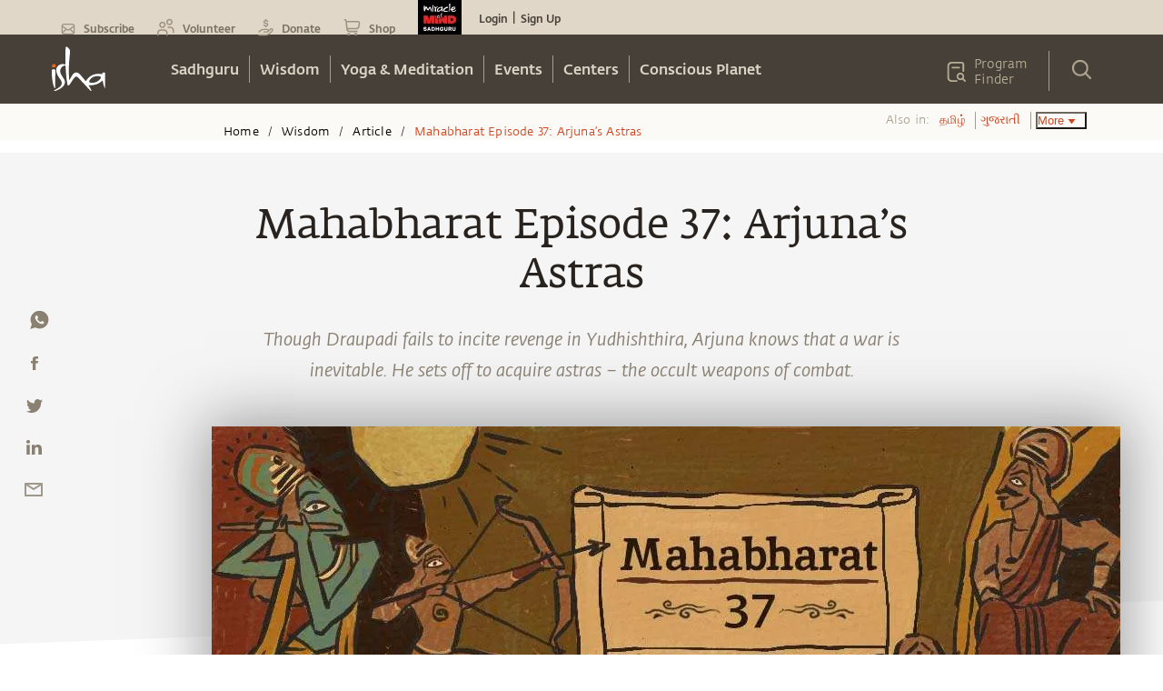

--- FILE ---
content_type: text/html; charset=utf-8
request_url: https://www.google.com/recaptcha/api2/anchor?ar=1&k=6LcjOCwaAAAAAE9OCSYsf2JJYsWjYr7iWAof6B4_&co=aHR0cHM6Ly9pc2hhLnNhZGhndXJ1Lm9yZzo0NDM.&hl=en&type=image&v=7gg7H51Q-naNfhmCP3_R47ho&theme=light&size=normal&badge=bottomright&anchor-ms=20000&execute-ms=15000&cb=6803j31q2uyz
body_size: 48831
content:
<!DOCTYPE HTML><html dir="ltr" lang="en"><head><meta http-equiv="Content-Type" content="text/html; charset=UTF-8">
<meta http-equiv="X-UA-Compatible" content="IE=edge">
<title>reCAPTCHA</title>
<style type="text/css">
/* cyrillic-ext */
@font-face {
  font-family: 'Roboto';
  font-style: normal;
  font-weight: 400;
  font-stretch: 100%;
  src: url(//fonts.gstatic.com/s/roboto/v48/KFO7CnqEu92Fr1ME7kSn66aGLdTylUAMa3GUBHMdazTgWw.woff2) format('woff2');
  unicode-range: U+0460-052F, U+1C80-1C8A, U+20B4, U+2DE0-2DFF, U+A640-A69F, U+FE2E-FE2F;
}
/* cyrillic */
@font-face {
  font-family: 'Roboto';
  font-style: normal;
  font-weight: 400;
  font-stretch: 100%;
  src: url(//fonts.gstatic.com/s/roboto/v48/KFO7CnqEu92Fr1ME7kSn66aGLdTylUAMa3iUBHMdazTgWw.woff2) format('woff2');
  unicode-range: U+0301, U+0400-045F, U+0490-0491, U+04B0-04B1, U+2116;
}
/* greek-ext */
@font-face {
  font-family: 'Roboto';
  font-style: normal;
  font-weight: 400;
  font-stretch: 100%;
  src: url(//fonts.gstatic.com/s/roboto/v48/KFO7CnqEu92Fr1ME7kSn66aGLdTylUAMa3CUBHMdazTgWw.woff2) format('woff2');
  unicode-range: U+1F00-1FFF;
}
/* greek */
@font-face {
  font-family: 'Roboto';
  font-style: normal;
  font-weight: 400;
  font-stretch: 100%;
  src: url(//fonts.gstatic.com/s/roboto/v48/KFO7CnqEu92Fr1ME7kSn66aGLdTylUAMa3-UBHMdazTgWw.woff2) format('woff2');
  unicode-range: U+0370-0377, U+037A-037F, U+0384-038A, U+038C, U+038E-03A1, U+03A3-03FF;
}
/* math */
@font-face {
  font-family: 'Roboto';
  font-style: normal;
  font-weight: 400;
  font-stretch: 100%;
  src: url(//fonts.gstatic.com/s/roboto/v48/KFO7CnqEu92Fr1ME7kSn66aGLdTylUAMawCUBHMdazTgWw.woff2) format('woff2');
  unicode-range: U+0302-0303, U+0305, U+0307-0308, U+0310, U+0312, U+0315, U+031A, U+0326-0327, U+032C, U+032F-0330, U+0332-0333, U+0338, U+033A, U+0346, U+034D, U+0391-03A1, U+03A3-03A9, U+03B1-03C9, U+03D1, U+03D5-03D6, U+03F0-03F1, U+03F4-03F5, U+2016-2017, U+2034-2038, U+203C, U+2040, U+2043, U+2047, U+2050, U+2057, U+205F, U+2070-2071, U+2074-208E, U+2090-209C, U+20D0-20DC, U+20E1, U+20E5-20EF, U+2100-2112, U+2114-2115, U+2117-2121, U+2123-214F, U+2190, U+2192, U+2194-21AE, U+21B0-21E5, U+21F1-21F2, U+21F4-2211, U+2213-2214, U+2216-22FF, U+2308-230B, U+2310, U+2319, U+231C-2321, U+2336-237A, U+237C, U+2395, U+239B-23B7, U+23D0, U+23DC-23E1, U+2474-2475, U+25AF, U+25B3, U+25B7, U+25BD, U+25C1, U+25CA, U+25CC, U+25FB, U+266D-266F, U+27C0-27FF, U+2900-2AFF, U+2B0E-2B11, U+2B30-2B4C, U+2BFE, U+3030, U+FF5B, U+FF5D, U+1D400-1D7FF, U+1EE00-1EEFF;
}
/* symbols */
@font-face {
  font-family: 'Roboto';
  font-style: normal;
  font-weight: 400;
  font-stretch: 100%;
  src: url(//fonts.gstatic.com/s/roboto/v48/KFO7CnqEu92Fr1ME7kSn66aGLdTylUAMaxKUBHMdazTgWw.woff2) format('woff2');
  unicode-range: U+0001-000C, U+000E-001F, U+007F-009F, U+20DD-20E0, U+20E2-20E4, U+2150-218F, U+2190, U+2192, U+2194-2199, U+21AF, U+21E6-21F0, U+21F3, U+2218-2219, U+2299, U+22C4-22C6, U+2300-243F, U+2440-244A, U+2460-24FF, U+25A0-27BF, U+2800-28FF, U+2921-2922, U+2981, U+29BF, U+29EB, U+2B00-2BFF, U+4DC0-4DFF, U+FFF9-FFFB, U+10140-1018E, U+10190-1019C, U+101A0, U+101D0-101FD, U+102E0-102FB, U+10E60-10E7E, U+1D2C0-1D2D3, U+1D2E0-1D37F, U+1F000-1F0FF, U+1F100-1F1AD, U+1F1E6-1F1FF, U+1F30D-1F30F, U+1F315, U+1F31C, U+1F31E, U+1F320-1F32C, U+1F336, U+1F378, U+1F37D, U+1F382, U+1F393-1F39F, U+1F3A7-1F3A8, U+1F3AC-1F3AF, U+1F3C2, U+1F3C4-1F3C6, U+1F3CA-1F3CE, U+1F3D4-1F3E0, U+1F3ED, U+1F3F1-1F3F3, U+1F3F5-1F3F7, U+1F408, U+1F415, U+1F41F, U+1F426, U+1F43F, U+1F441-1F442, U+1F444, U+1F446-1F449, U+1F44C-1F44E, U+1F453, U+1F46A, U+1F47D, U+1F4A3, U+1F4B0, U+1F4B3, U+1F4B9, U+1F4BB, U+1F4BF, U+1F4C8-1F4CB, U+1F4D6, U+1F4DA, U+1F4DF, U+1F4E3-1F4E6, U+1F4EA-1F4ED, U+1F4F7, U+1F4F9-1F4FB, U+1F4FD-1F4FE, U+1F503, U+1F507-1F50B, U+1F50D, U+1F512-1F513, U+1F53E-1F54A, U+1F54F-1F5FA, U+1F610, U+1F650-1F67F, U+1F687, U+1F68D, U+1F691, U+1F694, U+1F698, U+1F6AD, U+1F6B2, U+1F6B9-1F6BA, U+1F6BC, U+1F6C6-1F6CF, U+1F6D3-1F6D7, U+1F6E0-1F6EA, U+1F6F0-1F6F3, U+1F6F7-1F6FC, U+1F700-1F7FF, U+1F800-1F80B, U+1F810-1F847, U+1F850-1F859, U+1F860-1F887, U+1F890-1F8AD, U+1F8B0-1F8BB, U+1F8C0-1F8C1, U+1F900-1F90B, U+1F93B, U+1F946, U+1F984, U+1F996, U+1F9E9, U+1FA00-1FA6F, U+1FA70-1FA7C, U+1FA80-1FA89, U+1FA8F-1FAC6, U+1FACE-1FADC, U+1FADF-1FAE9, U+1FAF0-1FAF8, U+1FB00-1FBFF;
}
/* vietnamese */
@font-face {
  font-family: 'Roboto';
  font-style: normal;
  font-weight: 400;
  font-stretch: 100%;
  src: url(//fonts.gstatic.com/s/roboto/v48/KFO7CnqEu92Fr1ME7kSn66aGLdTylUAMa3OUBHMdazTgWw.woff2) format('woff2');
  unicode-range: U+0102-0103, U+0110-0111, U+0128-0129, U+0168-0169, U+01A0-01A1, U+01AF-01B0, U+0300-0301, U+0303-0304, U+0308-0309, U+0323, U+0329, U+1EA0-1EF9, U+20AB;
}
/* latin-ext */
@font-face {
  font-family: 'Roboto';
  font-style: normal;
  font-weight: 400;
  font-stretch: 100%;
  src: url(//fonts.gstatic.com/s/roboto/v48/KFO7CnqEu92Fr1ME7kSn66aGLdTylUAMa3KUBHMdazTgWw.woff2) format('woff2');
  unicode-range: U+0100-02BA, U+02BD-02C5, U+02C7-02CC, U+02CE-02D7, U+02DD-02FF, U+0304, U+0308, U+0329, U+1D00-1DBF, U+1E00-1E9F, U+1EF2-1EFF, U+2020, U+20A0-20AB, U+20AD-20C0, U+2113, U+2C60-2C7F, U+A720-A7FF;
}
/* latin */
@font-face {
  font-family: 'Roboto';
  font-style: normal;
  font-weight: 400;
  font-stretch: 100%;
  src: url(//fonts.gstatic.com/s/roboto/v48/KFO7CnqEu92Fr1ME7kSn66aGLdTylUAMa3yUBHMdazQ.woff2) format('woff2');
  unicode-range: U+0000-00FF, U+0131, U+0152-0153, U+02BB-02BC, U+02C6, U+02DA, U+02DC, U+0304, U+0308, U+0329, U+2000-206F, U+20AC, U+2122, U+2191, U+2193, U+2212, U+2215, U+FEFF, U+FFFD;
}
/* cyrillic-ext */
@font-face {
  font-family: 'Roboto';
  font-style: normal;
  font-weight: 500;
  font-stretch: 100%;
  src: url(//fonts.gstatic.com/s/roboto/v48/KFO7CnqEu92Fr1ME7kSn66aGLdTylUAMa3GUBHMdazTgWw.woff2) format('woff2');
  unicode-range: U+0460-052F, U+1C80-1C8A, U+20B4, U+2DE0-2DFF, U+A640-A69F, U+FE2E-FE2F;
}
/* cyrillic */
@font-face {
  font-family: 'Roboto';
  font-style: normal;
  font-weight: 500;
  font-stretch: 100%;
  src: url(//fonts.gstatic.com/s/roboto/v48/KFO7CnqEu92Fr1ME7kSn66aGLdTylUAMa3iUBHMdazTgWw.woff2) format('woff2');
  unicode-range: U+0301, U+0400-045F, U+0490-0491, U+04B0-04B1, U+2116;
}
/* greek-ext */
@font-face {
  font-family: 'Roboto';
  font-style: normal;
  font-weight: 500;
  font-stretch: 100%;
  src: url(//fonts.gstatic.com/s/roboto/v48/KFO7CnqEu92Fr1ME7kSn66aGLdTylUAMa3CUBHMdazTgWw.woff2) format('woff2');
  unicode-range: U+1F00-1FFF;
}
/* greek */
@font-face {
  font-family: 'Roboto';
  font-style: normal;
  font-weight: 500;
  font-stretch: 100%;
  src: url(//fonts.gstatic.com/s/roboto/v48/KFO7CnqEu92Fr1ME7kSn66aGLdTylUAMa3-UBHMdazTgWw.woff2) format('woff2');
  unicode-range: U+0370-0377, U+037A-037F, U+0384-038A, U+038C, U+038E-03A1, U+03A3-03FF;
}
/* math */
@font-face {
  font-family: 'Roboto';
  font-style: normal;
  font-weight: 500;
  font-stretch: 100%;
  src: url(//fonts.gstatic.com/s/roboto/v48/KFO7CnqEu92Fr1ME7kSn66aGLdTylUAMawCUBHMdazTgWw.woff2) format('woff2');
  unicode-range: U+0302-0303, U+0305, U+0307-0308, U+0310, U+0312, U+0315, U+031A, U+0326-0327, U+032C, U+032F-0330, U+0332-0333, U+0338, U+033A, U+0346, U+034D, U+0391-03A1, U+03A3-03A9, U+03B1-03C9, U+03D1, U+03D5-03D6, U+03F0-03F1, U+03F4-03F5, U+2016-2017, U+2034-2038, U+203C, U+2040, U+2043, U+2047, U+2050, U+2057, U+205F, U+2070-2071, U+2074-208E, U+2090-209C, U+20D0-20DC, U+20E1, U+20E5-20EF, U+2100-2112, U+2114-2115, U+2117-2121, U+2123-214F, U+2190, U+2192, U+2194-21AE, U+21B0-21E5, U+21F1-21F2, U+21F4-2211, U+2213-2214, U+2216-22FF, U+2308-230B, U+2310, U+2319, U+231C-2321, U+2336-237A, U+237C, U+2395, U+239B-23B7, U+23D0, U+23DC-23E1, U+2474-2475, U+25AF, U+25B3, U+25B7, U+25BD, U+25C1, U+25CA, U+25CC, U+25FB, U+266D-266F, U+27C0-27FF, U+2900-2AFF, U+2B0E-2B11, U+2B30-2B4C, U+2BFE, U+3030, U+FF5B, U+FF5D, U+1D400-1D7FF, U+1EE00-1EEFF;
}
/* symbols */
@font-face {
  font-family: 'Roboto';
  font-style: normal;
  font-weight: 500;
  font-stretch: 100%;
  src: url(//fonts.gstatic.com/s/roboto/v48/KFO7CnqEu92Fr1ME7kSn66aGLdTylUAMaxKUBHMdazTgWw.woff2) format('woff2');
  unicode-range: U+0001-000C, U+000E-001F, U+007F-009F, U+20DD-20E0, U+20E2-20E4, U+2150-218F, U+2190, U+2192, U+2194-2199, U+21AF, U+21E6-21F0, U+21F3, U+2218-2219, U+2299, U+22C4-22C6, U+2300-243F, U+2440-244A, U+2460-24FF, U+25A0-27BF, U+2800-28FF, U+2921-2922, U+2981, U+29BF, U+29EB, U+2B00-2BFF, U+4DC0-4DFF, U+FFF9-FFFB, U+10140-1018E, U+10190-1019C, U+101A0, U+101D0-101FD, U+102E0-102FB, U+10E60-10E7E, U+1D2C0-1D2D3, U+1D2E0-1D37F, U+1F000-1F0FF, U+1F100-1F1AD, U+1F1E6-1F1FF, U+1F30D-1F30F, U+1F315, U+1F31C, U+1F31E, U+1F320-1F32C, U+1F336, U+1F378, U+1F37D, U+1F382, U+1F393-1F39F, U+1F3A7-1F3A8, U+1F3AC-1F3AF, U+1F3C2, U+1F3C4-1F3C6, U+1F3CA-1F3CE, U+1F3D4-1F3E0, U+1F3ED, U+1F3F1-1F3F3, U+1F3F5-1F3F7, U+1F408, U+1F415, U+1F41F, U+1F426, U+1F43F, U+1F441-1F442, U+1F444, U+1F446-1F449, U+1F44C-1F44E, U+1F453, U+1F46A, U+1F47D, U+1F4A3, U+1F4B0, U+1F4B3, U+1F4B9, U+1F4BB, U+1F4BF, U+1F4C8-1F4CB, U+1F4D6, U+1F4DA, U+1F4DF, U+1F4E3-1F4E6, U+1F4EA-1F4ED, U+1F4F7, U+1F4F9-1F4FB, U+1F4FD-1F4FE, U+1F503, U+1F507-1F50B, U+1F50D, U+1F512-1F513, U+1F53E-1F54A, U+1F54F-1F5FA, U+1F610, U+1F650-1F67F, U+1F687, U+1F68D, U+1F691, U+1F694, U+1F698, U+1F6AD, U+1F6B2, U+1F6B9-1F6BA, U+1F6BC, U+1F6C6-1F6CF, U+1F6D3-1F6D7, U+1F6E0-1F6EA, U+1F6F0-1F6F3, U+1F6F7-1F6FC, U+1F700-1F7FF, U+1F800-1F80B, U+1F810-1F847, U+1F850-1F859, U+1F860-1F887, U+1F890-1F8AD, U+1F8B0-1F8BB, U+1F8C0-1F8C1, U+1F900-1F90B, U+1F93B, U+1F946, U+1F984, U+1F996, U+1F9E9, U+1FA00-1FA6F, U+1FA70-1FA7C, U+1FA80-1FA89, U+1FA8F-1FAC6, U+1FACE-1FADC, U+1FADF-1FAE9, U+1FAF0-1FAF8, U+1FB00-1FBFF;
}
/* vietnamese */
@font-face {
  font-family: 'Roboto';
  font-style: normal;
  font-weight: 500;
  font-stretch: 100%;
  src: url(//fonts.gstatic.com/s/roboto/v48/KFO7CnqEu92Fr1ME7kSn66aGLdTylUAMa3OUBHMdazTgWw.woff2) format('woff2');
  unicode-range: U+0102-0103, U+0110-0111, U+0128-0129, U+0168-0169, U+01A0-01A1, U+01AF-01B0, U+0300-0301, U+0303-0304, U+0308-0309, U+0323, U+0329, U+1EA0-1EF9, U+20AB;
}
/* latin-ext */
@font-face {
  font-family: 'Roboto';
  font-style: normal;
  font-weight: 500;
  font-stretch: 100%;
  src: url(//fonts.gstatic.com/s/roboto/v48/KFO7CnqEu92Fr1ME7kSn66aGLdTylUAMa3KUBHMdazTgWw.woff2) format('woff2');
  unicode-range: U+0100-02BA, U+02BD-02C5, U+02C7-02CC, U+02CE-02D7, U+02DD-02FF, U+0304, U+0308, U+0329, U+1D00-1DBF, U+1E00-1E9F, U+1EF2-1EFF, U+2020, U+20A0-20AB, U+20AD-20C0, U+2113, U+2C60-2C7F, U+A720-A7FF;
}
/* latin */
@font-face {
  font-family: 'Roboto';
  font-style: normal;
  font-weight: 500;
  font-stretch: 100%;
  src: url(//fonts.gstatic.com/s/roboto/v48/KFO7CnqEu92Fr1ME7kSn66aGLdTylUAMa3yUBHMdazQ.woff2) format('woff2');
  unicode-range: U+0000-00FF, U+0131, U+0152-0153, U+02BB-02BC, U+02C6, U+02DA, U+02DC, U+0304, U+0308, U+0329, U+2000-206F, U+20AC, U+2122, U+2191, U+2193, U+2212, U+2215, U+FEFF, U+FFFD;
}
/* cyrillic-ext */
@font-face {
  font-family: 'Roboto';
  font-style: normal;
  font-weight: 900;
  font-stretch: 100%;
  src: url(//fonts.gstatic.com/s/roboto/v48/KFO7CnqEu92Fr1ME7kSn66aGLdTylUAMa3GUBHMdazTgWw.woff2) format('woff2');
  unicode-range: U+0460-052F, U+1C80-1C8A, U+20B4, U+2DE0-2DFF, U+A640-A69F, U+FE2E-FE2F;
}
/* cyrillic */
@font-face {
  font-family: 'Roboto';
  font-style: normal;
  font-weight: 900;
  font-stretch: 100%;
  src: url(//fonts.gstatic.com/s/roboto/v48/KFO7CnqEu92Fr1ME7kSn66aGLdTylUAMa3iUBHMdazTgWw.woff2) format('woff2');
  unicode-range: U+0301, U+0400-045F, U+0490-0491, U+04B0-04B1, U+2116;
}
/* greek-ext */
@font-face {
  font-family: 'Roboto';
  font-style: normal;
  font-weight: 900;
  font-stretch: 100%;
  src: url(//fonts.gstatic.com/s/roboto/v48/KFO7CnqEu92Fr1ME7kSn66aGLdTylUAMa3CUBHMdazTgWw.woff2) format('woff2');
  unicode-range: U+1F00-1FFF;
}
/* greek */
@font-face {
  font-family: 'Roboto';
  font-style: normal;
  font-weight: 900;
  font-stretch: 100%;
  src: url(//fonts.gstatic.com/s/roboto/v48/KFO7CnqEu92Fr1ME7kSn66aGLdTylUAMa3-UBHMdazTgWw.woff2) format('woff2');
  unicode-range: U+0370-0377, U+037A-037F, U+0384-038A, U+038C, U+038E-03A1, U+03A3-03FF;
}
/* math */
@font-face {
  font-family: 'Roboto';
  font-style: normal;
  font-weight: 900;
  font-stretch: 100%;
  src: url(//fonts.gstatic.com/s/roboto/v48/KFO7CnqEu92Fr1ME7kSn66aGLdTylUAMawCUBHMdazTgWw.woff2) format('woff2');
  unicode-range: U+0302-0303, U+0305, U+0307-0308, U+0310, U+0312, U+0315, U+031A, U+0326-0327, U+032C, U+032F-0330, U+0332-0333, U+0338, U+033A, U+0346, U+034D, U+0391-03A1, U+03A3-03A9, U+03B1-03C9, U+03D1, U+03D5-03D6, U+03F0-03F1, U+03F4-03F5, U+2016-2017, U+2034-2038, U+203C, U+2040, U+2043, U+2047, U+2050, U+2057, U+205F, U+2070-2071, U+2074-208E, U+2090-209C, U+20D0-20DC, U+20E1, U+20E5-20EF, U+2100-2112, U+2114-2115, U+2117-2121, U+2123-214F, U+2190, U+2192, U+2194-21AE, U+21B0-21E5, U+21F1-21F2, U+21F4-2211, U+2213-2214, U+2216-22FF, U+2308-230B, U+2310, U+2319, U+231C-2321, U+2336-237A, U+237C, U+2395, U+239B-23B7, U+23D0, U+23DC-23E1, U+2474-2475, U+25AF, U+25B3, U+25B7, U+25BD, U+25C1, U+25CA, U+25CC, U+25FB, U+266D-266F, U+27C0-27FF, U+2900-2AFF, U+2B0E-2B11, U+2B30-2B4C, U+2BFE, U+3030, U+FF5B, U+FF5D, U+1D400-1D7FF, U+1EE00-1EEFF;
}
/* symbols */
@font-face {
  font-family: 'Roboto';
  font-style: normal;
  font-weight: 900;
  font-stretch: 100%;
  src: url(//fonts.gstatic.com/s/roboto/v48/KFO7CnqEu92Fr1ME7kSn66aGLdTylUAMaxKUBHMdazTgWw.woff2) format('woff2');
  unicode-range: U+0001-000C, U+000E-001F, U+007F-009F, U+20DD-20E0, U+20E2-20E4, U+2150-218F, U+2190, U+2192, U+2194-2199, U+21AF, U+21E6-21F0, U+21F3, U+2218-2219, U+2299, U+22C4-22C6, U+2300-243F, U+2440-244A, U+2460-24FF, U+25A0-27BF, U+2800-28FF, U+2921-2922, U+2981, U+29BF, U+29EB, U+2B00-2BFF, U+4DC0-4DFF, U+FFF9-FFFB, U+10140-1018E, U+10190-1019C, U+101A0, U+101D0-101FD, U+102E0-102FB, U+10E60-10E7E, U+1D2C0-1D2D3, U+1D2E0-1D37F, U+1F000-1F0FF, U+1F100-1F1AD, U+1F1E6-1F1FF, U+1F30D-1F30F, U+1F315, U+1F31C, U+1F31E, U+1F320-1F32C, U+1F336, U+1F378, U+1F37D, U+1F382, U+1F393-1F39F, U+1F3A7-1F3A8, U+1F3AC-1F3AF, U+1F3C2, U+1F3C4-1F3C6, U+1F3CA-1F3CE, U+1F3D4-1F3E0, U+1F3ED, U+1F3F1-1F3F3, U+1F3F5-1F3F7, U+1F408, U+1F415, U+1F41F, U+1F426, U+1F43F, U+1F441-1F442, U+1F444, U+1F446-1F449, U+1F44C-1F44E, U+1F453, U+1F46A, U+1F47D, U+1F4A3, U+1F4B0, U+1F4B3, U+1F4B9, U+1F4BB, U+1F4BF, U+1F4C8-1F4CB, U+1F4D6, U+1F4DA, U+1F4DF, U+1F4E3-1F4E6, U+1F4EA-1F4ED, U+1F4F7, U+1F4F9-1F4FB, U+1F4FD-1F4FE, U+1F503, U+1F507-1F50B, U+1F50D, U+1F512-1F513, U+1F53E-1F54A, U+1F54F-1F5FA, U+1F610, U+1F650-1F67F, U+1F687, U+1F68D, U+1F691, U+1F694, U+1F698, U+1F6AD, U+1F6B2, U+1F6B9-1F6BA, U+1F6BC, U+1F6C6-1F6CF, U+1F6D3-1F6D7, U+1F6E0-1F6EA, U+1F6F0-1F6F3, U+1F6F7-1F6FC, U+1F700-1F7FF, U+1F800-1F80B, U+1F810-1F847, U+1F850-1F859, U+1F860-1F887, U+1F890-1F8AD, U+1F8B0-1F8BB, U+1F8C0-1F8C1, U+1F900-1F90B, U+1F93B, U+1F946, U+1F984, U+1F996, U+1F9E9, U+1FA00-1FA6F, U+1FA70-1FA7C, U+1FA80-1FA89, U+1FA8F-1FAC6, U+1FACE-1FADC, U+1FADF-1FAE9, U+1FAF0-1FAF8, U+1FB00-1FBFF;
}
/* vietnamese */
@font-face {
  font-family: 'Roboto';
  font-style: normal;
  font-weight: 900;
  font-stretch: 100%;
  src: url(//fonts.gstatic.com/s/roboto/v48/KFO7CnqEu92Fr1ME7kSn66aGLdTylUAMa3OUBHMdazTgWw.woff2) format('woff2');
  unicode-range: U+0102-0103, U+0110-0111, U+0128-0129, U+0168-0169, U+01A0-01A1, U+01AF-01B0, U+0300-0301, U+0303-0304, U+0308-0309, U+0323, U+0329, U+1EA0-1EF9, U+20AB;
}
/* latin-ext */
@font-face {
  font-family: 'Roboto';
  font-style: normal;
  font-weight: 900;
  font-stretch: 100%;
  src: url(//fonts.gstatic.com/s/roboto/v48/KFO7CnqEu92Fr1ME7kSn66aGLdTylUAMa3KUBHMdazTgWw.woff2) format('woff2');
  unicode-range: U+0100-02BA, U+02BD-02C5, U+02C7-02CC, U+02CE-02D7, U+02DD-02FF, U+0304, U+0308, U+0329, U+1D00-1DBF, U+1E00-1E9F, U+1EF2-1EFF, U+2020, U+20A0-20AB, U+20AD-20C0, U+2113, U+2C60-2C7F, U+A720-A7FF;
}
/* latin */
@font-face {
  font-family: 'Roboto';
  font-style: normal;
  font-weight: 900;
  font-stretch: 100%;
  src: url(//fonts.gstatic.com/s/roboto/v48/KFO7CnqEu92Fr1ME7kSn66aGLdTylUAMa3yUBHMdazQ.woff2) format('woff2');
  unicode-range: U+0000-00FF, U+0131, U+0152-0153, U+02BB-02BC, U+02C6, U+02DA, U+02DC, U+0304, U+0308, U+0329, U+2000-206F, U+20AC, U+2122, U+2191, U+2193, U+2212, U+2215, U+FEFF, U+FFFD;
}

</style>
<link rel="stylesheet" type="text/css" href="https://www.gstatic.com/recaptcha/releases/7gg7H51Q-naNfhmCP3_R47ho/styles__ltr.css">
<script nonce="rWwlyib3FSJBVLKlCa0QHA" type="text/javascript">window['__recaptcha_api'] = 'https://www.google.com/recaptcha/api2/';</script>
<script type="text/javascript" src="https://www.gstatic.com/recaptcha/releases/7gg7H51Q-naNfhmCP3_R47ho/recaptcha__en.js" nonce="rWwlyib3FSJBVLKlCa0QHA">
      
    </script></head>
<body><div id="rc-anchor-alert" class="rc-anchor-alert"></div>
<input type="hidden" id="recaptcha-token" value="[base64]">
<script type="text/javascript" nonce="rWwlyib3FSJBVLKlCa0QHA">
      recaptcha.anchor.Main.init("[\x22ainput\x22,[\x22bgdata\x22,\x22\x22,\[base64]/[base64]/[base64]/[base64]/[base64]/[base64]/[base64]/[base64]/[base64]/[base64]\\u003d\x22,\[base64]\\u003d\x22,\x22GcOhw7zDhMOMYgLDrcO+wpDCkcOcasKiwpDDqMO5w61pwpwBHQsUw6JGVlUBTD/[base64]/[base64]/wpHCvsK2w4rDhQ4DZmkDw4ViwojDiMKtwochCMOOwoLDuh97wrzCv0XDuAfDucK7w5kQwow5bVR2wrZnJcK7woIiUGvCsBnChUBmw4Flwol7GkLDuQDDrMKpwp54I8O8wpvCpMOpURwdw4lTVAMyw64EJMKCw51Cwp5qwrgDSsKIEsKuwqBvbgRXBH/CliJgCnnDqMKQL8KDIcOHNsKMG2Alw7gDeBjDqGzCgcOuwqDDlsOMwoFzIlvDicOuNljDqRhYNVB8JsKJO8KEYMK/w6rCvybDlsOSw6fDok4kLTpaw67Di8KMJsOMZsKjw5QIwqzCkcKFccKrwqEpwq3DkgoSODRjw4vDl1I1H8OGw7ISwpDDicOudD1WCsKwNyDCiFrDvMOnCMKZNBbCncOPwrDDgyPCrsKxYiM6w7tTeQfClUAPwqZwL8K0wpZsMsORQzHCqU5YwqkAw7rDm2xMwpBOKMO/fknCti7CmW5aHVxMwrdJwqTCiUFxwq5dw6tbcTXCpMOYDMOTwp/Crk4yazx8DxfDrMOQw6jDh8Kqw6pKbMOwRXF9wrbDnBFww6LDv8K7GQzDqsKqwoIiIEPCpTp/w6gmwqrCoko+ccONfkxmw44cBMKiwoUYwo1mccOAf8OFw65nAy/DtEPCucK7E8KYGMKGMsKFw5vCvsK4woAww6XDmV4Hw43DtgvCuVJ3w7EfH8KFHi/[base64]/Cl8KBAGzDrMK+w5XDm8Omwp7CscKXwrQ1wrJ3w4LDi013wqrDg38zw5/DkcKLwoJbw6vCtwMtwpDCnUnCi8KKwpUgw6AqX8OZJytMwrLDiwnCkCjDqE/Cu0zCusKaGG9uwp8yw6vCvzfCv8Oaw7dRwrdFLsOdwqPDpMKCw7bCrxkSwqnDgcOPNzA9wq3CvhpiaBtTwobCukI5O0TCsn/Cv0PCjcOGwpnClVfDk1bDuMKhDmt9woDDvcK/wqXDvMOCC8Kawqc5ZA/DoRMMwpzDh1smf8KATcKZDiDCkcOgYsOLZMK7wrZ0wofClHfClMKhb8OjfcO7wqoOP8Omw4JOwr7DhsOORVsQR8KWw6EydcKLTk7Dn8KswqhZa8Oyw4bCghvCrQ0ewqcBwoFVXsKqV8KMHSXDlWJSM8KuwpPDiMK+w5XDksKvw7XDr3LCpEzCkcK7wo/ChcKjw7nCtB7DlMKtI8K3XivDvMOcwpXDnsO/w6/Cn8OawrsjfMKRwrQlVwQtwpwwwpQ1PcKSw5rDnGnDqcKXw7DCicOaO1diwpwdwq7CsMKPw7wWU8KhK2jDmcOPw63CgcOpwrTCpRvChj7CtMOWw6bDu8OMwrNdwqAaEsOnwpY5wrpkc8KIwpU4ZsK4w70WQsKuwqN9w45Gw4/CiDzDlSfCvGfCncOmMsKWw6FOwq3Dv8OcOMOFGBQUCcKtBD8qaMOCZcONU8OyAsKBw4DDg2/ChcKTw7zDm3fDhn9cbg3Clyoaw7www6g4wqDCrg7DtA/DkMKSE8K6wpR+w73DgMKRw43CvGJYccOsYsOlw5rDpcOnYxk1FHXCjS0Xw5fDhzpaw7LCgRfDoml3woABMWnDiMKpwp5ywqDDjG9WQcKeOsK1D8K+VDhEDcKNVcOew5ZBAhvDqUTCiMKfY11fNydqwoccK8K0w7pmw6bCrWhHw4rDuiDDv8Oew6nDmR/DiBPDjkRkwrzCsG83SMONPUfCsADCrMKmw7okSAV8wptMPsOLdsOKD10KNDrClXjCg8KPN8OiMcKLRXPCh8KFRsO9c0zCtyHCgsKyC8OjwqPDiBcHVAcbwpvDlMKuw67DrMKVw4DCpcKwOy1/[base64]/wovDoMOXR8Kew60/J3IdeMOMwr7DsMOzw7tEw68gw47DgMO5S8O4wrQySsKqwoAHw7fCgsO+w75aRsK0BMO5XcK5woUGw7xzw5FGw6zCrQA9w5LCi8Kkw5pwL8K9Di/CkMKRX37CqHHDu8OYwrTDigYEw67Cn8O7TMOdbsOBwrwzRXxKw7jDncO7w4UYZVHCksK0wpLCn2AUw7/Dp8O7a3PDssKdKw/CsMOLEh3CqFs7wp3Cq2DDrXBMw79JTcKJCHtZwrXChcKjw47Dm8OQw43DhntqE8Knw5XCkcK/Hld2w7bDqWJrw6nDnFFmw7XDt8O2KVrDp0HCicKdIWB7wozCjcKww6ADwp/[base64]/DlcKrw7VhQ8OswozCiz3DvDbDpR5YehTCtUMdbg4Iw65pVcOEBiQhXCrDjcOpw61Yw4l5wo/DjyjDi1bDrMKewpzCncKzwpQPLMO/T8O/BRV+NMKWw6PCqX1qEEzDj8KielrCj8Kvw78gw7/CgjHDlynCv1DCk2TCnMOXSMKaecOPFcOEQMKaSCoZw4lQwpV3RMOzOMOLBiB/[base64]/[base64]/DkFnDksORw77CiT7DmTrChsOsCMK4EMKFwprDrcOGFcKNeMO8w7rChgvCr1rCmEUYw4nCl8OWAyF3wo7DrjJdw6Amw6tCwrtcDH89wo8uw4ItfQRSM2vCnm7DmcOiVTpNwoM8TAXCkiskR8K9OsK1w7/Cpj/ClsKKwoDCucOkVMOeTBvCnAlvwq7DmU/DssOLwp0qwojDv8K7DQXDvx87wo/[base64]/C2gYwo7Dg0FbSsOZcVfDlDTDlmkKDsOcFxTDsMOwwrzCjXERwq3DgSd6PcOTAEYgU0DCo8Oxw6VWYG/DicO+wpzDhsKjw4Y6w5bCuMOXw7fCiSLDjcKaw7LDtyvCgcKxw4/[base64]/DlcOkC8Ocw6s4MXrDpl/DqB/[base64]/Z8OadMKhDHdgw5TDsHY4w45yen/Dv8O4IFFUwqwJw4jCosO5w6kgwr7DqMOmRMK/w6AmXxpWFwV8VsOxBcO6wrwAwp0uw7duRsKpPBVsDBsLw5vDrwbDisOLIDQtckkUw7HCoG4FQXpMaEzDrFXClA9wdEUiw7LDgl/[base64]/DgvDpmjDhsO+w7zDj2tcDsKHw5TDiygQD2XDmGsLw7EyFcOpw4pwUn3DocOxSh4Ww6NjLcO5wofDl8OTK8KgSMKIw5/DkMK7VitXwrIWWsKAN8OFwrLCjCvCrsOIw4jDrlURW8OHYjDCsxsyw5NWantxwoTDuGRpw67DpMOfw7MBQsKwwo/Dh8KiPsOhw4PDjMOFwpTDnC/[base64]/IMOOw756woxgwpHCsg7Du2cNwrjDiiPCuA/DijFbwrbDicKUw4QBSw3Dtz/CmMOgw6Ngw43DhcKKw5PCqkrCnsKXwqHDtMK0w6MOMRPCsn3DhCcfNmzDhkMcw78Xw6fCq3rCnwDCi8Kcwo7DsSwLwprCpsK7wpY8QcOTwpZONVXDlUA/HcKyw7ETw5zClcOxwqLDgsOOGyrDmcKbwpjCrlHDhMKgNsKJw6TCtsKDw5nCh08aJ8KUbXFSw4pewrAywqInw68Ew5fDtUMSLcOGwqpuw75UK3Unwo/DuwnDhcKYwq3DvRzDr8OywqHDk8KLVDZvBU5WEHYZLMO3w4zDn8Kvw5A2Lx4gBsKLwoQGWlTDhnl/fkrDlBRKPXgzwonCpcKOKS5qw4ZZw4Nhwp7DrkLDi8ONNmDDmcOKw4FmwpJfwpB7w6rClQ1YJcKGacKawqBVw5QnNcOIQTAZfXvClHPDh8OXwqbDrlBVw4rChWLDk8KGLUTCiMO4CsOYw5MZX0bCh3tLbhLDqsKrR8OXwoUBwr91NSVQw4/[base64]/[base64]/DhUlUw5fDgjTCnhbDr8OPOcKnMcKmwoYaPnnDicOyIg3ChMKDwr/CiTXDv1lMwqDCvQkHwpnDp0XDj8OLw4l1wrXDi8OEw61LwpMXwoVaw6g0d8K/[base64]/LcKMKsKYw5xGwpp7w4fDpQbCkcKUPz0Dej3Dj13CvlZ/UUZ1fHnDrArCvHfDucO+BQ4BdcOawpnDnwHCiz3DssK7w63CpsO6wp8Uw6JQHSnDn17CpGPDpBjDh1rCjcOxKcOhZMK/[base64]/[base64]/w7PCpn3DrnJqw6lswofClFbCnsKgT8K3wo3CiTZ9w6/[base64]/[base64]/CjMOCwrIHMgoBw53CjMKmPsOWw5p8RBfCrMKawoUZw6RRbMKnw5PDh8O4wp7Dr8ODTmPDoDx8K1bDmWlzUhI/[base64]/[base64]/CuAtzLMOhw67DnyTCknYyw4ZcwqsTDMK6bmwvwrLDlsOKCCEOw6gew6fDqTRdw4jCvQkWeyLCtSgFZcK2w57DqlJlD8O7VE44S8OCMwBRw4/CjMKiFyDDi8Oew5PDhQ0LwoXDlMOsw6kww4vDusOYZsOgESZrwq/CtDzCmVI1wrXCiBphwpHDpMK7d046B8OqIEgXd27Dv8KifsKewpPCmsO7bnYywoFhXsKjZcOUFMOhN8O4U8Onw77DrcOCLmfCjRgOw4rDqsKQcsK6wp1rw7jCv8KkARNmXMOLwoHCtMOGFjwxSMO/wrl5wr/Dk3vChcOjwoh8W8KTQ8OfHcK9w6zCo8O7WjQOw4o1w6ZbwpjCjArCg8KFD8OAw5TDlSVawrxiwoR2wphdwqXDv33DonfCn1hfw7jCgMOIwobDjknCrcO6w6DDhw/CohvCsQ3CksOFUWbDkQDDgsOEwqfCgsKmHsKqXcOlIMOGAsOUw6TCosOUw4/[base64]/DtipUw5MowrHDs8KFF8K+w4TDt1JYwrHCssKowrFwWjLCosO2ecK0wqTChHrCqhURwpAuwr4uw7dlKTnCu3wUwrTChMKjS8KeN0DCnMKKwqUbw77DgypEwpdSYgjCpG/CsmVpwrszw69mw54EM2fCqcKjw4UEYip9aw0WQUxLZcKXex48woBaw4/ChMKuwqpYNDBEw4EkfwUqwrrCuMOuJ2TDknVQUMOhFFppIsO1w7LClsOxwq4jIcKqT3YLMMK/fsOnwqYyQ8KLU2TCksKNwqXDisOZOMOrFC3DhMKuw7HCiRDDl8K7w5BXw641wofDjMKxw4YUMjIGY8KBw5I8w7DCiggSwqUoVsKlw4YHwr8NEcOKSMKGw5/DvcKdM8K1wq8Xw7TCqsKIFCwkHMKfFS7CrMOSwoZEw4FNw4o/wrDDuMOZJcKJw4TCicKcwrk4cUrDjcKcwojCicK2BjBqw4XDg8KbFXTCjMOpwpjDo8ONw7DCtMOzwp43w53Dl8ORbMOiPsOPES3DvHvCs8KIZQfCosORwqbDjcOqI30acVQEw6xXwpRSw5cNwrpICFHCpF/DlDHCsFAoWMOVHXsOwpMrw4DDlS7CmcKrwrdMTMOkVwDCjUTCusODbw/[base64]/[base64]/[base64]/[base64]/[base64]/CicOkDQJvQ1lSQyQYEMOAF1jDsnXDmXgpwqTDtndXw4ZSw7/CkWbDngtLCmTDksOvRmTDg0oCw4fDuw3Ch8OHdcK3GCxCw53DqmTCh0lQwpnCoMKLKcOLAsOSwqnDvcO/[base64]/e8Kow7bDtFrChMKjwoMAHsK5QHF8w7ogw4M2a8OTIQscwrIwUMKRcMO+TinDmXhidMOyLEDDlAxEH8OaQcOHwrB8NsOQU8KhbsOmw6UVaA1BLj/Dt0zCsBHDrHVjUwDDl8Kww63CoMKEMi3CqyfClMOfw67CtiHDncOTw4olegTCu3tBHmfCg8KqXGV0w7fCisKhVU9vE8K8T3DCgMKLQnrCqcKgw7F6Dj1ZEMOVBMKcFBtLIkPDhCXCjXlNw6/CksKnwpVqbQDCvXZUOsK9w6TCj2/CuWTDgMOaUsKwwpNEGMKuOXRlw6FvGsO1GBd8w7fDlTo3ckRBw6zDiGALwq4bw6EwVFwoUMKBw7dNw4ZxF8KPw4ADEcKXCcOgMF/CscKBfwlXwrrCsMOjUVwZMwHCqsOPwq9fVgE/w75NwqPDjMKxLcObwr8Ow4zDoXXDosKFwrzDucOVdMOGA8O9w6PDosKBRMKhcMOswoHCnybDiFTDsH9FCXTDv8O1wqrCjQTCvMOhw5Fvw6/CkhQlwoDDuw83YcK6Z3TDk2/[base64]/wo7CqlAswoNdw7dBHsKpwp4mWxnCv1EUVzMQXcKEwr3CoBprVAUWwqvCq8KrasOawpvDuGzDl1nCj8OFwo0DZW9Zw7EFOcKgMMOsw5fDqEIRUsKywpwWfMOVwq/[base64]/[base64]/LMKbP8KiOCcoR0XCl8KcZMKpwoVbw5vCtAIzwoY0wpfCv8KhTn9qdzQYwp/DnhjCn0XCgVHChsO4QsKkw6DDgB3DlMKQajnDuzluw6oXScO7wrPDtcKDK8OkwrjCusKbAnjCjEnClhLCnSrDpC8Ww7I6QMOWZsKsw6UwX8KIw67CvMKew7tIUg3DicKEKHJvdMOfS8ONCz3DnEPDlcKLw7wjanPCuBdIwrA2LcOqTmF/[base64]/[base64]/wrEYUcOPwobDoMKhUMKAwp8jVMKfwrvDt8OwXcOIFhPCskDDu8OFw6MdJxgYUcKow7DCg8KCwppVw7J0w4MKwrUmwoMww5wKW8KSUQVjwonCjsKfwqjCisKYPz0Zw5fDh8OJw7NUDD/CpsKZw6ImfMKnKzdsCsObPTlow59lCsO3DB9qVsKrwqBwLcKcRBXCilUUw5V8wpjCjcOCw5fCnkXClsKbJcKPwpDClMKsSDDDssK5wp3CuzDCmEA3w4DDoAAHw75oby7CjMKEw4TDr0HCiy/CssKqwoBNw4c3w7EywosrwrHDvBYeIMOKXMOvw43CmgNfw6Yvwp98c8K7wqzCsm/[base64]/PcOOE1bDrwQSwqzCmmPCh8Kgw6fCoVtyNQjCvcKyw61tdcKpw5Rqwq/[base64]/Crh5eJsKFOcOfwpvDrCPDhCxjKC3DtEYTw5lhw49/[base64]/[base64]/ET1UwpoiCsOxQmFFBcOKfsKrOTBRw6PCq8Ouwo5IJjbCkR/CnBXDjWt2TTLCrTXDk8KbecONw7ImQjs8w5AQPybCggNNeAcoGwdPI1tJw6RBw7s3w6dfCMOlOcKqZBjDtiRsbjLCtcOAw5bCj8O/wrAnbsO0Kx/CqFPDshQMwodWQ8OraS5vw5Ujwp3DrsOMwqtVcmoiw7YeeFPDtsKYWDcKRlZsTkxDaDN5wo9zwobCtS0Cw68Vw6c4w7cYw6Q3w60+wq0Ww7nDsk7CuTxMw5zDqGhnKQAwcmdkwrBDLE8mCG/CuMKGwrzDvHbDlD/Dlm/[base64]/Cpi7DuMKlP8O3w4PDjcO8w6zDtcKrwrTDrh4EKWUNBsK1TQ3DpGrCskAKenRiS8OAw7nDpsK4YcKSw4csEcK5JcK+w7oDwqIORMKlw54LwozCjGYxQ1sxwqXCr1zDtsKtN1DCisKqwrMZwrLCq0XDqUI6w6ojHcKRwrYHwqIiI2vCgcOyw7sTwpXCrwXCukUvHl/DhsK7MAQ0w5o9wpFxMiPDnBTCucKMw6gGwqrCnU4ewrYbwqhJZSTCjcKLw4NawqkVw5dnw51Hwo9Qwrk4fwcwwo/Cu17DsMK6woPDh3NwQMKbw5DDqcO3AX4NTgHCiMKyOS/[base64]/DE4Cw4XDsTNQwoDDuh5HDHPCqC3DtsOFYH5/[base64]/Cv37CgEjDqgQSw4Vyw5/DsMKswonCrsKvw5fDs2/CoMKuJWTCucOwZ8KXw5g6C8KmQ8Oew6w2w4YLLSnDijHDrHMHdsKRKjzCgDTDjS8cf1dewr4bw4xRw4AzwqbDojbDpsKfw4oddMK7I0TCuwgIwqLCkMOBXnlwSsO/GcO1f2/DtcK7Oyxqw6cCHsOfd8OuGwlpP8O5wpbDqXthw6g/wprCt2rDoB7Ciz4qelXCv8OAwpHClMKOdGfCtMO0RQwONUQJw63DkcKAY8KnGDLCkMOORhFDQXkfw4U7LMKFwpLCmMKAwrVNTsOWBkIuw43CjwVRWMKlwozCuwotSyw/[base64]/[base64]/w4/DjgbDqsOsw5tNwro0woAOw6fCvW8VEcKjbWl5HMO6w5JRHUkdwrzDnTTDkzhBw57DrHLDt07CmmZAwrgVwrvDvCN7B3jDtkPDgcKuw71Dw6V3O8KWw7fDhDnDlcKLwoRVw7XDjsOmw6LCvHzDtcKnw5EJVsOnfCHDsMO6wpxJNjxww4YdbsO/wqvCjkfDhsOKw7XCkRDCgsOafwzDr3XCmjTCuw9nD8KoZMKtTsKsVsKVw7J3TsK4Y2RMwqJUE8Kuw5rDshciA09Sbn8Sw6DDv8KUwqcbK8OhBB1ML0Z/csKRPFVFMQJDDhJawooqY8OBw6oswrzCusOSwr9nfiFSGMKQw61Twp/DmMOzaMO9RcKiw7HCicK4IVRdwoLCucKTPMKsasKqw6/[base64]/DuRXDj0TDrhQHwoHCn8OxZsK+w7whwqpjwobCscOSDFlIcjR/wrfCl8Klw5Yxw5XDpWrCtkIYCkPDmcKGATnCpMKjGn/CqMKrQQTCgjzDlsODGnzCqgnDs8KdwohMb8KSJFx8w7VrwrHCjcKXw6JPGBwaw5TDjMK5G8OhwrrDkMOWw6VzwpQ7LAVLDDrDgsKoV1zDmsOBwqLCiHvCuynCqMOxKMOaw6UFwpvCoV5kYycLw7DCiArDh8Krw7bCh2QRw6kQw75ZZ8OdwonDtsOXU8K+wpEjwq9/[base64]/DssOAw7Rjw57DvSvCq8KjwoIJTCtLZh4Wwo/[base64]/[base64]/Du8Oyw6nCp8KzWX7Dl8OTMlrDgsKYLF/DkR9CwqnChXMewrTDlRJjHQ7CgcOcVmwKNhYhwonDtmATARIbw4JtFMOcw7ZWWcO1w5gvw4khA8OnwojDhiUDwoHCtzXCncO2KU/[base64]/XMOQLBDCkcORw4lrJHzDkUozXMKCw6zDisKSPsOAJMOEEcKVw6/[base64]/CnH7DjADDs1/Dg8OzWMKcccO2K8Ovw4rDrsOFMCbCoBx4w6ABwpY8w6TCm8OHwqd5wqXCnnQzLlcDwqYXw67DkB/[base64]/woHCg8ORcGfCrnhKw7Ynw5jCpcOPASzDgMOiagTDocKpwrzCqMOow7/CqMOeUcOLKgbCj8KdFcKmwrMJQRPDvcKzwowsVsK9wpzDszQiaMOCdMKTwpHCrMKlEQLCi8KaGcK/w4nDvjfChQXDn8KMFBwywr/DuMOdTHsXwoVFwrQ6NsOmw7JOLsKhwrbDtxPCpSw/W8Kmw7/CqD1jwrHCpy1Pw5NIw6Aew4MPCl7DtDXCn2DDm8OpacOZE8KywoXCu8KcwqY4wq/DjMK9McO1w6RGw5V8XyoYLhdnwr3CrcKkWDTDgMKdCsKeN8KjDTXCl8OewpjDtUxoai3DosK/[base64]/DicKUTAnDlXDDucK3DMK+w7DDm8Ktw40Vw4gEw7Ehw70Owp7DpUhLw7/[base64]/DqQ51AXRpSsOWwp3ChsKgHsKDQ8KraMOYfDN7fhR0MsK4wqR0Yj3DqsK8wpbCq3s6wrbDslZGdMKlRiLDtcKRw4/Dv8OSTAJiCMKVfWPDqR41w5rCl8KQMMKNw4rDgS7DoRrDrmrDlwjCg8O9w6bDo8KNw4IywqbCk2vDjMKeBiFwwrkuwq/DpsKuwoHCusOEwpdEwoLDsMKHB2fCom3Cu2l/QcO/[base64]/CoMKwYSdoMsKABMKiw7HDtcKBEFJ+wpgfw4jDm8OoU8KNAcKswqAtCyfDq2ZIa8OJw5UJwr/DvcOJZMKAworDlD9pe2zCnMKNw5TCt2LDhcOeZcOAMcOKQjLCtMO0woHDicOCwqHDoMK9DQ/Dryh9wqErZMK3M8OkRAPDmio8XkILwqjCt3AATS5mf8KyXMKFwp09woBKQMKzMhHDvl7DtsKzVlbCmD49GMKZwrbCqWzDncKPw7RtVjPCk8OswojDmgEvwqnDuGTDj8ODw6TCtjnDuE/DnMKDw6JsD8OQPMKGw4NmFkjDgxQzNcOhw6kIwq/DoibDjk/CpcKMwoTDmXHDtMK+w6TDjcOSVmRNVsKbwrbCrMK3U0bDkCrDpMKHYyfCvcKBUMK5wrLDtmDCjsO/w77DoFEjw5QpwqbCl8OiwqzDtjZvWmnDj37DoMK7L8KvPQVIGwk6dMK5wolWwqDCnnEQw5JawptOOUVIw6JqNTjChSbDuQZ/wpF7wqTCp8K/IMKgUBwGwpjDrsOMDVwnwqAQw7kpJADDrMOKw7sPQMOmwqLDjTRDBMO8wrzDvVBAwqJoKcOwYHXDiFzDhcORw4R/w5/CrcKowo/Du8KjNl7DocKQw7I1NsOawp3DhVB0wpUwCEM6wrRNwqrDssOXRnIgw5RCwqvDi8OFLcOdw4l8w7V/IcKRwqx9wqvClz8BIBRxw4Acw7PDnsOkwo/Cr0grwo5/w4zDjnPDjMO/[base64]/w6rDjQ3DtsOlIibDqsKkOMKGacKwwqHCoinCtMKWw4/DrTvDuMOfw6HDlMOkw7pAw5sJOcOAVhvDnMKTwqTCuXHDocOMw4vDuCs+YsO7w5TDsSnCrDrCpMKKCm/DhUbClMOLZkzCn0QcdMK0wq/[base64]/[base64]/CljZtKi3CpcOYHCszUcOrRsKGKxkOZcKPwopZwrRADGvDlUkXwp/CpgR+Jm1BwrLDh8O4wpsoGg3DlMOmwpRicilxwrgtw4dBeMKZbTPDgsOPwoXCpVp8V8O9wr17wr8cfsKzPsOcwqxuH2AcFMK7wrzCtDfCuAZkwpVyw6zDu8KUw4xEGE/[base64]/[base64]/DhmDDsMK1wpXDh8Kzw6crw4XCvUTCqw5Hw6LChcKKU2FTw7IZw7TCvWMTesOiccO/S8OvYcOtwp3DmnHDtMOLw5rDkFA6G8KKCMOZN1TDugZdZcK9EsKfwqjDljokBS3Dq8KdwojDg8OqwqoBISDDrhbCh1EtFHpDwr5vNsOzw4fDscKYw4bCssKRw57CksKZNcKSwqg2KsKnBhdCFBrCn8Oywod/[base64]/[base64]/wod+LW8rKRTDj2LChMOQw73Cgz7DvcKRGHfDq8K/w53CgMOsw7nCuMK/wowAwocIwpRufhh0w6UywpYkwqHDuAnCgCFNPQ1Qwp/DsBFvw6/DhsOdw5rDpjsQHsKVw60Mw4DCjMOxbcOaGwTCvyrCpWLCnmIww4Btwp3DthxuXsOoe8KHL8KYw4J7Jm5FEyLDsMOhb08DwqXCnGPClhvCocOQesOLw5g0woIDwq0fw4fChwHDghp4QzcoYlXDgRfDmDHDoiFmMcKSwqxXw4XDkF/Ch8K1wp/DqMKuWGXDv8KLwp8tw7fDk8KBwrJWRcK/fcKrwqbCs8ONw4k+wpEbe8KGwoXCjcKBGcOfw5xuG8KcwpYvQQLDim/[base64]/FMKJwqgyXcOpwqZVD8KGE8OfU8KqBsK8wqrCnDjCu8KKB0J8QMOcwp8iwoXCqGhaHsKLwqY6JQfCnQIIJgY+WzPDi8Kew4XCinHCpMKtw5pbw6dTwrhsC8Oxwqgsw68yw4vDtmB5C8Krwrgaw7IEwpTCkUsuFXnCscOueS8bwpbCgMObwpzCsl/CtcKbLmwmY1Yowpl/wpTDnh3DjGpqwp8xTlzCi8OPS8KzRsO5wrbDocK3w53Cvj3DlD1KwqbDssOKwr5zPcKdDmTCkcKmX0TDsx9Aw5Rnw6QNGAPCon9zw6rCqsKywroGw6UowovDtV9zbcKFwp8uwqN0wrYYUA/[base64]/DucOLwqDDlRgowqPDtjPCmCPCs8O7P8K9bsKuwpjDiMO2d8Kuw6zCl8K5A8Klw7ZVwpoBB8KHFsKyQcO2w65xXUnCt8Opw6nCuBl2UFnDlsOoJMKDwosjZ8Khw5TCqsOlwqrCucKjw7jDqRrChsO/GcKmE8O+WMK3wqxrHMOqwohZwq1Sw7lIcknDs8OOSMOOHFLDp8KAw53DhmIzwoR8C3EHw6jChDPCl8KbwpM6wqZxCFXCl8O2f8OaCS83ZsOrwpvCtXHChg/CusOGL8Oqw4JDw6PDvT4Qw55fwo/[base64]/wrfDiGIBNyphUcOieRp7w7bCsVPCqcKew7xUwp3Dm8Kkw47CjcK3w4wRwoDCpnoLw4TCpcKCw5bCv8Oow43Drz0Vwq4hw5DDlsOlwrTDlRDCjsOPwqhfMhNHEGnDq3FuZxDDuBLDrAlEK8KXwpXDoyjCoU9KIsK+w7FOKMKlPwHClMKmwot0I8OFAQ/Co8OZwqvDhsKWwq7CjxbCoH0oSwMHw6vDqMOoNsOPa1JzN8Ogw4xYw77CssOdwoTDtcK/wqHDosKODB3Cr24Aw7NoworDgcKgQhbCuikXwrp0w53DgcOHw4XCoVI5wpTCiQYjwrpSDlvDiMKew47CjsORPQ9IV2xSwo/[base64]/w4FJQMOJwpIPwrtQasKUw6ECw75UeMO/w6F3IsKqCsO8w4gNwrAmG8KewpYgQ0l0b1ECw5IjCz/DuRZ1wqXDvwHDvMKlZzXCkcK8wo7DksOIwp8Sw5FILBQEOBMnGcOsw6keRXYWw6ZvXsO2w4/DnsOSMgLDgsOJw7RGczbCvAcAwp17wp1GDsKXwobDvTQXQ8Ocw78ywrDDiybCn8OGNcKKHcOLXGjDvhPCu8OHw7PCiw0Xd8ONw4nClsO7EH3DgMOOwrk4wqvDrsOPA8OKw4TCsMKjwrjCosOQw67CvsOIUMOhw4fDjW5oaBs\\u003d\x22],null,[\x22conf\x22,null,\x226LcjOCwaAAAAAE9OCSYsf2JJYsWjYr7iWAof6B4_\x22,0,null,null,null,0,[16,21,125,63,73,95,87,41,43,42,83,102,105,109,121],[-1442069,575],0,null,null,null,null,0,null,0,1,700,1,null,0,\[base64]/tzcYADoGZWF6dTZkEg4Iiv2INxgAOgVNZklJNBoZCAMSFR0U8JfjNw7/vqUGGcSdCRmc4owCGQ\\u003d\\u003d\x22,0,0,null,null,1,null,0,1],\x22https://isha.sadhguru.org:443\x22,null,[1,1,1],null,null,null,0,3600,[\x22https://www.google.com/intl/en/policies/privacy/\x22,\x22https://www.google.com/intl/en/policies/terms/\x22],\x22IO1KShKSnZynBRHfG6C62IHAb675AtYuBa1MW4/s/Qo\\u003d\x22,0,0,null,1,1765710646482,0,0,[65,107],null,[189],\x22RC-g2pu0qNo6DJUeA\x22,null,null,null,null,null,\x220dAFcWeA53x4v2fQWztbCj_RoSRtTtmUfcn5mz9R0DwPWVK2i9_kv_3Pd37t16Qx2hE2RaZ_5Nn4zQD3WdXHnXMnBRVphoalXTSQ\x22,1765793446124]");
    </script></body></html>

--- FILE ---
content_type: text/css
request_url: https://isha.sadhguru.org/css/common-global.css
body_size: -264
content:
.page-wrap {
  width: 100%;
  max-width: 1300px;
  padding: 0px;
  margin: 0 auto;
}
.page-wrap-large {
  width: 100%;
  max-width: 1920px;
  padding: 0px;
  margin: 0 auto;
}

@keyframes fadeInForARoot {
  from {
    opacity: 0;
  }
  to {
    opacity: 1;
  }
}

/* .isoBody {
  overflow: auto !important;
  overflow-x: hidden !important;
  overflow-y: auto !important;
}

.isoBody[style],
.isoBody[style] {
  overflow: auto !important;
  overflow-x: hidden !important;
  overflow-y: auto !important;
} */

.isoBody.css-loaded {
  opacity: 1 !important;
}

.tabNameContainer,
.tabNameContainer *,
header,
header *,
[id*='countryDropdown'],
[id*='countryDropdown'] *,
[id*='register-popup'],
[id*='register-popup'] *,
[id*='faq-popup'],
[id*='faq-popup'] *,
[class*='chakra'],
[class*='Chakra'],
main,
nav,
footer,
aside,
.progressive-bg,
.progressive-bg *,
[class*='banner'],
[class*='Banner'],
[class*='banner'] *,
[class*='Banner'] *,
.bannerimge,
.bannerimge * {
  animation: none !important;
  opacity: 1 !important;
}

.isoBody > *:not(.tabNameContainer) h1,
.isoBody > *:not(.tabNameContainer) h2,
.isoBody > *:not(.tabNameContainer) h3,
.isoBody > *:not(.tabNameContainer) h4,
.isoBody > *:not(.tabNameContainer) h5,
.isoBody > *:not(.tabNameContainer) h6 {
  animation: fadeInForARoot 0.6s ease-out forwards;
  opacity: 0;
}

.isoBody > *:not(.tabNameContainer) h1 {
  animation-delay: 0.1s;
}
.isoBody > *:not(.tabNameContainer) h2 {
  animation-delay: 0.2s;
}
.isoBody > *:not(.tabNameContainer) h3 {
  animation-delay: 0.3s;
}
.isoBody > *:not(.tabNameContainer) h4 {
  animation-delay: 0.15s;
}
.isoBody > *:not(.tabNameContainer) h5 {
  animation-delay: 0.2s;
}
.isoBody > *:not(.tabNameContainer) h6 {
  animation-delay: 0.25s;
}

.isoBody > *:not(.tabNameContainer) p,
.isoBody > *:not(.tabNameContainer) span,
.isoBody > *:not(.tabNameContainer) label,
.isoBody > *:not(.tabNameContainer) strong,
.isoBody > *:not(.tabNameContainer) em,
.isoBody > *:not(.tabNameContainer) b,
.isoBody > *:not(.tabNameContainer) i {
  animation: fadeInForARoot 0.6s ease-out forwards;
  opacity: 0;
}

.isoBody > *:not(.tabNameContainer) p {
  animation-delay: 0.2s;
}
.isoBody > *:not(.tabNameContainer) span {
  animation-delay: 0.15s;
}
.isoBody > *:not(.tabNameContainer) label {
  animation-delay: 0.1s;
}

.isoBody
  > *:not(.tabNameContainer):not(.progressive-bg):not([class*='banner']):not(
    [class*='Banner']
  )
  section,
.isoBody
  > *:not(.tabNameContainer):not(.progressive-bg):not([class*='banner']):not(
    [class*='Banner']
  )
  article {
  animation: fadeInForARoot 0.6s ease-out forwards;
  opacity: 0;
}

.isoBody
  > *:not(.tabNameContainer):not(.progressive-bg):not([class*='banner']):not(
    [class*='Banner']
  )
  section {
  animation-delay: 0.1s;
}
.isoBody
  > *:not(.tabNameContainer):not(.progressive-bg):not([class*='banner']):not(
    [class*='Banner']
  )
  article {
  animation-delay: 0.15s;
}

.isoBody > *:not(.tabNameContainer) img,
.isoBody > *:not(.tabNameContainer) picture,
.isoBody > *:not(.tabNameContainer) video,
.isoBody > *:not(.tabNameContainer) iframe,
.isoBody > *:not(.tabNameContainer) svg {
  animation: fadeInForARoot 0.8s ease-out forwards;
  opacity: 0;
  animation-delay: 0.2s;
}

.isoBody > *:not(.tabNameContainer) a,
.isoBody > *:not(.tabNameContainer) button {
  animation: fadeInForARoot 0.5s ease-out forwards;
  opacity: 0;
  animation-delay: 0.15s;
}

.isoBody > *:not(.tabNameContainer) ul,
.isoBody > *:not(.tabNameContainer) ol,
.isoBody > *:not(.tabNameContainer) li {
  animation: fadeInForARoot 0.6s ease-out forwards;
  opacity: 0;
  animation-delay: 0.2s;
}

.isoBody > *:not(.tabNameContainer) input,
.isoBody > *:not(.tabNameContainer) textarea,
.isoBody > *:not(.tabNameContainer) select,
.isoBody > *:not(.tabNameContainer) option {
  animation: fadeInForARoot 0.5s ease-out forwards;
  opacity: 0;
  animation-delay: 0.1s;
}

.isoBody > *:not(.tabNameContainer) table,
.isoBody > *:not(.tabNameContainer) thead,
.isoBody > *:not(.tabNameContainer) tbody,
.isoBody > *:not(.tabNameContainer) tr,
.isoBody > *:not(.tabNameContainer) th,
.isoBody > *:not(.tabNameContainer) td {
  animation: fadeInForARoot 0.6s ease-out forwards;
  opacity: 0;
  animation-delay: 0.15s;
}

.isoBody > *:not(.tabNameContainer) blockquote,
.isoBody > *:not(.tabNameContainer) pre,
.isoBody > *:not(.tabNameContainer) code {
  animation: fadeInForARoot 0.6s ease-out forwards;
  opacity: 0;
  animation-delay: 0.2s;
}


--- FILE ---
content_type: text/css
request_url: https://isha.sadhguru.org/_next/static/css/0eff1a7ecc3d8da9.css
body_size: 4426
content:
@charset "UTF-8";.yt-lite{background-color:#000;position:relative;display:block;contain:content;background-position:50%;background-size:cover;cursor:pointer}.yt-lite.lyt-activated:before{content:"";box-sizing:initial;display:block;position:absolute;top:0;background-image:url([data-uri]);background-position:top;background-repeat:repeat-x;height:60px;padding-bottom:50px;width:100%;transition:all .2s cubic-bezier(0,0,.2,1)}.yt-lite:after{content:"";display:block;padding-bottom:var(--aspect-ratio)}.yt-lite>iframe{width:100%;height:100%;position:absolute;top:0;left:0}.yt-lite>.lty-playbtn{width:70px;height:46px;background-color:#212121;z-index:1;opacity:.8;border-radius:14%;transition:all .2s cubic-bezier(0,0,.2,1)}.yt-lite:hover>.lty-playbtn{background-color:red;opacity:1}.yt-lite>.lty-playbtn:before{content:"";border-color:#0000 #0000 #0000 #fff;border-style:solid;border-width:11px 0 11px 19px}.yt-lite>.lty-playbtn,.yt-lite>.lty-playbtn:before{position:absolute;top:50%;left:50%;transform:translate3d(-50%,-50%,0)}.yt-lite.lyt-activated{cursor:unset}.yt-lite.lyt-activated:before,.yt-lite.lyt-activated>.lty-playbtn{opacity:0;pointer-events:none}.Header_sadhguru-header__6ZZuV{float:left;width:100%;position:relative;z-index:99}.Header_sadhguru_header__WY0z_ .Header_topnav____6ls{float:left;width:100%;height:40px;background-color:#000c}@media (min-width:1260px){.Header_sadhguru_header__WY0z_ .Header_topnav____6ls{padding-left:calc((100% - 1260px) / 2);padding-right:calc((100% - 1260px) / 2)}}@media (min-width:1200px){.Header_sadhguru_header__WY0z_ .Header_topnav____6ls{padding-left:calc((100% - 1185px) / 2);padding-right:calc((100% - 1185px) / 2)}}.Header_sadhguru_header__WY0z_ .Header_topnav____6ls .Header_nav_account__XrH1H{float:right}.Header_sadhguru_header__WY0z_ .Header_topnav____6ls .Header_nav_account__XrH1H .Header_profile_block__KOHXX{float:right;position:relative}.Header_sadhguru_header__WY0z_ .Header_topnav____6ls .Header_nav_account__XrH1H .Header_user_login__lWSbz{float:right;width:auto;padding:12px}.Header_nav_account__XrH1H .Header_user_login__lWSbz .Header_vline__aDbXj{float:left;width:auto;color:#d4c9b4;font-size:11px;margin-top:2px}.Header_nav_account__XrH1H .Header_user_login__lWSbz .Header_login_signup__g9Nil{float:left;width:auto;font-family:FedraSansStd-medium,sans-serif;font-size:11px;color:#d4c9b4}.Header_nav_account__XrH1H .Header_user_login__lWSbz .Header_login_signup__g9Nil:hover{color:#cf4824}.Header_sadhguru_header__WY0z_ .Header_topnav____6ls .Header_nav_account__XrH1H .Header_profile_block__KOHXX .Header_user_profile__o17EF{float:left;width:auto}.Header_sadhguru_header__WY0z_ .Header_topnav____6ls .Header_nav_account__XrH1H .Header_profile_block__KOHXX .Header_user_profile__o17EF .Header_profile_img__N6_pP{float:right;width:40px}.Header_sadhguru_header__WY0z_ .Header_topnav____6ls .Header_nav_account__XrH1H .Header_profile_block__KOHXX .Header_user_profile__o17EF .Header_profile_img__N6_pP img{float:left;width:100%}.Header_sadhguru_header__WY0z_ .Header_topnav____6ls .Header_nav_account__XrH1H .Header_profile_block__KOHXX .Header_user_profile__o17EF .Header_profile_img__N6_pP.Header_guest__FKw8J{width:25px;margin-top:7px;opacity:.5}.Header_sadhguru_header__WY0z_ .Header_topnav____6ls .Header_nav_account__XrH1H .Header_profile_block__KOHXX .Header_user_profile__o17EF .Header_name__tP5Tw{float:left;font-family:FedraSansStd-medium,sans-serif;font-size:11px;color:#8a806f;text-decoration:none;padding:13px 20px;background-image:url(/_next/static/media/angle-down.63dcba69.svg);background-size:10px;background-repeat:no-repeat;background-position:95% 12px}.Header_sadhguru_header__WY0z_ .Header_topnav____6ls .Header_nav_account__XrH1H .Header_profile_block__KOHXX .Header_user_profile__o17EF .Header_name__tP5Tw:hover{color:#cf4520;background-image:url(/_next/static/media/angle-down-h.24a05018.svg)}.Header_sadhguru_header__WY0z_ .Header_topnav____6ls .Header_nav_account__XrH1H .Header_profile_block__KOHXX .Header_user_drop__QS7ge{position:absolute;width:200px;right:0;top:38px;padding-top:2px;display:none;z-index:9}.Header_sadhguru_header__WY0z_ .Header_topnav____6ls .Header_nav_account__XrH1H .Header_profile_block__KOHXX .Header_user_drop__QS7ge.Header_open__Ro_wd{display:block}.Header_sadhguru_header__WY0z_ .Header_topnav____6ls .Header_nav_account__XrH1H .Header_profile_block__KOHXX .Header_user_drop__QS7ge .Header_block__wjPDK{float:left;width:100%;background-color:#fff;border:1px solid #f0f0f0;box-shadow:0 0 5px #0003}.Header_sadhguru_header__WY0z_ .Header_topnav____6ls .Header_nav_account__XrH1H .Header_profile_block__KOHXX .Header_user_drop__QS7ge .Header_block__wjPDK ul{margin:0;padding:0}.Header_sadhguru_header__WY0z_ .Header_topnav____6ls .Header_nav_account__XrH1H .Header_profile_block__KOHXX .Header_user_drop__QS7ge .Header_block__wjPDK ul li{display:block}.Header_sadhguru_header__WY0z_ .Header_topnav____6ls .Header_nav_account__XrH1H .Header_profile_block__KOHXX .Header_user_drop__QS7ge .Header_block__wjPDK ul li a{display:block;font-family:FedraSansStd-book,sans-serif;font-size:14px;line-height:3.14;color:#cf4520;text-decoration:none;padding:5px 15px;font-weight:300}.Header_sadhguru_header__WY0z_ .Header_topnav____6ls .Header_nav_account__XrH1H .Header_profile_block__KOHXX .Header_user_drop__QS7ge .Header_block__wjPDK ul li a:hover{background-color:#e4ded4}.Header_sadhguru_header__WY0z_ .Header_topnav____6ls .Header_nav_account__XrH1H .Header_country_block__mWcmc{float:right;position:relative;background-color:#464038a1}.Header_sadhguru_header__WY0z_ .Header_topnav____6ls .Header_nav_account__XrH1H .Header_country_block__mWcmc .Header_country_plot__c0Uwz{float:left;width:auto}.Header_sadhguru_header__WY0z_ .Header_topnav____6ls .Header_nav_account__XrH1H .Header_country_block__mWcmc .Header_country_plot__c0Uwz .Header_name__tP5Tw{float:left;font-family:FedraSansStd-medium,sans-serif;font-size:11px;color:#8a806f;text-decoration:none;padding:12px 30px 12px 20px;background-image:url(/_next/static/media/angle-down.63dcba69.svg);background-size:10px;background-repeat:no-repeat;background-position:90% 12px;text-transform:uppercase;cursor:pointer}.Header_sadhguru_header__WY0z_ .Header_topnav____6ls .Header_nav_account__XrH1H .Header_country_block__mWcmc .Header_country_plot__c0Uwz .Header_name__tP5Tw:hover{color:#cf4520;background-image:url(/_next/static/media/angle-down-h.24a05018.svg)}.Header_sadhguru_header__WY0z_ .Header_topnav____6ls .Header_nav_account__XrH1H .Header_country_block__mWcmc .Header_country_drop__T0u4g.Header_open__Ro_wd{display:block}.Header_sadhguru_header__WY0z_ .Header_topnav____6ls .Header_nav_account__XrH1H .Header_country_block__mWcmc .Header_country_drop__T0u4g{position:absolute;width:200px;right:0;top:38px;padding-top:2px;z-index:9;display:none}.Header_sadhguru_header__WY0z_ .Header_topnav____6ls .Header_nav_account__XrH1H .Header_country_block__mWcmc .Header_country_drop__T0u4g .Header_block__wjPDK{float:left;width:100%;background-color:#fff;border:1px solid #f0f0f0;box-shadow:0 0 5px #0003}.Header_sadhguru_header__WY0z_ .Header_topnav____6ls .Header_nav_account__XrH1H .Header_country_block__mWcmc .Header_country_drop__T0u4g .Header_block__wjPDK ul{margin:0;padding:0}.Header_sadhguru_header__WY0z_ .Header_topnav____6ls .Header_nav_account__XrH1H .Header_country_block__mWcmc .Header_country_drop__T0u4g .Header_block__wjPDK ul li{display:block}.Header_sadhguru_header__WY0z_ .Header_topnav____6ls .Header_nav_account__XrH1H .Header_country_block__mWcmc .Header_country_drop__T0u4g .Header_block__wjPDK ul li a{display:block;font-family:FedraSansStd-book,sans-serif;font-size:14px;line-height:3.14;color:#cf4520;text-decoration:none;padding:5px 15px;font-weight:300}.Header_sadhguru_header__WY0z_ .Header_topnav____6ls .Header_nav_account__XrH1H .Header_country_block__mWcmc .Header_country_drop__T0u4g .Header_block__wjPDK ul li a:hover{background-color:#e4ded4}.Header_sadhguru_header__WY0z_ .Header_topnav____6ls .Header_nav_account__XrH1H .Header_language_block__GtiwO{float:right;position:relative;background-color:#464038a1}.Header_sadhguru_header__WY0z_ .Header_topnav____6ls .Header_nav_account__XrH1H .Header_language_block__GtiwO .Header_language_plot__2Z8L7{float:left;width:auto}.Header_sadhguru_header__WY0z_ .Header_topnav____6ls .Header_nav_account__XrH1H .Header_language_block__GtiwO .Header_language_drop__jvHhs.Header_open__Ro_wd{opacity:1;display:block}.Header_sadhguru_header__WY0z_ .Header_topnav____6ls .Header_nav_account__XrH1H .Header_language_block__GtiwO .Header_language_plot__2Z8L7 .Header_name__tP5Tw{float:left;font-family:FedraSansStd-medium,sans-serif;font-size:11px;color:#8a806f;text-decoration:none;padding:13px 30px 12px 20px;background-image:url(/_next/static/media/angle-down.63dcba69.svg);background-size:10px;background-repeat:no-repeat;background-position:90% 12px;text-transform:uppercase;cursor:pointer}.Header_sadhguru_header__WY0z_ .Header_topnav____6ls .Header_nav_account__XrH1H .Header_language_block__GtiwO .Header_language_plot__2Z8L7 .Header_name__tP5Tw:hover{color:#cf4520;background-image:url(/_next/static/media/angle-down-h.24a05018.svg)}.Header_sadhguru_header__WY0z_ .Header_topnav____6ls .Header_nav_account__XrH1H .Header_language_block__GtiwO .Header_language_drop__jvHhs{position:absolute;width:200px;right:0;top:38px;padding-top:2px;opacity:0;z-index:9;display:none}.Header_sadhguru_header__WY0z_ .Header_topnav____6ls .Header_nav_account__XrH1H .Header_language_block__GtiwO .Header_language_drop__jvHhs .Header_block__wjPDK{float:left;width:100%;background-color:#fff;border:1px solid #f0f0f0;box-shadow:0 0 5px #0003}.Header_sadhguru_header__WY0z_ .Header_topnav____6ls .Header_nav_account__XrH1H .Header_language_block__GtiwO .Header_language_drop__jvHhs .Header_block__wjPDK ul{margin:0;padding:0}.Header_sadhguru_header__WY0z_ .Header_topnav____6ls .Header_nav_account__XrH1H .Header_language_block__GtiwO .Header_language_drop__jvHhs .Header_block__wjPDK ul li{display:block}.Header_sadhguru_header__WY0z_ .Header_topnav____6ls .Header_nav_account__XrH1H .Header_language_block__GtiwO .Header_language_drop__jvHhs .Header_block__wjPDK ul li a{display:block;font-family:FedraSansStd-book,sans-serif;font-size:14px;line-height:3.14;color:#cf4520;text-decoration:none;padding:5px 15px;font-weight:300}.Header_sadhguru_header__WY0z_ .Header_topnav____6ls .Header_nav_account__XrH1H .Header_language_block__GtiwO .Header_language_drop__jvHhs .Header_block__wjPDK ul li a:hover{background-color:#e4ded4}.Header_sadhguru_header__WY0z_ .Header_topnav____6ls .Header_nav_account__XrH1H .Header_about_block__CsJbi{float:right;width:auto}.Header_sadhguru_header__WY0z_ .Header_topnav____6ls .Header_nav_account__XrH1H .Header_about_block__CsJbi .Header_name__tP5Tw{float:left;font-family:FedraSansStd-medium,sans-serif;font-size:11px;color:#8a806f;text-decoration:none;padding:13px 20px 12px;text-transform:uppercase;cursor:pointer}.Header_sadhguru_header__WY0z_ .Header_topnav____6ls .Header_nav_account__XrH1H .Header_about_block__CsJbi .Header_name__tP5Tw:hover{color:#cf4520}.Header_sadhguru_header__WY0z_ .Header_topnav____6ls .Header_nav_account__XrH1H .Header_exclusive_block__vw2hZ{float:left;width:auto}.Header_sadhguru_header__WY0z_ .Header_topnav____6ls .Header_nav_account__XrH1H .Header_exclusive_block__vw2hZ .Header_sgex__jpq33{float:left;font-family:FedraSansStd-medium,sans-serif;font-size:11px;color:#cca146;background-color:#121212;text-decoration:none;padding:13px 20px 12px;text-transform:capitalize;cursor:pointer}.Header_sadhguru_header__WY0z_ .Header_topnav____6ls .Header_nav_account__XrH1H .Header_exclusive_block__vw2hZ .Header_sgex__jpq33:hover{color:#cf4520}.Header_sadhguru_header__WY0z_ .Header_nav__RIakP{float:left;width:100%;height:76px;background-color:#e4ded4}.Header_sadhguru_header__WY0z_ .Header_nav__RIakP .Header_logo__Tk4Oh{float:left;width:62px;margin-top:8px}.Header_sadhguru_header__WY0z_ .Header_nav__RIakP .Header_logo__Tk4Oh img{float:left;width:100%}.Header_sadhguru_header__WY0z_ .Header_nav__RIakP .Header_menu___bZ1Y{float:left;margin-left:60px}.Header_sadhguru_header__WY0z_ .Header_nav__RIakP .Header_menu___bZ1Y ul{margin:0;padding:0}.Header_sadhguru_header__WY0z_ .Header_nav__RIakP .Header_menu___bZ1Y ul li{display:inline-block;position:relative;padding-top:17px;padding-bottom:18px;border-bottom:7px solid #0000}.Header_sadhguru_header__WY0z_ .Header_nav__RIakP .Header_menu___bZ1Y ul li:last-child a{border-right:0}.Header_sadhguru_header__WY0z_ .Header_nav__RIakP .Header_menu___bZ1Y ul li:hover{border-bottom:7px solid #cf4520}.Header_sadhguru_header__WY0z_ .Header_nav__RIakP .Header_menu___bZ1Y ul li:hover a{color:#cf4520}.Header_sadhguru_header__WY0z_ .Header_nav__RIakP .Header_menu___bZ1Y ul li a{display:block;font-family:FedraSansStd-medium,sans-serif;font-size:16px;line-height:30px;color:#3c3c3c;text-decoration:none;padding:6px 11px;border-right:1px solid #a39d93}.Header_sadhguru_header__WY0z_ .Header_nav__RIakP .Header_menu___bZ1Y ul li:hover .Header_drop_block__E_DK1{display:block}.Header_sadhguru_header__WY0z_ .Header_nav__RIakP .Header_menu___bZ1Y ul li .Header_drop_block__E_DK1{position:absolute;width:200px;top:74px;padding-top:2px;z-index:99;display:none}.Header_sadhguru_header__WY0z_ .Header_nav__RIakP .Header_menu___bZ1Y ul li .Header_drop_block__E_DK1 .Header_block__wjPDK{float:left;width:100%;background-color:#fff;border:1px solid #f0f0f0;box-shadow:2px 2px 10px #00000080}.Header_sadhguru_header__WY0z_ .Header_nav__RIakP .Header_menu___bZ1Y ul li .Header_drop_block__E_DK1 .Header_block__wjPDK ul{margin:0;padding:0}.Header_sadhguru_header__WY0z_ .Header_nav__RIakP .Header_menu___bZ1Y ul li .Header_drop_block__E_DK1 .Header_block__wjPDK ul li{display:block;float:none;padding:0;border-bottom:0}.Header_sadhguru_header__WY0z_ .Header_nav__RIakP .Header_menu___bZ1Y ul li .Header_drop_block__E_DK1 .Header_block__wjPDK ul li:hover{border-bottom:0}.Header_sadhguru_header__WY0z_ .Header_nav__RIakP .Header_menu___bZ1Y ul li .Header_drop_block__E_DK1 .Header_block__wjPDK ul li a{display:block;font-family:FedraSansStd-book,sans-serif;font-size:14px;line-height:30px;color:#3c3c3c;text-decoration:none;padding:10px 15px;border-right:0}.Header_sadhguru_header__WY0z_ .Header_nav__RIakP .Header_menu___bZ1Y ul li .Header_drop_block__E_DK1 .Header_block__wjPDK ul li a.Header_active__EhNTs,.Header_sadhguru_header__WY0z_ .Header_nav__RIakP .Header_menu___bZ1Y ul li .Header_drop_block__E_DK1 .Header_block__wjPDK ul li a:hover{background-color:#e4ded4;color:#cf4520}.Header_sadhguru_header__WY0z_ .Header_nav__RIakP .Header_menu___bZ1Y ul li .Header_drop_block__E_DK1 .Header_block__wjPDK ul li a.Header_withdesc__KZK9E{padding:10px 15px 30px}.Header_sadhguru_header__WY0z_ .Header_nav__RIakP .Header_menu___bZ1Y ul li .Header_drop_block__E_DK1 .Header_block__wjPDK ul li a.Header_submenulink__C1eEX{padding:10px 15px}.Header_sadhguru_header__WY0z_ .Header_nav__RIakP .Header_menu___bZ1Y ul li .Header_drop_block__E_DK1 .Header_block__wjPDK ul li .Header_desc___YxWb{font-family:FedraSansStd-book,sans-serif;font-size:12px;padding-left:15px;padding-bottom:10px;margin-top:-30px}.Header_sadhguru_header__WY0z_ .Header_nav__RIakP .Header_menu___bZ1Y ul li .Header_drop_block__E_DK1 .Header_block__wjPDK.Header_coloum___Xhd_{width:750px;box-sizing:initial}.Header_sadhguru_header__WY0z_ .Header_nav__RIakP .Header_menu___bZ1Y ul li:nth-child(5) .Header_drop_block__E_DK1 .Header_block__wjPDK.Header_coloum___Xhd_{width:665px}.Header_sadhguru_header__WY0z_ .Header_nav__RIakP .Header_menu___bZ1Y ul li:nth-child(5) .Header_drop_block__E_DK1 .Header_block__wjPDK.Header_coloum___Xhd_ .Header_menu___bZ1Y{width:calc(660px / 3)}.Header_sadhguru_header__WY0z_ .Header_nav__RIakP .Header_menu___bZ1Y ul li:nth-child(6) .Header_drop_block__E_DK1 .Header_block__wjPDK.Header_coloum___Xhd_{margin-right:115px;float:right}.Header_sadhguru_header__WY0z_ .Header_nav__RIakP .Header_menu___bZ1Y ul li:nth-child(6) .Header_drop_block__E_DK1 .Header_block__wjPDK.Header_coloum___Xhd_ .Header_menu___bZ1Y{width:calc(478px / 2)}.Header_sadhguru_header__WY0z_ .Header_nav__RIakP .Header_menu___bZ1Y ul li .Header_drop_block__E_DK1 .Header_block__wjPDK.Header_coloum___Xhd_ .Header_menu___bZ1Y{float:left;width:calc(748px / 3);padding:0;margin-left:0}.Header_sadhguru_header__WY0z_ .Header_nav__RIakP .Header_menu___bZ1Y ul li .Header_drop_block__E_DK1 .Header_block__wjPDK.Header_coloum___Xhd_ .Header_menu___bZ1Y .Header_title__fz1cb{font-weight:700;font-size:14px}.Header_sadhguru_header__WY0z_ .Header_nav__RIakP .Header_menu___bZ1Y ul li.Header_active__EhNTs{border-bottom:7px solid #cf4520}.Header_sadhguru_header__WY0z_ .Header_nav__RIakP .Header_menu___bZ1Y ul li.Header_active__EhNTs a{color:#cf4520}.Header_sadhguru_header__WY0z_ .Header_nav__RIakP .Header_sub_menu__b9ylv{float:right}.Header_sadhguru_header__WY0z_ .Header_nav__RIakP .Header_sub_menu__b9ylv ul{margin:0;padding:0}.Header_sadhguru_header__WY0z_ .Header_nav__RIakP .Header_sub_menu__b9ylv ul li{display:inline-block;padding-top:30px;padding-bottom:23px;border-bottom:7px solid #0000}.Header_sadhguru_header__WY0z_ .Header_nav__RIakP .Header_sub_menu__b9ylv ul li:hover{border-bottom:7px solid #cf4520}.Header_sadhguru_header__WY0z_ .Header_nav__RIakP .Header_sub_menu__b9ylv ul li:hover a{color:#cf4520}.Header_sadhguru_header__WY0z_ .Header_nav__RIakP .Header_sub_menu__b9ylv ul li a{display:block;font-family:FedraSansStd-book,sans-serif;font-size:13px;line-height:1.25;color:#28231e;text-decoration:none;padding-left:15px;padding-right:15px}.Header_sadhguru_header__WY0z_ .Header_nav__RIakP .Header_sub_menu__b9ylv ul li.Header_active__EhNTs{border-bottom:7px solid #cf4520}.Header_sadhguru_header__WY0z_ .Header_nav__RIakP .Header_sub_menu__b9ylv ul li.Header_active__EhNTs a{color:#cf4520}.Header_sadhguru_header__WY0z_ .Header_nav__RIakP .Header_search__UneoP{float:right;width:40px;height:67px;background-image:url(/_next/static/media/search.e080b623.svg);background-position:50% 49%;background-size:21px;background-repeat:no-repeat;margin:8px 15px 0 0;padding:3px 0 58px;border-bottom:7px solid #0000}.Header_sadhguru_header__WY0z_ .Header_nav__RIakP .Header_search__UneoP:hover{border-color:#cf4520;background-image:url(/_next/static/media/search1.6acdba10.svg)}.Header_sadhguru_header__WY0z_ .Header_mobile_nav__7hNCE{display:none;float:left;width:100%;height:60px;padding-left:20px;padding-right:20px;background-color:#e4ded4}.Header_sadhguru_header__WY0z_ .Header_mobile_nav__7hNCE .Header_logo__Tk4Oh{float:left;width:40px;margin-top:12px}.Header_sadhguru_header__WY0z_ .Header_mobile_nav__7hNCE .Header_logo__Tk4Oh img{float:left;width:100%}.Header_sadhguru_header__WY0z_ .Header_mobile_nav__7hNCE .Header_nav_bar__zfH4U{float:right;width:20px;cursor:pointer;margin-top:20px}.Header_sadhguru_header__WY0z_ .Header_mobile_nav__7hNCE .Header_nav_bar__zfH4U img{float:left;width:100%}.Header_sadhguru_header__WY0z_ .Header_mobile_nav__7hNCE .Header_search_nav__Aq7lA{float:right;width:20px;cursor:pointer;margin-top:20px;margin-right:30px}.Header_sadhguru_header__WY0z_ .Header_mobile_nav__7hNCE .Header_search_nav__Aq7lA img{float:left;width:100%}.Header_sadhguru_header__WY0z_ .Header_mobile_nav__7hNCE .Header_menu_section__kBONS{position:fixed;width:100%;height:100vh;left:105%;top:0;background-color:#e4ded4;z-index:99;transition:all .6s ease;overflow:auto}.Header_sadhguru_header__WY0z_ .Header_mobile_nav__7hNCE .Header_menu_section__kBONS .Header_head__ibHkg{float:left;width:100%;height:70px;background-color:#464038}.Header_sadhguru_header__WY0z_ .Header_mobile_nav__7hNCE .Header_menu_section__kBONS .Header_head__ibHkg .Header_account_access__7OsTU{float:left;margin-top:25px;margin-left:20px}.Header_sadhguru_header__WY0z_ .Header_mobile_nav__7hNCE .Header_menu_section__kBONS .Header_head__ibHkg .Header_account_access__7OsTU .Header_login__bSSX_{float:left;font-family:FedraSansStd-medium,sans-serif;font-size:14px;color:#d4c9b4;text-decoration:none;margin-right:15px}.Header_sadhguru_header__WY0z_ .Header_mobile_nav__7hNCE .Header_menu_section__kBONS .Header_head__ibHkg .Header_account_access__7OsTU .Header_signup__UvJ7L{float:left;font-family:FedraSansStd-medium,sans-serif;font-size:14px;color:#d4c9b4;text-decoration:none;margin-left:15px;position:relative}.Header_sadhguru_header__WY0z_ .Header_mobile_nav__7hNCE .Header_menu_section__kBONS .Header_head__ibHkg .Header_account_access__7OsTU .Header_signup__UvJ7L:before{content:"|";position:absolute;left:-15px;top:0}.Header_sadhguru_header__WY0z_ .Header_mobile_nav__7hNCE .Header_menu_section__kBONS .Header_head__ibHkg .Header_user_avatar__yDsJd{float:right;width:40px;margin-top:15px;margin-right:15px}.Header_sadhguru_header__WY0z_ .Header_mobile_nav__7hNCE .Header_menu_section__kBONS .Header_head__ibHkg .Header_user_avatar__yDsJd .Header_img__CGFKA,.Header_sadhguru_header__WY0z_ .Header_mobile_nav__7hNCE .Header_menu_section__kBONS .Header_head__ibHkg .Header_user_avatar__yDsJd .Header_img__CGFKA img{float:left;width:100%}.Header_sadhguru_header__WY0z_ .Header_mobile_nav__7hNCE .Header_menu_section__kBONS .Header_head__ibHkg .Header_close__jJfXo{float:right;width:70px;height:70px;background-color:#000c;background-image:url(/_next/static/media/mobile-menu-close.1994bacb.svg);background-size:20px;background-repeat:no-repeat;background-position:50%;cursor:pointer}.Header_mobile_nav__7hNCE .Header_userdropdown__buP5S{float:left;margin-top:10px;margin-left:20px}.Header_userdropdown__buP5S .Header_user_plot__a_kGf{float:left;width:100%}.Header_userdropdown__buP5S .Header_user_plot__a_kGf .Header_name__tP5Tw{float:left;font-family:FedraSansStd-medium,sans-serif;font-size:18px;color:#d4c9b4;text-decoration:none;padding:15px 30px 0 0;background-image:url(/_next/static/media/angle-down-h.24a05018.svg);background-size:18px;background-repeat:no-repeat;background-position:100% 11px;text-transform:capitalize;cursor:pointer}.Header_userdropdown__buP5S .Header_user_plot__a_kGf .Header_name__tP5Tw:hover{color:#cf4520}.Header_userdropdown__buP5S .Header_user_drop__QS7ge.Header_open__Ro_wd{display:block}.Header_userdropdown__buP5S .Header_user_drop__QS7ge{position:absolute;width:80%;right:0;top:68px;left:0;padding-top:2px;z-index:9;display:none}.Header_userdropdown__buP5S .Header_user_drop__QS7ge .Header_block__wjPDK{float:left;width:100%;background-color:#fff;border:1px solid #f0f0f0;box-shadow:0 0 5px #0003}.Header_userdropdown__buP5S .Header_user_drop__QS7ge .Header_block__wjPDK ul{margin:0;padding:0}.Header_userdropdown__buP5S .Header_user_drop__QS7ge .Header_block__wjPDK ul li{display:block}.Header_userdropdown__buP5S .Header_user_drop__QS7ge .Header_block__wjPDK ul li a{display:block;font-family:FedraSansStd-book,sans-serif;font-size:16px;line-height:3.14;color:#cf4520;text-decoration:none;padding:5px 15px;font-weight:300}.Header_userdropdown__buP5S .Header_user_drop__QS7ge .Header_block__wjPDK ul li a:hover{background-color:#e4ded4}.Header_sadhguru_header__WY0z_ .Header_mobile_nav__7hNCE .Header_menu_section__kBONS .Header_menu_block__WA3TB{float:left;width:100%;background-color:#e4ded4}.Header_sadhguru_header__WY0z_ .Header_mobile_nav__7hNCE .Header_menu_section__kBONS .Header_menu_block__WA3TB ul{margin:0;padding:0}.Header_sadhguru_header__WY0z_ .Header_mobile_nav__7hNCE .Header_menu_section__kBONS .Header_menu_block__WA3TB ul>li{display:block;position:relative}.Header_sadhguru_header__WY0z_ .Header_mobile_nav__7hNCE .Header_menu_section__kBONS .Header_menu_block__WA3TB ul>li>span{position:absolute;width:60px;height:58px;background-color:#0000000d;background-image:url(/_next/static/media/chevron-down.930826ec.svg);background-size:15px;background-repeat:no-repeat;background-position:50%;cursor:pointer;right:0;top:0;transition:all .6s ease}.Header_sadhguru_header__WY0z_ .Header_mobile_nav__7hNCE .Header_menu_section__kBONS .Header_menu_block__WA3TB ul>li>a{display:block;height:60px;font-family:FedraSansStd-medium,sans-serif;font-size:20px;color:#000;text-decoration:none;padding:15px 25px;border-bottom:1px solid #faf7f0}.Header_submenu-List__RqViY li a{background-color:#fff!important}.Header_sadhguru_header__WY0z_ .Header_mobile_nav__7hNCE .Header_menu_section__kBONS .Header_menu_block__WA3TB ul>li>a:hover{color:#cf4520}.Header_sadhguru_header__WY0z_ .Header_mobile_nav__7hNCE .Header_menu_section__kBONS .Header_menu_block__WA3TB ul>li>a.Header_active__EhNTs~span{background-color:#0006;background-image:url(/_next/static/media/white-chevron-up.292590c9.svg)}.Header_sadhguru_header__WY0z_ .Header_mobile_nav__7hNCE .Header_menu_section__kBONS .Header_menu_block__WA3TB ul>li>a.Header_active__EhNTs~ul{display:block}.Header_sadhguru_header__WY0z_ .Header_mobile_nav__7hNCE .Header_menu_section__kBONS .Header_menu_block__WA3TB ul>li>ul{margin:0;padding:0;display:none}.Header_sadhguru_header__WY0z_ .Header_mobile_nav__7hNCE .Header_menu_section__kBONS .Header_menu_block__WA3TB ul>li>ul>li{display:block}.Header_sadhguru_header__WY0z_ .Header_mobile_nav__7hNCE .Header_menu_section__kBONS .Header_menu_block__WA3TB ul>li>ul>li>a{display:block;height:60px;font-family:FedraSansStd-book,sans-serif;font-size:18px;color:#000;text-decoration:none;padding:15px 25px;background-color:#f5f1e9;border-bottom:1px solid #faf7f0}.Header_sadhguru_header__WY0z_ .Header_mobile_nav__7hNCE .Header_menu_section__kBONS .Header_menu_block__WA3TB ul>li>ul>li>ul{margin:0;padding:0;display:none}.Header_sadhguru_header__WY0z_ .Header_mobile_nav__7hNCE .Header_menu_section__kBONS .Header_menu_block__WA3TB ul>li>ul>li>ul>li{display:block}.Header_sadhguru_header__WY0z_ .Header_mobile_nav__7hNCE .Header_menu_section__kBONS .Header_menu_block__WA3TB ul>li>ul>li>ul>li>a{display:block;height:60px;font-family:FedraSansStd-book,sans-serif;font-size:18px;color:#000;text-decoration:none;padding:15px 25px;background-color:#f5f1e9;border-bottom:1px solid #faf7f0}.Header_sadhguru_header__WY0z_ .Header_mobile_nav__7hNCE .Header_menu_section__kBONS .Header_menu_block__WA3TB.Header_sub___ekan{padding-left:35px;padding-right:35px}.Header_sadhguru_header__WY0z_ .Header_mobile_nav__7hNCE .Header_menu_section__kBONS .Header_menu_block__WA3TB.Header_sub___ekan ul li a{font-family:FedraSansStd-book,sans-serif;font-size:18px}.Header_sadhguru_header__WY0z_ .Header_mobile_nav__7hNCE .Header_menu_section__kBONS .Header_menu_block__WA3TB.Header_sub___ekan .Header_exclusive_block__vw2hZ{background-color:#121212;color:#cca146!important;text-transform:capitalize;padding:23px 43px;margin-left:-37px;margin-right:-37px}.Header_mobile_nav__7hNCE .Header_menu_section__kBONS .Header_menu_block__WA3TB.Header_sub___ekan .Header_exclusive_block__vw2hZ .Header_sgex__jpq33{color:#cca146;border:0;padding:0;height:auto}.Header_mobile_nav__7hNCE .Header_menu_section__kBONS .Header_menu_block__WA3TB.Header_sub___ekan .Header_exclusive_block__vw2hZ .Header_sgex__jpq33:hover{color:#cf4520}.Header_sadhguru_header__WY0z_ .Header_mobile_nav__7hNCE .Header_menu_section__kBONS .Header_other_block__OI5_M{float:left;width:100%;background-color:#e4ded4;padding-left:35px;padding-right:35px;padding-bottom:80px}.Header_sadhguru_header__WY0z_ .Header_mobile_nav__7hNCE .Header_menu_section__kBONS .Header_other_block__OI5_M .Header_form__2YFUI,.Header_sadhguru_header__WY0z_ .Header_mobile_nav__7hNCE .Header_menu_section__kBONS .Header_other_block__OI5_M .Header_form__2YFUI .Header_form_input__czUX_{float:left;width:100%}.Header_sadhguru_header__WY0z_ .Header_mobile_nav__7hNCE .Header_menu_section__kBONS .Header_other_block__OI5_M .Header_form__2YFUI .Header_form_input__czUX_ .Header_select__8P5uM{float:left;width:100%;border-bottom:1px solid #faf7f0;position:relative;cursor:pointer}.Header_other_block__OI5_M .Header_select__8P5uM .Header_country_plot__c0Uwz{float:left;width:100%}.Header_other_block__OI5_M .Header_select__8P5uM .Header_country_plot__c0Uwz .Header_name__tP5Tw{float:left;font-family:FedraSansStd-book,sans-serif;font-size:18px;color:#000;text-decoration:none;padding:15px 25px;background-image:url(/_next/static/media/angle-down.63dcba69.svg);background-size:10px;background-repeat:no-repeat;background-position:90% 18px;text-transform:capitalize;cursor:pointer}.Header_other_block__OI5_M .Header_select__8P5uM .Header_country_plot__c0Uwz .Header_name__tP5Tw:hover{color:#cf4520;background-image:url(/_next/static/media/angle-down-h.24a05018.svg)}.Header_other_block__OI5_M .Header_select__8P5uM .Header_country_drop__T0u4g.Header_open__Ro_wd{display:block}.Header_other_block__OI5_M .Header_select__8P5uM .Header_country_drop__T0u4g{position:absolute;width:100%;right:0;top:54px;left:0;padding-top:2px;z-index:9;display:none}.Header_other_block__OI5_M .Header_select__8P5uM .Header_country_drop__T0u4g .Header_block__wjPDK{float:left;width:100%;background-color:#fff;border:1px solid #f0f0f0;box-shadow:0 0 5px #0003}.Header_other_block__OI5_M .Header_select__8P5uM .Header_country_drop__T0u4g .Header_block__wjPDK ul{margin:0;padding:0}.Header_other_block__OI5_M .Header_select__8P5uM .Header_country_drop__T0u4g .Header_block__wjPDK ul li{display:block}.Header_other_block__OI5_M .Header_select__8P5uM .Header_country_drop__T0u4g .Header_block__wjPDK ul li a{display:block;font-family:FedraSansStd-book,sans-serif;font-size:14px;line-height:3.14;color:#cf4520;text-decoration:none;padding:5px 15px;font-weight:300}.Header_other_block__OI5_M .Header_select__8P5uM .Header_country_drop__T0u4g .Header_block__wjPDK ul li a:hover{background-color:#e4ded4}.Header_sadhguru_header__WY0z_ .Header_mobile_nav__7hNCE .Header_menu_section__kBONS .Header_other_block__OI5_M .Header_form__2YFUI .Header_form_input__czUX_ .Header_select__8P5uM select{float:left;width:calc(100% + 30px);padding:20px 10px;border:0;font-family:FedraSansStd-medium,sans-serif;font-size:14px;color:#464038;text-transform:uppercase;background-color:initial}.Header_sadhguru_header__WY0z_ .Header_mobile_nav__7hNCE .Header_menu_section__kBONS.Header_open__Ro_wd{left:0}@media (max-width:768px){.Header_desktop-menu__Il2ll{display:none!important}}@media (max-width:1112px){.Header_search-block__oHJTa{top:0}.Header_container__NkCGP{padding-left:15px;padding-right:15px}.Header_desktop-menu__Il2ll{display:none!important}.Header_sadhguru_header__WY0z_ .Header_topnav____6ls{display:none}.Header_mobile_nav__7hNCE{display:block}}@media (min-width:1113px){.Header_mobile_nav__7hNCE{display:none}}.Header_search-block__oHJTa{position:absolute;width:100%;top:40px;left:0;background-color:#fff;z-index:1000;padding-bottom:20px;display:none}.Header_search-block__oHJTa .Header_close__jJfXo{position:absolute;right:10px;top:10px;width:15px}.Header_search-block__oHJTa .Header_close__jJfXo img{float:left;width:100%}.Header_search-block__oHJTa .Header_search-bar__hnZbt{float:left;width:100%;padding:20px}.Header_search-block__oHJTa .Header_search-bar__hnZbt .Header_gsc-input-box__s1cxL{border:0;border-bottom:1px solid #d3bca1}.Header_search-block__oHJTa .Header_search-bar__hnZbt input.Header_gsc-input__sYDqB{width:100%;border:none;margin:0;height:auto;background:url(https://www.google.com/cse/static/images/1x/en/branding.png) 50% no-repeat #fff;background-position:50%!important;outline:none;text-align:center;font-size:24px;padding:10px!important}@media (max-width:480px){.Header_search-block__oHJTa .Header_search-bar__hnZbt input.Header_gsc-input__sYDqB{font-size:16px}}.Header_search-block__oHJTa .Header_search-result-block__0C2BR{float:left;width:100%;height:300px;overflow-y:auto}.BottomWidget_bottomWidget__KRXNA{float:left;width:auto}.BottomWidget_bengaluru-popup__cyDyU{position:fixed;width:307px;border-radius:7px 7px 0 0;box-shadow:0 8px 9px 0 #00000080;text-align:center;bottom:0;right:120px;background-color:#000;z-index:99}.BottomWidget_close-widget__LiLb0{display:none}@media (max-width:480px){.BottomWidget_bengaluru-popup__cyDyU{right:0}}@media (max-width:768px){.BottomWidget_belgaluru-closes__OyWkB{display:none}}.BottomWidget_belgaluru-close__jGWiG{position:absolute;top:-20px;right:-10px;background-image:url(/_next/static/media/close-black.8f33806c.svg);width:25px;height:25px;background-repeat:no-repeat;background-position:50%;background-size:15px;cursor:pointer;background-color:#fff;border-radius:100%}@media (max-width:768px){.BottomWidget_belgaluru-close__jGWiG{display:block}.BottomWidget_bengaluru-popup__cyDyU{height:105px}}.BottomWidget_bengaluru-popup__cyDyU .BottomWidget_bengaluru-popup-img__4dxrI{width:calc(100% - 28px);height:186px;margin:14px}@media (max-width:768px){.BottomWidget_widget-title__cnV6G{display:none}.BottomWidget_bengaluru-popup__cyDyU .BottomWidget_bengaluru-popup-img__4dxrI{height:auto;border-radius:0 0 0 0}.BottomWidget_bengaluru-popup__cyDyU{width:90%;left:5%}}.BottomWidget_bengaluru-popup__cyDyU .BottomWidget_bengaluru-popup-img__4dxrI .BottomWidget_text__z3MTH{display:none}@media (max-width:768px){.BottomWidget_bengaluru-popup__cyDyU .BottomWidget_bengaluru-popup-img__4dxrI .BottomWidget_text__z3MTH{display:block;font-family:FedraSansStd-medium,sans-serif;font-size:16px;color:#fff;width:195px;position:absolute;padding:0;text-align:left}.BottomWidget_bengaluru-popup__cyDyU .BottomWidget_bengaluru-popup-img__4dxrI span.BottomWidget_inner-engineering-subtitle__32ps9{font-size:17px;color:#edaa38}}.BottomWidget_bengaluru-popup__cyDyU .BottomWidget_bottom-pod__lbcaw{float:left;width:100%;background-color:#000;margin-top:0;padding:0 20px;margin-bottom:10px}.BottomWidget_bengaluru-popup__cyDyU .BottomWidget_bottom-pod__lbcaw .BottomWidget_ynt-see-all__v8aZM{float:left;width:190px;height:32px;font-family:FedraSansStd-medium,sans-serif;font-size:13px;text-align:center;color:#fff!important;padding:0;line-height:32px;text-decoration:none;background-color:#cf4520;border-radius:5px}.BottomWidget_bengaluru-popup__cyDyU .BottomWidget_bottom-pod__lbcaw .BottomWidget_belgaluru-closes__OyWkB{width:70px;font-family:FedraSansStd-book,sans-serif;font-size:16px;font-weight:400;font-style:normal;font-stretch:normal;letter-spacing:normal;text-align:right;float:right;color:#fff!important;padding:4px 0;cursor:pointer}@media (max-width:768px){.BottomWidget_bengaluru-popup__cyDyU .BottomWidget_bottom-pod__lbcaw{padding:0 15px}.BottomWidget_bengaluru-popup__cyDyU .BottomWidget_bottom-pod__lbcaw .BottomWidget_ynt-see-all__v8aZM{width:120px!important;height:40px;float:right;line-height:40px}}.BottomWidget_slideDown__kIxyo{animation-name:BottomWidget_slideDown__kIxyo;animation-duration:1s;animation-fill-mode:both}@keyframes BottomWidget_slideDown__kIxyo{0%{transform:translateZ(0)}to{transform:translate3d(0,100%,0);visibility:hidden}}@media only screen and (max-width:1000px){.style_LBHeader__W7QRx{display:none}.style_menuIcon__ZxuKm{display:block}}@media only screen and (min-width:1000px){.style_menuIcon__ZxuKm{display:none}}.slick-loading .slick-list{background:#fff url(/_next/static/media/ajax-loader.0b80f665.gif) 50% no-repeat}@font-face{font-family:slick;font-weight:400;font-style:normal;src:url(/_next/static/media/slick.25572f22.eot);src:url(/_next/static/media/slick.25572f22.eot?#iefix) format("embedded-opentype"),url(/_next/static/media/slick.653a4cbb.woff) format("woff"),url(/_next/static/media/slick.6aa1ee46.ttf) format("truetype"),url(/_next/static/media/slick.f895cfdf.svg#slick) format("svg")}.slick-next,.slick-prev{font-size:0;line-height:0;position:absolute;top:50%;display:block;width:20px;height:20px;padding:0;transform:translateY(-50%);cursor:pointer;border:none}.slick-next,.slick-next:focus,.slick-next:hover,.slick-prev,.slick-prev:focus,.slick-prev:hover{color:#0000;outline:none;background:#0000}.slick-next:focus:before,.slick-next:hover:before,.slick-prev:focus:before,.slick-prev:hover:before{opacity:1}.slick-next.slick-disabled:before,.slick-prev.slick-disabled:before{opacity:.25}.slick-next:before,.slick-prev:before{font-family:slick;font-size:20px;line-height:1;opacity:.75;color:#fff;-webkit-font-smoothing:antialiased;-moz-osx-font-smoothing:grayscale}.slick-prev{left:-25px}[dir=rtl] .slick-prev{right:-25px;left:auto}.slick-prev:before{content:"←"}[dir=rtl] .slick-prev:before{content:"→"}.slick-next{right:-25px}[dir=rtl] .slick-next{right:auto;left:-25px}.slick-next:before{content:"→"}[dir=rtl] .slick-next:before{content:"←"}.slick-dotted.slick-slider{margin-bottom:30px}.slick-dots{position:absolute;bottom:-25px;display:block;width:100%;padding:0;margin:0;list-style:none;text-align:center}.slick-dots li{position:relative;display:inline-block;margin:0 5px;padding:0}.slick-dots li,.slick-dots li button{width:20px;height:20px;cursor:pointer}.slick-dots li button{font-size:0;line-height:0;display:block;padding:5px;color:#0000;border:0;outline:none;background:#0000}.slick-dots li button:focus,.slick-dots li button:hover{outline:none}.slick-dots li button:focus:before,.slick-dots li button:hover:before{opacity:1}.slick-dots li button:before{font-family:slick;font-size:6px;line-height:20px;position:absolute;top:0;left:0;width:20px;height:20px;content:"•";text-align:center;opacity:.25;color:#000;-webkit-font-smoothing:antialiased;-moz-osx-font-smoothing:grayscale}.slick-dots li.slick-active button:before{opacity:.75;color:#000}.slick-slider{box-sizing:border-box;-webkit-user-select:none;user-select:none;-webkit-touch-callout:none;-khtml-user-select:none;touch-action:pan-y;-webkit-tap-highlight-color:transparent}.slick-list,.slick-slider{position:relative;display:block}.slick-list{overflow:hidden;margin:0;padding:0}.slick-list:focus{outline:none}.slick-list.dragging{cursor:pointer;cursor:hand}.slick-slider .slick-list,.slick-slider .slick-track{transform:translateZ(0)}.slick-track{position:relative;top:0;left:0;display:block;margin-left:auto;margin-right:auto}.slick-track:after,.slick-track:before{display:table;content:""}.slick-track:after{clear:both}.slick-loading .slick-track{visibility:hidden}.slick-slide{display:none;float:left;height:100%;min-height:1px}[dir=rtl] .slick-slide{float:right}.slick-slide img{display:block}.slick-slide.slick-loading img{display:none}.slick-slide.dragging img{pointer-events:none}.slick-initialized .slick-slide{display:block}.slick-loading .slick-slide{visibility:hidden}.slick-vertical .slick-slide{display:block;height:auto;border:1px solid #0000}.slick-arrow.slick-hidden{display:none}
/*# sourceMappingURL=0eff1a7ecc3d8da9.css.map*/

--- FILE ---
content_type: image/svg+xml
request_url: https://static.sadhguru.org/d/46272/1680604659-vector.svg
body_size: 229
content:
<?xml version="1.0" encoding="utf-8"?>
<svg xmlns="http://www.w3.org/2000/svg" width="16" height="12" viewBox="0 0 16 12" fill="none">
<path d="M14.3333 9.99984L9.90465 5.99984M6.09516 5.99984L1.66661 9.99984M1.33325 2.6665L6.77652 6.47677C7.21732 6.78537 7.43772 6.93964 7.67745 6.99937C7.88919 7.05217 8.11065 7.05217 8.32239 6.99937C8.56212 6.93964 8.78252 6.78537 9.22332 6.47677L14.6666 2.6665M4.53325 11.3332H11.4666C12.5867 11.3332 13.1467 11.3332 13.5746 11.1152C13.9509 10.9234 14.2569 10.6175 14.4486 10.2412C14.6666 9.8133 14.6666 9.2533 14.6666 8.13317V3.8665C14.6666 2.7464 14.6666 2.18634 14.4486 1.75852C14.2569 1.3822 13.9509 1.07624 13.5746 0.884491C13.1467 0.666504 12.5867 0.666504 11.4666 0.666504H4.53325C3.41315 0.666504 2.85309 0.666504 2.42527 0.884491C2.04895 1.07624 1.74299 1.3822 1.55124 1.75852C1.33325 2.18634 1.33325 2.7464 1.33325 3.8665V8.13317C1.33325 9.2533 1.33325 9.8133 1.55124 10.2412C1.74299 10.6175 2.04895 10.9234 2.42527 11.1152C2.85309 11.3332 3.41315 11.3332 4.53325 11.3332Z" stroke="#9F937F" stroke-width="1.33333" stroke-linecap="round" stroke-linejoin="round"/>
</svg>

--- FILE ---
content_type: application/javascript
request_url: https://isha.sadhguru.org/_next/static/chunks/86937-e08ea0deb98bf47e.js
body_size: 9503
content:
"use strict";(self.webpackChunk_N_E=self.webpackChunk_N_E||[]).push([[86937,2016],{2016:function(e,l,n){n.r(l);var t=n(20567),o=n(14932),i=n(47702),r=n(85893),s=n(67294),a=n(91816),d=n(68029),x=n(88329),p=n(42811),m=n(95193),c=n(1852),h=n(13913),u=n(26788),b=n(14292),g=n(5636),f=n(6914),v=n(27391),w=n(39332);n(44711),l.default=e=>{var l,j,k,S,F,y,_,C,{sectionContent:Z,margin:z,width:L,height:W,lang:A,pageName:D,isUsInPerson:E,useOutlinePlayIcon:H=!1}=e,I=(0,i._)(e,["sectionContent","margin","width","height","lang","pageName","isUsInPerson","useOutlinePlayIcon"]);let[M,R]=(0,s.useState)(!1),[T,B]=(0,s.useState)({}),Y=(0,w.usePathname)().includes("v5"),N=(0,c.useMediaQuery)({maxWidth:767}),[P,q]=(0,s.useState)(window.innerWidth);(0,s.useEffect)(()=>{let e=()=>q(window.innerWidth);return window.addEventListener("resize",e),()=>window.removeEventListener("resize",e)},[]);let O=(0,a.S)({base:null==Z?void 0:null===(l=Z.thumbnailMobileImage)||void 0===l?void 0:l.url,md:null==Z?void 0:null===(j=Z.thumbnailDesktopImage)||void 0===j?void 0:j.url});(0,s.useEffect)(()=>{B({height:N?"200px":"pbk"==D?"413px":"420px",width:"100%",playerVars:{autoplay:1}})},[null===(k=n.g)||void 0===k?void 0:k.window,N]),(0,s.useEffect)(()=>(I.autoplay&&window.addEventListener("scroll",V),()=>window.removeEventListener("scroll",V)),[]);let V=()=>{let e=document.getElementById(I.sectionId),l=(0,f.v4)(e);!M&&l&&R(!0)},Q=e=>{e.target.playVideo()},U=(null==I?void 0:I.sectionId)==="ieo-program-steps"?(0,r.jsx)(d.x,{pos:"relative",w:"full",h:"full",display:M?"none":"block",onClick:e=>R(!M),children:(0,r.jsxs)(x.k,{flexDir:"column",gridGap:{base:Y?"2px":"6px",md:Y?"4px":"11px"},pos:"absolute",left:{base:"1rem",md:"1.2rem"},bottom:{base:Y?"24px":"65px",sm:Y&&"14px",md:"unset"},top:{base:"33%",md:"36%",lg:Y?"43%":"35%"},children:[(0,r.jsx)(x.k,{align:"center",justify:"center",w:{base:"39px",md:"73px"},h:{base:"39px",md:"73px"},bg:Y?"transparent":"white",borderRadius:!0!==Y&&(I.round||"50%"),onClick:e=>R(!M),display:M?"none":"flex",children:(0,r.jsxs)(x.k,{align:"center",justify:"center",w:{base:Y?"39.8px":"35px",md:Y?"77.36px":"65px"},h:{base:Y?"39.8px":"35px",md:Y?"76.88px":"65px"},fontSize:{base:"26px",md:"45px"},borderRadius:"50%",bg:Y?"transparent":"#9A4C21",color:"white",children:[" ",Y?(0,r.jsx)(p.E,{src:"uyirnokkam"==D?"https://www.datocms-assets.com/46272/1736418243-play_btn_icon.png":"https://www.datocms-assets.com/46272/1719377601-play_button_video.png",alt:"play Button",width:"full",height:"full"}):(0,r.jsx)(m.gPz,{})]})}),(0,r.jsx)(d.x,(0,o._)((0,t._)({fontFamily:"FedraSansStd-medium",color:"white",fontWeight:450,maxW:{base:Y?"100px":"97px",md:"145px"}},Y?v.Z[A].videoV5:v.Z[A].video),{dir:"ar"==A?"rtl":"ltr",fontSize:{base:Y||E?"8.93px":"10px",md:E?"14.9px":Y?"17.26px":"1rem"},lineHeight:{base:Y?"16px":"15px",md:Y?"21.57px":"20px"},children:null==Z?void 0:Z.title}))]})}):(null==I?void 0:I.sectionId)==="surya-shakti-youtube-video-section"||"msr-in-person"===D?(0,r.jsx)(d.x,{display:M?"none":"block",onClick:e=>R(!M),children:(0,r.jsxs)("svg",{width:"78",height:"54",viewBox:"0 0 78 54",fill:"none",xmlns:"http://www.w3.org/2000/svg",children:[(0,r.jsx)("path",{d:"M76.2774 8.4225C75.83 6.79457 74.9572 5.31043 73.7461 4.11788C72.535 2.92534 71.0277 2.06598 69.3744 1.6254C63.3214 0 38.9604 0 38.9604 0C38.9604 0 14.5982 0.0491999 8.54532 1.6746C6.89194 2.11521 5.38463 2.97461 4.1735 4.16721C2.96237 5.35982 2.08967 6.84401 1.64232 8.472C-0.188543 19.0614 -0.89877 35.1972 1.6926 45.363C2.13999 46.9909 3.01271 48.4751 4.22383 49.6676C5.43496 50.8602 6.94225 51.7195 8.5956 52.1601C14.6485 53.7855 39.0101 53.7855 39.0101 53.7855C39.0101 53.7855 63.3714 53.7855 69.424 52.1601C71.0774 51.7196 72.5848 50.8602 73.796 49.6677C75.0071 48.4751 75.8799 46.991 76.3273 45.363C78.2584 34.7586 78.8535 18.6327 76.2774 8.4225Z",fill:"#FF0000"}),(0,r.jsx)("path",{d:"M31.2068 38.4175L51.4162 26.8921L31.2068 15.3667V38.4175Z",fill:"white"})]})}):H?(0,r.jsx)(x.k,{align:"center",justify:"center",onClick:()=>R(!M),cursor:"pointer",display:M?"none":"flex",children:(0,r.jsx)(u._7J,{size:"3rem",color:"white"})}):(0,r.jsx)(x.k,{position:"relative",top:0,bottom:0,left:0,right:0,justifyContent:"center",alignItems:"center",display:M?"none":"flex",children:(0,r.jsx)(x.k,{alignItems:"center",justifyContent:"center",w:{base:"40px",md:"84px"},h:{base:"40px",md:"84px"},className:"play_btn",rounded:I.round||"full",background:I.bgcolor||"#FFCB12",_hover:{boxShadow:" -4px 14px 22px -5px rgba(0,0,0,0.66)",background:"pbk"==D?"#721B0F":"",color:"pbk"===D?"white":""},textAlign:"center",fontSize:{base:"15px",md:"30px"},onClick:e=>R(!M),display:M?"none":"flex",color:I.txtcolor||"",children:(0,r.jsx)(m.gPz,{})})});return"MA"===D?(0,r.jsx)(d.x,{mt:{base:"2rem",md:"3rem"},mb:M?{base:"0.8rem",md:"2.7rem"}:{base:"0.5rem",md:"3rem"},w:"100%",onClick:e=>R(!M),cursor:"pointer",children:M?(0,r.jsx)(x.k,{justifyContent:"center",maxW:"100%",w:P,children:(0,r.jsx)(h.default,{videoId:(0,g.nl)(null==Z?void 0:null===(y=Z.video)||void 0===y?void 0:y.url),onReady:Q,opts:T,loading:"eager",style:{maxWidth:"1330px",width:P}})}):(0,r.jsx)(p.E,{src:O,width:"100%",maxW:"1330px"})}):(null==Z?void 0:null===(S=Z.thumbnailDesktopImage)||void 0===S?void 0:S.url)?(0,r.jsx)(b.Z,{w:L||{base:"100%",md:"696px"},h:W||"100%",mt:(null==I?void 0:I.sectionId)==="surya-shakti-youtube-video-section"?{base:"0px",md:"3rem",lg:"0px"}:void 0,mb:(null==I?void 0:I.sectionId)==="surya-shakti-youtube-video-section"?{base:"0px",md:M?"6rem":"4rem"}:void 0,children:(0,r.jsxs)(d.x,(0,o._)((0,t._)({backgroundImage:M?"none":null==Z?void 0:null===(_=Z.thumbnailDesktopImage)||void 0===_?void 0:_.url,bgSize:{base:"contain",lg:"pbk"==D?"inherit":"contain"},backgroundSize:{base:"pbk"==D?"cover":"100%",lg:"pbk"==D?"auto":"100%"},backgroundRepeat:"no-repeat",backgroundPosition:"170001416"===Z.id?"left":"center",width:"msr-in-person"===D?L:"100%",position:"relative",display:"flex",justifyContent:"center",alignItems:"center",flexDir:"column",cursor:"pointer",top:"0px",borderRadius:I.round||{base:"6px",md:"none"},height:"msr-in-person"===D?{base:"241px",md:"413px"}:{base:"pbk"==D?"175px":"280px",md:"pbk"==D?"413px":"356px",lg:"pbk"==D?"413px":"356px"},marginTop:E?void 0:"msr-in-person"===D?{base:"30px",md:"30px"}:{lg:"30px",sm:"-30px",base:"-30px"},id:"embed-vid"},I),{children:[U,M&&(0,r.jsxs)(d.x,{maxW:"100%",w:"full",height:{base:"200px",md:"390px"},children:[(0,r.jsx)(h.default,{videoId:(0,g.nl)(null==Z?void 0:null===(C=Z.video)||void 0===C?void 0:C.url),onReady:Q,opts:T,loading:"eager"})," "]})]}))}):(0,r.jsx)(b.Z,{w:L||"696px",children:(0,r.jsx)(d.x,{backgroundSize:"cover",backgroundColor:"#000",backgroundRepeat:"no-repeat",backgroundPosition:"center",width:"100%",position:"relative",display:"flex",justifyContent:"center",alignItems:"center",flexDir:"column",cursor:"pointer",onClick:()=>R(!M),overflow:"hidden",height:{base:"300px",md:"430px"},m:z||"0 auto 30px auto",id:"embed-vid",children:M&&(0,r.jsxs)(d.x,{maxW:"100%",w:"full",children:[(0,r.jsx)(h.default,{videoId:(0,g.nl)(null==Z?void 0:null===(F=Z.video)||void 0===F?void 0:F.url),onReady:Q,opts:T,loading:"lazy"})," "]})})})}},61183:function(e,l,n){var t=n(20567),o=n(14932),i=n(47702),r=n(85893),s=n(67294),a=n(68029),d=n(25935),x=n(84486),p=n.n(x),m=n(1852),c=n(5636);let h=["Readmore"];l.Z=e=>{var{sectionContent:l,str:n,mt:x,className:u,textAlign:b,region:g,lang:f,maxW:v,isOpen:w}=e,j=(0,i._)(e,["sectionContent","str","mt","className","textAlign","region","lang","maxW","isOpen"]);let k=(0,s.useRef)(),S=(0,m.useMediaQuery)({maxWidth:767}),[F,y]=(0,s.useState)("");(0,s.useEffect)(()=>{y(n.replace(/\[Readmore\]/g,'<div style="height: 20px;"></div>'))},[n]),b&&"center-align"===b&&(b="center");let _="",C=-1,Z=RegExp('href="([^"]+)"',"g"),z=null==n?void 0:n.match(Z);return(null==z?void 0:z.length)&&p()(z,function(e){e=e.replace("href=","").replace(/"/g,""),n=n.replace('"'.concat(e,'"'),'"'.concat((0,c.fH)(e,g,f),'"'))}),p()(h,function(e){let t=null==n?void 0:n.match(/\[(.*?)\]/g);(null==t?void 0:t.length)&&t[0].indexOf(e)>-1&&(C=n.indexOf(t[0])),_=n,(null==l?void 0:l.fieldId)!=="read-more-ys"||S||(C=-1,_=_.replace("[Readmore]","").replace("[/Readmore]","")),_=(null==n?void 0:n.substring(0,C))||_}),(0,r.jsxs)(a.x,{ref:k,children:[!w&&(0,r.jsx)(a.x,(0,o._)((0,t._)({className:u||"",mx:{base:"0",md:"auto",lg:"auto"},mt:{base:x||"15px",md:x||"15px",lg:x||"15px"},maxW:{base:"100%",md:v||"515px",lg:v||(null==l?void 0:l.fieldId)==="read-more-ys"?"590px":"600px",xl:v||(null==l?void 0:l.fieldId)==="read-more-ys"?"590px":"100%"},textAlign:b||"left",fontSize:"1rem",px:0},j),{children:_&&(0,d.ZP)(_)})),w&&(0,r.jsx)(a.x,(0,o._)((0,t._)({fontFamily:"FedraSansStd-book",pb:"30px",className:"".concat(u||""," list-content"),textAlign:b||"left"},j),{dangerouslySetInnerHTML:{__html:F}})),(0,r.jsx)("style",{children:"\n          .list-content ul li{\n            list-style-type: disc; \n          }\n            \n          .list-content a, .list-content a strong{\n            text-decoration: underline;\n            color: #0a68f8;\n            font-weight: 450 !important;\n          }\n          .list-content ul { padding-left: 20px; } \n        "})]})}},27391:function(e,l,n){var t=n(20567),o=n(47702),i=n(67356),r=n(82492),s=n.n(r);let a="FedraSansStd-medium",d=e=>{var{lang:l}=e,n=(0,o._)(e,["lang"]);let r=i.Z.indianLang.indexOf(l)>-1,d={h4:{fontSize:{base:20,md:26},fontFamily:r?i.Z.langFont[l]:a,fontWeight:r?500:"normal"},h5:{fontSize:{base:28,md:30,xl:32},fontFamily:r?i.Z.langFont[l]:a,fontWeight:r?500:"normal",color:"#F37021"},h6:{fontSize:{base:16,md:20,xl:22},fontFamily:r?i.Z.langFont[l]:a,fontWeight:r?500:"normal",color:"white"},p:{fontSize:18,fontFamily:i.Z.langFont[l],lineHeight:"27px",fontWeight:"400",color:"white"},video:{fontSize:{base:"12px",md:"1rem"},fontFamily:r?i.Z.langFont[l]:"FedraSansStd-book",color:"white",fontWeight:r?550:450},videoV5:{fontSize:{base:"10px",md:"1rem"},fontFamily:r?i.Z.langFont[l]:"FedraSansStd-book",color:"white",fontWeight:r?550:450},pUsInperson:{fontSize:18,fontFamily:i.Z.langFont[l],lineHeight:"27px",fontWeight:"400",color:"black"}};return s()(d,(0,t._)({},n))},x={en:d({lang:"en"}),bn:d({lang:"bn"}),hi:d({lang:"hi"}),te:d({lang:"te"}),kn:d({lang:"kn"}),gu:d({lang:"gu"}),mr:d({lang:"mr"}),ml:d({lang:"ml"}),"zh-tw":d({lang:"zh-tw"}),zh:d({lang:"zh"}),it:d({lang:"it"}),fr:d({lang:"fr"}),de:d({lang:"de"}),es:d({lang:"es"}),ru:d({lang:"ru"}),ar:d({lang:"ar",h4:{fontFamily:"'Almarai', sans-serif"},h5:{fontFamily:"'Almarai', sans-serif",textAlign:"right"},h6:{fontFamily:"'Almarai', sans-serif",textAlign:"right"},p:{fontFamily:"'Almarai', sans-serif",textAlign:"right"},video:{fontFamily:"'Almarai', sans-serif",textAlign:"right"}}),ta:d({lang:"ta",h6:{fontWeight:600,fontSize:"18px"},p:{fontSize:"16px"}}),id:d({lang:"id"})};l.Z=x},9592:function(e,l,n){n.d(l,{Xf:function(){return S},jj:function(){return j},sg:function(){return F},vj:function(){return k}});var t=n(85893),o=n(5490),i=n(34614),r=n(26840),s=n(57391),a=n(90092),d=n(64831),x=n(21360),p=n(53828),m=n(68029),c=n(4234),h=n(19164),u=n(15715),b=n(42811),g=n(4939),f=n(61183),v=n(24144),w=n(67294);let j=e=>{let{divider:l,width:n="1170px",height:c="600px",isOpen:h,onClose:u,modalData:b}=e;return(0,t.jsxs)(o.u_,{maxW:n,minHeight:c,isOpen:h,onClose:u,background:"#fff",isCentered:!0,children:[(0,t.jsx)(i.Z,{}),(0,t.jsxs)(r.h,{borderRadius:"0px",bgImg:"https://static.sadhguru.org/d/46272/1733684101-81185-right.png",bgColor:"#fff",bgPos:"-10px -10px",bgRepeat:"no-repeat",bgSize:"50%",maxW:{base:"100%",md:"746px",lg:"808px",xl:n},h:{base:"100%",md:c},pt:{md:"59px"},pl:{md:"81px"},pr:{md:"74px"},pb:{md:"48px"},children:[(null==b?void 0:b.title)&&(0,t.jsxs)(s.x,{p:"0px",width:"95%",mb:l?"0px":"10px",children:[(0,t.jsx)(a.x,{fontSize:{base:"1.375rem",md:"2rem"},lineHeight:{base:"1.87rem",md:"2.78rem"},fontFamily:"FedraSansStd-book",color:"#11146E",children:null==b?void 0:b.title}),l&&(0,t.jsx)(d.i,{orientation:"horizontal",borderWidth:"2px",borderColor:"#E9DEC7",borderStyle:"solid",mt:"1.625rem",mb:"1.5rem"})]}),(0,t.jsx)(x.o,{color:"#F37021",top:{md:"11%"},right:{md:"8%",xl:"5%"},background:"transparent",_hover:{background:"transparent",boxShadow:"none"},_active:{background:"transparent",boxShadow:"none"},_focus:{background:"transparent",boxShadow:"none"},children:(0,t.jsx)("svg",{xmlns:"http://www.w3.org/2000/svg",width:"24",height:"24",viewBox:"0 0 24 24",fill:"none",children:(0,t.jsx)("path",{fillRule:"evenodd",clipRule:"evenodd",d:"M19 20.4143L12 13.4143L4.99997 20.4143L3.58576 19.0001L10.5858 12.0001L3.58576 5.00009L4.99997 3.58588L12 10.5859L19 3.58588L20.4142 5.00009L13.4142 12.0001L20.4142 19.0001L19 20.4143Z",fill:"#F37021"})})}),(0,t.jsx)(p.f,{p:"0",m:"0",children:(0,t.jsx)(m.x,{fontFamily:"FedraSansStd-book",overflowY:"auto",className:"modal-customScrollbar",pr:{md:"5px"},children:(null==b?void 0:b.description)&&(0,t.jsx)(f.Z,{str:(0,v.sY)(null==b?void 0:b.description),isOpen:h,fontSize:{base:"1rem",md:"1.125rem"},lineHeight:{base:"1.75rem",md:"2rem"},fontFamily:"FedraSansStd-book",maxW:"1005px !important",width:"100%",mx:"auto",overflowY:"auto",mt:"0px"})})})]}),(0,t.jsx)("style",{children:"\n        .modal-customScrollbar {\n          -webkit-box-orient: vertical;\n          display: -webkit-box;\n          overflow-y: auto;\n          text-overflow: ellipsis;\n          height: 380px;\n        }\n        .modal-customScrollbar::-webkit-scrollbar {\n          width: 6px;\n        }\n\n        /* Track */\n        .modal-customScrollbar::-webkit-scrollbar-track {\n          background:white;\n          border:none;\n          width: 12px;\n          background: #F6F2EA;\n        }\n          \n        /* Handle */\n        .modal-customScrollbar::-webkit-scrollbar-thumb {\n          width: 9.6px;\n          margin: 0 1px 0 auto;\n          height: 14.4px;\n          background: #F37021;\n        }\n\n        /* Handle on hover */\n        .modal-customScrollbar::-webkit-scrollbar-thumb:hover {\n          #background: #F37021; \n        }\n      "})]})},k=e=>{let{divider:l,isOpen:n,onClose:o,modalData:r}=e;return(0,t.jsxs)(c.dy,{isOpen:n,placement:"bottom",onClose:o,bgImg:"https://static.sadhguru.org/d/46272/1733684101-81185-right.png",bgColor:"#fff",bgPos:"0px 0px",bgRepeat:"no-repeat",bgSize:"50%",children:[(0,t.jsx)(i.Z,{bg:"blackAlpha.500"}),(0,t.jsxs)(h.s,{bg:"#fff",position:"relative",borderRadius:"lg",children:[(null==r?void 0:r.title)&&(0,t.jsxs)(s.x,{p:"16px 8px 8px 16px",width:"95%",children:[(0,t.jsx)(a.x,{fontSize:{base:"1.375rem",md:"2rem"},lineHeight:{base:"1.87rem",md:"2.78rem"},fontFamily:"FedraSansStd-book",color:"#11146E",maxW:"1005px !important",width:{base:"90%",md:"85%"},fontWeight:600,children:null==r?void 0:r.title}),l&&(0,t.jsx)(d.i,{orientation:"horizontal",width:"100%",borderWidth:"2px",borderColor:"#E9DEC7",borderStyle:"solid",mt:"1.625rem",mb:l?"0rem":"1.625rem"})]}),(0,t.jsx)(x.o,{children:(0,t.jsxs)("svg",{width:"16",height:"16",viewBox:"0 0 16 16",fill:"none",xmlns:"http://www.w3.org/2000/svg",children:[(0,t.jsx)("g",{"clip-path":"url(#clip0_16048_19889)",children:(0,t.jsx)("path",{d:"M2 2L14.25 14.25M14.25 2L2 14.25",stroke:"#F37021","stroke-width":"1.75","stroke-linecap":"square"})}),(0,t.jsx)("defs",{children:(0,t.jsx)("clipPath",{id:"clip0_16048_19889",children:(0,t.jsx)("rect",{width:"16",height:"16",fill:"white"})})})]})}),(0,t.jsx)(p.f,{p:"8px 18px",children:(0,t.jsx)(m.x,{width:"100%",fontFamily:"FedraSansStd-book",overflowY:"auto",className:"customScrollbar_about",pr:"5px",children:(0,t.jsx)(f.Z,{str:(0,v.sY)(null==r?void 0:r.description),isOpen:n,fontSize:{base:"1rem",md:"1.125rem"},lineHeight:{base:"1.75rem",md:"2rem"},fontFamily:"FedraSansStd-book",maxW:"1005px !important",width:"100%",mx:"auto"})})})]}),(0,t.jsx)("style",{children:"\n        .customScrollbar_about {\n          -webkit-box-orient: vertical;\n          display: -webkit-box;\n          overflow-y: auto;\n          text-overflow: ellipsis;\n          height: calc(70vh - 7vh);\n        }\n        .customScrollbar_about::-webkit-scrollbar {\n          width: 6px;\n        }\n\n        /* Track */\n        .customScrollbar_about::-webkit-scrollbar-track {\n          background:white;\n          border:none;\n          width: 12px;\n          background: #F6F2EA;\n        }\n          \n        /* Handle */\n        .customScrollbar_about::-webkit-scrollbar-thumb {\n          width: 9.6px;\n          margin: 0 1px 0 auto;\n          height: 14.4px;\n          background: #F37021;\n        }\n\n        /* Handle on hover */\n        .customScrollbar_about::-webkit-scrollbar-thumb:hover {\n          #background: #F37021; \n        }\n      "})]})},S=e=>{let{lang:l,isOpen:n,onClose:s,modalData:a}=e,d=(0,w.useRef)(null);return(0,t.jsxs)(o.u_,{isOpen:n,onClose:s,isCentered:!0,dir:"ar"===l?"rtl":"ltr",finalFocusRef:d,children:[(0,t.jsx)(i.Z,{bg:"blackAlpha.800"}),(0,t.jsxs)(r.h,{background:"none",my:{base:"0",md:"0",lg:"3.75rem"},border:"none",boxShadow:"none",children:[(0,t.jsx)(x.o,{color:"#F37021",zIndex:"1",mt:"5px",background:"transparent",_hover:{background:"transparent",boxShadow:"none"},_active:{background:"transparent",boxShadow:"none"},_focus:{background:"transparent",boxShadow:"none"},top:{base:"4%",md:"2%"},right:{base:"6%",md:"14%"},children:(0,t.jsx)(m.x,{children:(0,t.jsxs)("svg",{width:"16",height:"16",viewBox:"0 0 16 16",fill:"none",xmlns:"http://www.w3.org/2000/svg",children:[(0,t.jsx)("g",{"clip-path":"url(#clip0_16048_19889)",children:(0,t.jsx)("path",{d:"M2 2L14.25 14.25M14.25 2L2 14.25",stroke:"#F37021","stroke-width":"1.75","stroke-linecap":"square"})}),(0,t.jsx)("defs",{children:(0,t.jsx)("clipPath",{id:"clip0_16048_19889",children:(0,t.jsx)("rect",{width:"16",height:"16",fill:"white"})})})]})})}),(0,t.jsx)(p.f,{p:"0px",children:(0,t.jsx)(u.M,{children:(0,t.jsx)(m.x,{width:{base:"320px !important",md:"366px !important"},pt:{base:"30px",md:"10px"},px:{base:"16px"},children:(0,t.jsx)(m.x,{position:"relative",display:"flex",gridGap:"30px",minHeight:"580px",children:(0,t.jsxs)(m.x,{overflow:"hidden",boxShadow:"lg",bg:"#fff",children:[(null==a?void 0:a.photo.url)&&(0,t.jsx)(b.E,{src:null==a?void 0:a.photo.url,alt:"Profile picture of a person standing outdoors",w:"full",h:"250px"}),(0,t.jsxs)(m.x,{p:{base:"0.5rem 1.375rem 1.125rem"},children:[(0,t.jsxs)(m.x,{display:"flex",flexDir:"column",alignItems:"center",mb:{base:"1.125rem"},fontFamily:"FedraSansStd-medium",children:[(0,t.jsx)(g.Z,{mt:"0px",pr:"5px",maxWidth:"auto",str:(0,v.sY)(null==a?void 0:a.userDescription),color:"#6D6358",fontSize:"1.5rem",lineHeight:"2.25rem"}),(0,t.jsx)(g.Z,{mt:"0px",pr:"5px",maxWidth:"auto",str:(0,v.sY)(null==a?void 0:a.additionalDetails),color:"#12166F",fontSize:"1.125rem",lineHeight:"1.418rem",fontFamily:"FedraSansStd-book",textAlign:"center",fontWeight:450})]}),(0,t.jsx)(m.x,{fontFamily:"FedraSansStd-book",overflowY:"auto",className:"customScrollbar-modal",pr:"10px",children:(0,t.jsx)(g.Z,{fontSize:{base:"1rem",lg:"1.125rem"},lineHeight:{base:"1.5rem",md:"1.688rem"},color:"#6D6358",str:(0,v.sY)(null==a?void 0:a.testimonialText),mt:"0px",fontStyle:"italic"})})]})]})})})})})]}),(0,t.jsx)("style",{children:"\n        .customScrollbar-modal {\n          -webkit-box-orient: vertical;\n          display: -webkit-box;\n          overflow-y: auto;\n          text-overflow: ellipsis;\n          height: 220px;\n        }\n        .customScrollbar-modal::-webkit-scrollbar {\n          width: 6px;\n        }\n\n        /* Track */\n        .customScrollbar-modal::-webkit-scrollbar-track {\n          background:white;\n          border:none;\n          width: 12px;\n          background: #F6F2EA;\n        }\n          \n        /* Handle */\n        .customScrollbar-modal::-webkit-scrollbar-thumb {\n          width: 9.6px;\n          margin: 0 1px 0 auto;\n          height: 14.4px;\n          background: #F37021;\n        }\n\n        /* Handle on hover */\n        .customScrollbar-modal::-webkit-scrollbar-thumb:hover {\n          #background: #F37021; \n        }\n      "})]})},F=e=>{let{header:l,imgWidth:n,isOpen:o,onClose:r,modalData:s}=e,d=(0,w.useRef)(null);return(0,t.jsxs)(c.dy,{isOpen:o,placement:"bottom",onClose:r,finalFocusRef:d,children:[(0,t.jsx)(i.Z,{bg:"blackAlpha.900"}),(0,t.jsxs)(h.s,{bg:"#fff",position:"relative",borderRadius:"lg",height:"80%",children:[(0,t.jsx)(x.o,{children:(0,t.jsxs)("svg",{width:"16",height:"16",viewBox:"0 0 16 16",fill:"none",xmlns:"http://www.w3.org/2000/svg",children:[(0,t.jsx)("g",{"clip-path":"url(#clip0_16048_19889)",children:(0,t.jsx)("path",{d:"M2 2L14.25 14.25M14.25 2L2 14.25",stroke:"#F37021","stroke-width":"1.75","stroke-linecap":"square"})}),(0,t.jsx)("defs",{children:(0,t.jsx)("clipPath",{id:"clip0_16048_19889",children:(0,t.jsx)("rect",{width:"16",height:"16",fill:"white"})})})]})}),(0,t.jsxs)(p.f,{p:"18px",children:[(null==s?void 0:s.photo.url)&&(0,t.jsx)(m.x,{position:"absolute",top:"-90px",children:(0,t.jsx)(b.E,{src:null==s?void 0:s.photo.url,alt:"Profile picture of a person standing outdoors",objectFit:"cover",w:n,h:"165px"})}),(0,t.jsxs)(m.x,{mt:"75px",overflowY:"auto",className:"scroll-drawer",pr:"5px",children:[(0,t.jsxs)(m.x,{display:"flex",flexDir:"column",alignItems:"center",fontFamily:"FedraSansStd-medium",children:[(0,t.jsx)(a.x,{fontSize:{base:"1.125rem",md:"1.375rem"},lineHeight:{base:"1.688rem",md:"2.063rem"},color:"#433F3C",children:null==s?void 0:s.userName}),l&&(0,t.jsxs)(t.Fragment,{children:[(0,t.jsx)(g.Z,{mt:"0px",pr:"5px",maxWidth:"auto",str:(0,v.sY)(null==s?void 0:s.userDescription),color:"#6D6358",fontSize:"1.5rem",lineHeight:"2.25rem",textAlign:"center"}),(0,t.jsx)(g.Z,{mt:"0px",pr:"5px",maxWidth:"auto",str:(0,v.sY)(null==s?void 0:s.additionalDetails),color:"#12166F",fontSize:"1rem",lineHeight:"1.688rem",textAlign:"center",fontFamily:"FedraSansStd-book",fontWeight:450})]})]}),(0,t.jsx)(g.Z,{fontFamily:"FedraSansStd-book",fontSize:{base:"1rem",md:"1.125rem"},lineHeight:{base:"1.5rem",md:"1.688rem"},color:"#6D6358",str:(0,v.sY)(null==s?void 0:s.testimonialText),mx:"0px",maxW:"100%",className:"stories-transformation-drawer",fontStyle:"italic"})]})]})]}),(0,t.jsx)("style",{children:"\n        .scroll-drawer {\n          -webkit-box-orient: vertical;\n          display: -webkit-box;\n          overflow-y: auto;\n          text-overflow: ellipsis;\n          height: calc(70vh - 4vh);\n        }\n        .scroll-drawer::-webkit-scrollbar {\n          width: 6px;\n        }\n\n        /* Track */\n        .scroll-drawer::-webkit-scrollbar-track {\n          background:white;\n          border:none;\n          width: 12px;\n          background: #F6F2EA;\n        }\n          \n        /* Handle */\n        .scroll-drawer::-webkit-scrollbar-thumb {\n          width: 9.6px;\n          margin: 0 1px 0 auto;\n          height: 14.4px;\n          background: #F37021;\n        }\n\n        /* Handle on hover */\n        .customScrollbar-modal::-webkit-scrollbar-thumb:hover {\n          #background: #F37021; \n        }\n\n        .stories-transformation-drawer p strong{\n          color: #000\n        }\n      "})]})}},73108:function(e,l,n){var t=n(20567),o=n(14932),i=n(47702),r=n(85893),s=n(68029),a=n(42811),d=n(1852),x=n(96192),p=n(14292);l.Z=e=>{var l,n,m,c,h,u,b,g,f,v,w,j,{sectionContent:k,sync:S,region:F,lang:y,my:_,px:C,w:Z,h:z,objectFit:L,maxWidth:W,mx:A,maxH:D,maxWidthPx:E=560}=e,H=(0,i._)(e,["sectionContent","sync","region","lang","my","px","w","h","objectFit","maxWidth","mx","maxH","maxWidthPx"]);let I=(0,d.useMediaQuery)({maxWidth:E});return k?(0,r.jsx)(p.Z,{w:H.width,mx:"0",children:(0,r.jsxs)(s.x,(0,o._)((0,t._)({textAlign:"center",position:"relative",mx:A||"auto",my:_||"10px",px:{base:C||"16px",md:"0"},className:"image-container",maxW:Z||"100%"},H),{children:[S&&(0,r.jsx)(a.E,{h:z||"auto",alt:null===(l=k.image)||void 0===l?void 0:l.alt,title:null===(n=k.image)||void 0===n?void 0:n.title,textAlign:"center",loading:"eager",src:I?(null===(m=k.mobileImage)||void 0===m?void 0:m.url)!=null?null===(c=k.mobileImage)||void 0===c?void 0:c.url:null===(h=k.image)||void 0===h?void 0:h.url:null===(u=k.image)||void 0===u?void 0:u.url,w:Z||"auto",maxH:D||"auto",maxWidth:W||"100%",objectFit:L||""}),!S&&(0,r.jsx)(x.Z,{h:z||"auto",alt:null===(b=k.image)||void 0===b?void 0:b.alt,title:null===(g=k.image)||void 0===g?void 0:g.title,textAlign:"center",src:I?(null===(f=k.mobileImage)||void 0===f?void 0:f.url)!=null?null===(v=k.mobileImage)||void 0===v?void 0:v.url:null===(w=k.image)||void 0===w?void 0:w.url:null===(j=k.image)||void 0===j?void 0:j.url,w:Z||"auto",maxH:D||"auto",maxWidth:W||"100%"})]}))}):null}},59394:function(e,l,n){var t=n(20567),o=n(14932),i=n(85893),r=n(39332),s=n(67294),a=n(68029),d=n(88329),x=n(50232),p=n(90092),m=n(42811),c=n(5490),h=n(34614),u=n(26840),b=n(53828),g=n(15715),f=n(24144),v=n(46066),w=n(4939),j=n(16702),k=n(84954);l.Z=e=>{var l,n,S,F,y,_;let{sectionContent:C,lang:Z,color:z,paddingBottom:L,heightBase:W,arrowTop:A,left:D,right:E,region:H,leftForRight:I}=e,[M,R]=(0,s.useState)(0),T=(0,r.usePathname)(),B=T==="/".concat(H,"/").concat(Z,"/inner-engineering-v3"),Y=T.includes("/rt-1"),N=(0,s.useRef)(null),[P,q]=(0,s.useState)(null),{isMobile:O,isOpen:V,onOpen:Q,onClose:U}=(0,k.d)(),G={arrow:!0,dots:!1,infinite:!1,speed:500,slidesToShow:Y?2:1.5,slidesToScroll:1,initialSlide:0,nextArrow:(0,i.jsx)(e=>{var l,n,t;let{onClick:o}=e;return(0,i.jsx)(a.x,{bgColor:Math.ceil(M+1)===(null==C?void 0:null===(l=C.testimonials)||void 0===l?void 0:l.length)?"#ffffff":"#F37021",onClick:o,cursor:"pointer",display:"flex",alignItems:"center",justifyContent:"center",mt:{base:"30px",md:"0px"},pos:{base:"sticky",md:"absolute"},top:{base:A||"100%",md:"-90px",lg:"-102px",xl:"-102px"},right:{base:E||"20%",sm:E||"30%",md:"40px",xl:"-70px","2xl":"-80px"},left:{base:I||"70%",sm:I||"60%",md:"auto"},zIndex:"99",w:{base:"44px",md:"64px"},h:{base:"44px",md:"64px"},_hover:{boxShadow:"0 4px 10px -5px #6D6358",bgColor:Math.ceil(M+1)===(null==C?void 0:null===(n=C.testimonials)||void 0===n?void 0:n.length)?"#ffffff":"#BC570F"},children:(0,i.jsx)("svg",{width:"10",height:"14",viewBox:"0 0 10 14",fill:"none",xmlns:"http://www.w3.org/2000/svg",children:(0,i.jsx)("path",{d:"M2.83337 11.3333L7.16671 6.99996L2.83337 2.66663",stroke:Math.ceil(M+1)===(null==C?void 0:null===(t=C.testimonials)||void 0===t?void 0:t.length)?"#F37021":"#ffffff",strokeWidth:"3",strokeLinecap:"square"})})})},{}),prevArrow:(0,i.jsx)(e=>{var l,n,t;let{onClick:o}=e;return(0,i.jsx)(a.x,{cursor:"pointer",bgColor:Math.ceil(M+1)===(null==C?void 0:null===(l=C.testimonials)||void 0===l?void 0:l.length)?"#F37021":"#ffffff",onClick:o,display:"flex",alignItems:"center",justifyContent:"center",pos:{base:"absolute",md:"absolute"},top:{base:A||"100%",md:"-90px",lg:"-102px",xl:"-102px"},right:{base:"0",md:"174px",xl:"175px"},left:{base:D||"20%",sm:D||"30%",md:"75.5%",lg:"81.4%",xl:"93%","2xl":"94%"},zIndex:"99",w:{base:"44px",md:"64px"},h:{base:"44px",md:"64px"},_hover:{boxShadow:"0 4px 10px -5px #6D6358",bgColor:Math.ceil(M+1)===(null==C?void 0:null===(n=C.testimonials)||void 0===n?void 0:n.length)?"#BC570F":"#ffffff"},bottom:{base:"0",md:"inherit"},children:(0,i.jsx)("svg",{width:"10",height:"14",viewBox:"0 0 10 14",fill:"none",xmlns:"http://www.w3.org/2000/svg",children:(0,i.jsx)("path",{d:"M7.16663 11.6678L2.83329 7.33443L7.16663 3.0011",stroke:Math.ceil(M+1)===(null==C?void 0:null===(t=C.testimonials)||void 0===t?void 0:t.length)?"#ffffff":"#F37021",strokeWidth:"3",strokeLinecap:"square"})})})},{}),beforeChange:(e,l)=>R(l),responsive:[{breakpoint:1441,settings:{slidesToShow:Y?2:1.5,slidesToScroll:1}},{breakpoint:1201,settings:{slidesToShow:Y?2:1.5,slidesToScroll:1}},{breakpoint:1024,settings:{slidesToShow:Y?1:1.3,slidesToScroll:1}},{breakpoint:768,settings:{slidesToShow:1,slidesToScroll:1,initialSlide:1}},{breakpoint:480,settings:{slidesToShow:1,slidesToScroll:1}}]};return(0,i.jsxs)(d.k,{maxW:"1330px",flexDir:"column",alignItems:"center",w:"full",justify:"center",mb:{md:"100px",xl:L||"146px"},children:[(0,i.jsxs)(a.x,{maxW:1030,w:"full",pos:"relative",py:"20px",px:{base:"16px",xl:0},children:[(0,i.jsxs)(d.k,{justifyContent:"space-between",w:{base:"full",md:"87.5%",lg:"79.6%",xl:"90%"},alignItems:{md:"baseline",lg:"center"},minH:{base:"60px",md:"150px"},children:[(0,i.jsxs)(x.X,(0,o._)((0,t._)({as:"h2",pt:{base:"20px",md:0},pb:{base:"16px",md:"10px"},pr:{md:"14%",lg:"6%",xl:"2%"},textAlign:"left",color:z||"#12166F",letterSpacing:{base:"-1px",md:"-0.66px"},lineHeight:{base:"29.96px",md:"42.68px"}},j.V6[Z].h2),{w:{base:"full",md:"auto"},dir:"ar"==Z?"rtl":"ltr",children:[" ",null==C?void 0:null===(n=C.title)||void 0===n?void 0:null===(l=n[0])||void 0===l?void 0:l.titleText]})),(0,i.jsxs)(p.x,(0,o._)((0,t._)({pos:{base:"absolute",md:"static"},bottom:{base:"30px",md:"155px"},left:"47%",color:z||"#433F3C"},j.V6[Z].countNumber),{display:{base:B?"none":"block",md:"block"},children:[Math.ceil(M+1),"/",null==C?void 0:null===(S=C.testimonials)||void 0===S?void 0:S.length]}))]}),(0,i.jsx)(v.Z,(0,o._)((0,t._)({},G),{className:Y&&"slider-width",children:null==C?void 0:null===(F=C.testimonials)||void 0===F?void 0:F.map((e,l)=>{var n,r,s;return(0,i.jsx)(a.x,{w:"full",pb:{base:"0px",xl:L||"0px"},children:(0,i.jsxs)(a.x,{position:"relative",display:"flex",gridGap:"30px",css:{"-webkit-grid-gap":"30px"},w:{base:"90%",lg:"full"},mx:"auto",children:[(0,i.jsx)(m.E,{src:null==e?void 0:null===(n=e.photo)||void 0===n?void 0:n.url,alt:(null==e?void 0:null===(r=e.photo)||void 0===r?void 0:r.alt)||"",title:(null==e?void 0:null===(s=e.photo)||void 0===s?void 0:s.title)||"",mt:{base:"12px",md:"30px"},w:{base:"101px",md:"256px"},h:{base:"131px",md:"328px"},pos:"absolute"}),(0,i.jsxs)(d.k,{bg:"#fff",flexDirection:"column",m:{base:"0 0px 0 20px",md:"0 40px 0 100px",lg:"0 40px 0 100px"},p:{base:"20px",md:"0px 40px 40px 196px"},flexGrow:"1",boxShadow:"0 12px 14px -15px #6D6358",overflow:"auto",minH:{base:"400px",xl:"424px"},children:[(0,i.jsxs)(a.x,{ml:{base:"80px",md:0},minH:"120px",h:"auto",dir:"ar"==Z?"rtl":"ltr",children:[(0,i.jsx)(w.Z,(0,o._)((0,t._)({str:(0,f.sY)(null==e?void 0:e.testimonialTitle)},j.V6[Z].p),{color:"#6D6358",pt:{base:"10px",md:"40px",lg:"70px"},dir:"ar"==Z?"rtl":"ltr"})),(0,i.jsxs)(p.x,(0,o._)((0,t._)({color:"#6D6358"},j.V6[Z].title),{dir:"ar"==Z?"rtl":"ltr",children:[" ",null==e?void 0:e.userName]})),(0,i.jsx)(w.Z,(0,o._)((0,t._)({mt:"0px",str:(0,f.sY)(null==e?void 0:e.userDescription)},j.V6[Z].subTitle),{maxW:"auto",color:"#12166F",dir:"ar"==Z?"rtl":"ltr"}))]}),(0,i.jsx)(w.Z,(0,o._)((0,t._)({str:(0,f.sY)(null==e?void 0:e.testimonialText)},j.V6[Z].p),{color:"#6D6358",dir:"ar"==Z?"rtl":"ltr"}))]})]})},l)})}))]}),(0,i.jsxs)(c.u_,{isOpen:V,onClose:U,size:"2xl",isCentered:!0,h:{md:"424px",base:"100%"},finalFocusRef:N,children:[(0,i.jsx)(h.Z,{bg:"blackAlpha.400"}),(0,i.jsx)(u.h,{background:"none",my:{base:"0",md:"0",lg:"0"},children:(0,i.jsx)(b.f,{p:{base:"25px 0 0 0",md:"0 0 0 30px",lg:"0 0 0 10px",xl:"0px"},children:(0,i.jsxs)(g.M,{pb:{base:"0%",md:"10%"},w:{base:"100%",md:"632px",lg:"694px"},mx:"auto",height:"100%",m:{base:"15% 0 0 0",md:"10% 0 0"},pos:"relative",bg:Y?"#FDFBF7":"#F1EBDF",maxH:{base:"100%",md:"446px",lg:"424px"},children:[(0,i.jsx)(a.x,{position:"absolute",top:{base:"17px",md:"21px",lg:"21px"},right:{base:"22px",md:"24px",lg:"15px"},onClick:U,w:"auto",height:"auto",cursor:"pointer",children:(0,i.jsx)("svg",{xmlns:"http://www.w3.org/2000/svg",width:"24",height:"24",viewBox:"0 0 24 24",fill:"none",children:(0,i.jsx)("path",{fillRule:"evenodd",clipRule:"evenodd",d:"M19 20.4143L12 13.4143L4.99997 20.4143L3.58576 19.0001L10.5858 12.0001L3.58576 5.00009L4.99997 3.58588L12 10.5859L19 3.58588L20.4142 5.00009L13.4142 12.0001L20.4142 19.0001L19 20.4143Z",fill:"#E86F34"})})}),(0,i.jsxs)(d.k,{h:"100%",w:{base:"100%",md:"90%",lg:"100%"},flexDir:{base:"column",md:"row"},pl:{base:"35px",md:"0"},pr:{base:"23px",md:"0"},mb:{base:"30px",md:"0"},pt:{base:"20px",md:"30px"},children:[(0,i.jsx)(a.x,{w:{base:"167px",md:"239px",lg:"239px"},maxW:"none",children:(0,i.jsx)(m.E,{src:null==P?void 0:null===(y=P.photo)||void 0===y?void 0:y.url,alt:(null==P?void 0:null===(_=P.photo)||void 0===_?void 0:_.alt)||"",mt:{base:"-64px",md:"60px",lg:"70px"},ml:{base:"10px",md:"-55px"},h:{base:"auto",md:"302px"},w:{base:"100%",md:"226.5px"},maxW:"none",objectPosition:"top"})}),(0,i.jsx)(a.x,{p:{base:"0px",md:"20px 20px 0 20px",lg:"20px"},children:(0,i.jsxs)(a.x,{mt:{base:"20px",md:"60px",lg:"80px"},w:"100%",maxH:330,h:"100%",pl:{md:"30px",lg:"50px"},pr:{md:"26px",lg:"30px"},className:"stories-scroll",overflowY:"auto",children:[(0,i.jsx)(a.x,{ml:{base:"80px",md:0},minH:"120px",h:"auto",dir:"ar"==Z?"rtl":"ltr",children:(0,i.jsxs)(p.x,{dir:"ar"==Z?"rtl":"ltr",color:"#433F3C",fontSize:"16px",lineHeight:"22.68px",fontFamily:"FedraSansStd-medium",children:[" ",null==P?void 0:P.userName]})}),(0,i.jsx)(w.Z,{str:(0,f.sY)(null==P?void 0:P.testimonialText.value),color:"#423E3B",mt:"0px",className:"textp"}),(0,i.jsxs)(a.x,{pt:{base:"10px",md:"40px"},fontFamily:"FedraSansStd-book",children:[(0,i.jsx)(w.Z,(0,o._)((0,t._)({mt:"0px",str:(0,f.sY)(null==P?void 0:P.userDescription),color:"#6D6358"},j.V6[Z].title),{fontSize:{base:"16px",md:"18px"},lineHeight:{base:"20.16px",md:"22.68px"},dir:"ar"==Z?"rtl":"ltr"})),(0,i.jsx)(w.Z,(0,o._)((0,t._)({str:(0,f.sY)(null==P?void 0:P.additionalDetails),mt:"0px"},j.V6[Z].subTitle),{fontSize:"16px",lineHeight:"20.16px",maxW:"auto",color:"#12166F"}))]})]})})]})]})})})]})]})}},73080:function(e,l,n){var t=n(20567),o=n(14932),i=n(85893),r=n(5490),s=n(91816),a=n(34614),d=n(26840),x=n(57391),p=n(50232),m=n(21360),c=n(68029),h=n(53828),u=n(88329),b=n(96192),g=n(4939),f=n(24144),v=n(16702),w=n(53416);l.Z=e=>{var l,n;let{isOpen:j,onClose:k,btnRef:S,sectionContent:F,lang:y}=e,_=F.find(e=>"artwork_text3_group_column"===e._modelApiKey),C=F.find(e=>"section_title"===e._modelApiKey);return(0,i.jsxs)(r.u_,{w:{md:"808px",base:"321px"},h:{md:"85vh",base:"auto"},isOpen:j,onClose:k,size:(0,s.S)({base:"full",md:"808px"}),finalFocusRef:S,background:"#F1EBDF",children:[(0,i.jsx)(a.Z,{}),(0,i.jsxs)(d.h,{borderRadius:"0px",background:"#F1EBDF",w:"100%",maxW:{base:"100%",md:"746px",lg:"808px"},my:{base:"0",md:"8px"},h:{base:"95%",md:"97%"},overflow:"hidden",children:[(0,i.jsx)(x.x,{mt:{base:"13px",md:"calc(1rem + 20px)"},pt:"0",children:(0,i.jsx)(p.X,(0,o._)((0,t._)({as:"h3",pt:{base:"10px",md:0}},null===(l=v.vM[y])||void 0===l?void 0:l.h3),{children:null==C?void 0:C.titleText}))}),(0,i.jsx)(m.o,{mt:"10px",color:"E86F34",top:{base:1,md:5},background:"transparent",_hover:{background:"transparent",boxShadow:"none"},_active:{background:"transparent",boxShadow:"none"},_focus:{background:"transparent",boxShadow:"none"},children:(0,i.jsx)(c.x,{children:(0,i.jsx)("svg",{xmlns:"http://www.w3.org/2000/svg",width:"24",height:"24",viewBox:"0 0 24 24",fill:"none",children:(0,i.jsx)("path",{fillRule:"evenodd",clipRule:"evenodd",d:"M19 20.4143L12 13.4143L4.99997 20.4143L3.58576 19.0001L10.5858 12.0001L3.58576 5.00009L4.99997 3.58588L12 10.5859L19 3.58588L20.4142 5.00009L13.4142 12.0001L20.4142 19.0001L19 20.4143Z",fill:"#E86F34"})})})}),(0,i.jsx)(h.f,{pr:{base:"12px",md:6},pl:{base:"32px",md:6},children:(0,i.jsx)(c.x,{pb:{base:"0",md:"0",lg:"30px"},background:"#F1EBDF",children:(0,i.jsx)(u.k,{flexWrap:"wrap",w:"100%",justifyContent:{base:"start",lg:"start"},alignItems:{base:"start",lg:"start"},maxH:{base:"85vh",md:"80vh"},h:"100%",overflowY:"auto",pr:{base:"16px",md:"16px"},className:"customScrollbar",children:null==_?void 0:null===(n=_.cards)||void 0===n?void 0:n.map((e,l)=>{var n,r,s,a,d,x,p,m,h;return(0,i.jsxs)(c.x,{w:"100%",borderBottom:{base:l===(null==_?void 0:null===(n=_.cards)||void 0===n?void 0:n.length)-1?"0px solid":"solid 1px #C5BFB1",md:"none"},children:[(0,i.jsxs)(u.k,{m:{base:"0 0px 0 0px",md:"0 0px 0 10px",lg:"0 0px 0 0px"},p:{base:"0 0px 0 0px",md:"0 10px 0 0px"},flexGrow:"1",justifyContent:{base:"center",md:"start"},alignItems:{base:"center",md:"start"},children:[(0,i.jsx)(c.x,{w:"100px",height:"100%",children:(0,i.jsx)(b.Z,{objectFit:"cover",w:"100%",h:"100%",maxW:"65px",src:null===(s=e.image)||void 0===s?void 0:null===(r=s.image)||void 0===r?void 0:r.url,alt:null===(d=e.image)||void 0===d?void 0:null===(a=d.image)||void 0===a?void 0:a.alt,title:null===(p=e.image)||void 0===p?void 0:null===(x=p.image)||void 0===x?void 0:x.title,mt:"15px"})}),(0,i.jsxs)(c.x,{borderBottom:{base:"none",md:"solid 1px #C5BFB1"},w:{base:"calc(100% - 5%)",md:"calc(100% - 100px)"},children:[(0,i.jsx)(g.Z,(0,o._)((0,t._)({},v.vM[y].popUpTitle),{str:(0,f.sY)(null==e?void 0:null===(h=e.image)||void 0===h?void 0:null===(m=h.description)||void 0===m?void 0:m.value)})),(0,i.jsx)(g.Z,(0,o._)((0,t._)({display:{base:"none",md:"block"}},v.vM[y].popUpDesc),{pt:"5px",pb:"20px",str:(0,f.sY)(null==e?void 0:e.description.value),className:"textPmark"}))]})]}),(0,i.jsx)(g.Z,(0,o._)((0,t._)({display:{base:"block",md:"none"}},v.vM[y].popUpDesc),{pt:"5px",pb:"10px",str:(0,f.sY)(null==e?void 0:e.description.value)}))]},(0,w.x0)())})})})})]})]})}},96684:function(e,l,n){var t=n(20567),o=n(14932),i=n(85893),r=n(83591),s=n.n(r),a=n(67294),d=n(68029),x=n(42811),p=n(90092),m=n(86561),c=n(21502),h=n(75133),u=n(19109),b=n(37430),g=n(28645),f=n(12164),v=n(67356),w=n(2742);l.Z=e=>{var l;let{dataChild:n,lang:r}=e,[j,k]=(0,a.useState)(!1);return(0,i.jsxs)(i.Fragment,{children:[(0,i.jsx)(d.x,{background:"#F1EBDF",h:{base:"63px",md:"70px"},mt:"30px",display:"flex",flexDir:"row",justifyContent:"space-between",onClick:()=>k(!j),cursor:"pointer",children:"ar"===r?(0,i.jsxs)(i.Fragment,{children:[(0,i.jsx)(d.x,{pl:{lg:"55px",md:"45px",base:"22px",sm:"15px"},pt:{base:"20px",md:"25px"},children:(0,i.jsx)(x.E,{loading:"lazy",alt:"arrow down image",title:"Down Arrow",src:"".concat(v.Z.imgPath,"/d/46272/1663651480-chevron-down.svg"),transform:j?"rotate(-180deg)":"rotate(0deg)",w:{base:"20px",md:"20px"},h:{base:"20px"},alignItems:"right",fill:"#C5BFB1"})}),(0,i.jsx)(d.x,{children:(0,i.jsx)(p.x,(0,o._)((0,t._)({pt:"20px",pr:{base:"10px",md:"25.32px",lg:"40px"}},w.Z[r].stMainText),{dir:"ar"==r?"rtl":"ltr",children:null==n?void 0:n.title}))})]}):(0,i.jsxs)(i.Fragment,{children:[(0,i.jsx)(d.x,{children:(0,i.jsx)(p.x,(0,o._)((0,t._)({pt:"20px",pl:{base:"10px",md:"25.32px"}},w.Z[r].stMainText),{children:null==n?void 0:n.title}))}),(0,i.jsx)(d.x,{pr:{lg:"55px",md:"45px",base:"22px",sm:"15px"},pt:{base:"20px",md:"25px"},children:(0,i.jsx)(x.E,{loading:"lazy",alt:"arrow down image",title:"Down Arrow",src:"".concat(v.Z.imgPath,"/d/46272/1663651480-chevron-down.svg"),transform:j?"rotate(-180deg)":"rotate(0deg)",w:{base:"20px",md:"20px"},h:{base:"20px"},alignItems:"right",fill:"#C5BFB1"})})]})}),null==n?void 0:null===(l=n.faqs)||void 0===l?void 0:l.map((e,l)=>(0,i.jsxs)(i.Fragment,{children:[(0,i.jsx)(d.x,{mx:"auto",children:j?(0,i.jsx)(m.U,{allowToggle:!0,w:{base:"98.5%",md:"98.5%",lg:"97.5%",xl:"98%","2xl":"98%"},pl:{md:"25px",lg:"25px",xl:"25px","2xl":"25px"},children:(0,i.jsxs)(c.Q,{color:"#28231E",borderTop:"none",children:[(0,i.jsx)(h.K,(0,o._)((0,t._)({paddingTop:{base:"15px",md:"30px"},px:"ar"===r?"20px":"-20px",pr:{base:"10px",md:"27px"},paddingBottom:{base:"20px",md:"30px"},borderRadius:"1px",_focus:{outline:"0"},_hover:{background:"transparent"}},w.Z[r].FaqQ),{children:"ar"===r?(0,i.jsxs)(i.Fragment,{children:[(0,i.jsx)(u.X,{color:"#6D6358",fontSize:"2rem"}),(0,i.jsx)(b.m.div,(0,o._)((0,t._)({flex:"1",textAlign:"left",fontSize:{base:"16px",md:"18px"},lineHeight:{base:"20.16px",md:"23.4px"},color:"#6D6358"},w.Z[r].FaqQ),{children:null==e?void 0:e.question}))]}):(0,i.jsxs)(i.Fragment,{children:[(0,i.jsx)(b.m.div,(0,o._)((0,t._)({flex:"1",textAlign:"left",fontSize:{base:"16px",md:"18px"},lineHeight:{base:"20.16px",md:"23.4px"},color:"#6D6358"},w.Z[r].FaqQ),{children:null==e?void 0:e.question})),(0,i.jsx)(u.X,{color:"#6D6358",fontSize:"2rem"})]})})),(0,i.jsx)(g.H,(0,o._)((0,t._)({pb:4,borderTop:"none",p:{base:"ar"===r?"0px 10px 20px 10px":"0px 0px 20px 0px",md:"ar"===r?"0px 30px 30px 20px":"0px 20px 30px 0px"},textAlign:"left",fontFamily:"FedraSansStd-book",fontSize:"16px",fontWeight:"400",lineHeight:"22.4px",color:"#3A3A3A"},w.Z[r].FaqAns),{children:(0,i.jsx)(d.x,{children:(0,i.jsx)(p.x,(0,o._)((0,t._)({p:"0",fontFamily:"FedraSansStd-book",className:"pAlink"},w.Z[r].FaqAns),{dir:"ar"==r?"rtl":"ltr",children:(0,f.Z)(null==e?void 0:e.answer)}))})}))]})}):null},l),(0,i.jsx)(s(),{id:"5984e547fc448554",children:".pAlink a{color:#e86f34}"})]}))]})}},84954:function(e,l,n){n.d(l,{d:function(){return i}});var t=n(67294),o=n(83658);let i=()=>{let[e,l]=(0,t.useState)(!1),{isOpen:n,onOpen:i,onClose:r}=(0,o.q)();return(0,t.useEffect)(()=>{let e=()=>{l(window.innerWidth<=767)};return e(),window.addEventListener("resize",e),()=>{window.removeEventListener("resize",e)}},[]),{isMobile:e,isOpen:n,onOpen:i,onClose:r}}}}]);
//# sourceMappingURL=86937-e08ea0deb98bf47e.js.map

--- FILE ---
content_type: application/javascript
request_url: https://isha.sadhguru.org/_next/static/chunks/52881-ac92354a55a3bd43.js
body_size: 3983
content:
"use strict";(self.webpackChunk_N_E=self.webpackChunk_N_E||[]).push([[52881],{69498:function(t,e,a){var o=a(85893),n=a(83591),i=a.n(n),l=a(41664),s=a.n(l),r=a(67294),c=a(68029),d=a(57879),p=a(42811),h=a(90092),x=a(96192),g=a(96468),m=a(5636),u=a(67356),f=a(92698);e.Z=t=>{var e,a,n,l,v,w;let{title:b,summary:k,contentType:y,uuid:j,createdAt:_,updatedAt:A,url:S,cardImage:P,status:Z,isShareEnabled:H=!0,isLiked:F,isBookmarked:B,lang:T,region:E,updateCards:C,key:z,articleposition:D}=t,[R,L]=(0,r.useState)(!1),G=null==y?void 0:null===(e=y.split("-"))||void 0===e?void 0:e.join(" "),N=new Date(_).toLocaleDateString("en-US",{year:"numeric",month:"short",day:"numeric"}),I=D+1;return(0,o.jsxs)(c.x,{maxW:{base:"302px",sm:"330px",md:"330px",lg:"370px"},mx:"auto",sx:{direction:"ar"==T?"rtl":"ltr"},onClick:()=>{var t,e;window.location.href=S||"",null===(e=window)||void 0===e||null===(t=e.dataLayer)||void 0===t||t.push({event:"related_content",rc_title:b,rc_position:I})},children:[(0,o.jsxs)(c.x,{mb:"30px",minHeight:{base:"470px",lg:"450px"},backgroundColor:"#fff",height:"auto",margin:"0 0 30px 0",boxShadow:"0 0 16px 0 rgb(0 0 0 / 40%)",position:"relative",_hover:{boxShadow:"0 0 48px 0 rgb(0 0 0 / 25%)"},children:[(0,o.jsx)(s(),{href:void 0!=E&&""!=T?(0,m.fH)(S||"",E,T):(0,m.fH)(S||""),legacyBehavior:!0,children:(0,o.jsx)(d.r,{children:(0,o.jsx)(c.x,{overflow:"hidden",display:"inline-block",maxHeight:{base:"198px",lg:"207px"},color:"#cf4824",textDecoration:"none",className:"card-image",cursor:"pointer",children:(0,o.jsx)(c.x,{minHeight:{base:"206px",md:"200px",lg:"100px",xl:"224px"},position:"relative",children:(0,o.jsx)(x.Z,{display:"block",clipPath:"polygon(0 0, 100% 0, 100% 90%, 0% 100%)",w:"100%",verticalAlign:"middle",src:null==P?void 0:P.url,alt:null==P?void 0:P.alt,title:null==P?void 0:P.title,position:"relative",minHeight:{base:"206px",md:"200px",lg:"100px",xl:"224px"}})})})})}),(0,o.jsxs)(c.x,{fontFamily:(null===(a=f.vG[T])||void 0===a?void 0:a.fontFamily)?f.vG[T].fontFamily:"FedraSerifAStdBook",fontSize:"16px",textAlign:"right",color:"#676055",mr:"15px",textTransform:"capitalize",children:[G," \xa0",(0,o.jsx)(c.x,{float:"left",ml:"25px"}),"sadhguru-spot"===y&&(0,o.jsx)(x.Z,{src:"".concat(u.Z.staticPath,"/assets/images/article.svg"),verticalAlign:"middle",className:"card-image",alt:"",title:"",width:"20px"}),"sadhguru-spot"!==y&&(0,o.jsx)(x.Z,{src:"".concat(u.Z.staticPath,"/assets/images/").concat(y,".svg"),verticalAlign:"middle",className:"card-image",alt:"",title:"",width:"20px"})]}),(0,o.jsx)(c.x,{display:"-webkit-box",p:{base:"0 3vw",md:"0 3vw",lg:"0 2vw"},overflow:"hidden",maxHeight:"67.5px !important",fontFamily:"FedraSerifAStdBook",fontSize:"20px",textAlign:"left",color:"#28231e",wordwrap:"break-word",mt:{base:"0px",md:"0px",lg:"0px"},className:"isha-card-podcast-title",children:(0,o.jsx)(s(),{href:void 0!=E&&""!=T?(0,m.fH)(S||"",E,T):(0,m.fH)(S||""),passHref:!0,prefetch:!1,legacyBehavior:!0,children:(0,o.jsx)(d.r,{_hover:{textDecoration:"none"},children:(0,o.jsx)(c.x,{title:b,lineHeight:"1.3em !important",maxHeight:"69.5px !important",_hover:{textDecoration:"none"},_focus:{boxShadow:"none"},fontFamily:(null===(n=f.vG[T])||void 0===n?void 0:n.fontFamily)?f.vG[T].fontFamily:"FedraSerifAStdBook",fontSize:{base:(null===(l=f.vG[T])||void 0===l?void 0:l.fontSize)?f.vG[T].fontSize:"20px",lg:(null===(v=f.vG[T])||void 0===v?void 0:v.fontSize)?f.vG[T].fontSize:"24px"},cursor:"pointer",children:b})})})}),(0,o.jsx)(c.x,{display:"-webkit-box",p:{base:"1vw 3vw",lg:"1vw 2vw",xl:"0.7vw 2vw"},mb:{base:"10px"},height:{base:"105px"},textOverflow:"ellipsis",overflow:"hidden",lineHeight:"20px",maxHeight:{base:"105px",md:"90px",lg:"69px"},fontFamily:"FedraSansStd-book",fontSize:"14px",textAlign:"left",color:"#676055",wordwrap:"break-word",className:"isha-rp-desc",children:(0,o.jsx)(s(),{href:void 0!=E&&""!=T?(0,m.fH)(S||"",E,T):(0,m.fH)(S||""),passHref:!0,prefetch:!1,legacyBehavior:!0,children:(0,o.jsx)(d.r,{_hover:{textDecoration:"none"},children:(0,o.jsx)(c.x,{textDecoration:"none",_hover:{textDecoration:"none"},_focus:{boxShadow:"none"},display:"-webkit-box",fontFamily:(null===(w=f.vG[T])||void 0===w?void 0:w.fontFamily)?f.vG[T].fontFamily:"FedraSansStd-book",cursor:"pointer",children:k})})})}),(0,o.jsxs)(c.x,{p:{base:"2vw 5vw",lg:"10px 10px 5px 29px"},width:"100%",fontSize:"13px",color:"#8a8173",fontFamily:"FedraSansStd-medium",mb:"16px",children:[(0,o.jsx)(c.x,{float:"left",children:N}),H&&(0,o.jsxs)(c.x,{float:"right",width:{base:"145px",lg:"180px"},display:"flex",children:[(0,o.jsx)(g.Z,{id:j,isLiked:F,isBookmarked:B,lang:T,updateCards:C}),(0,o.jsxs)(c.x,{float:"left",p:"0 0.5vw",onClick:t=>t.stopPropagation(),children:[(0,o.jsx)(p.E,{height:"24px",minHeight:"24px",width:"24px",cursor:"pointer",bottom:"18px",pos:"absolute",zIndex:"3",src:"".concat(u.Z.imgPath,"/d/46272/1663579985-share.svg"),onClick:()=>{L(!R)}}),(0,o.jsx)(c.x,{zIndex:"2",overflow:"hidden",background:"#f9f6f1",position:"absolute",width:"85%",right:"40px",bottom:"11px",padding:"4px 0 6px",borderRadius:"5px",display:R?"block":"none",children:(0,o.jsx)(c.x,{height:"30px",children:(0,o.jsxs)(h.x,{as:"span",display:"flex","data-a2a-url":"".concat(u.Z.BASE_PATH).concat(S),"data-a2a-title":"How to Cope with Job Loss during the Pandemic? | Sadhguru Answers",children:[(0,o.jsx)(d.r,{target:"_blank",href:"https://www.addtoany.com/add_to/whatsapp?linkurl=".concat(u.Z.BASE_PATH).concat(S),rel:"nofollow noopener",children:(0,o.jsx)(h.x,{as:"span",display:"block",m:"5px 6px",cursor:"pointer",height:"27px",width:"25px",background:"url('".concat(u.Z.imgPath,"/d/46272/1663580397-whatsapp.svg')"),backgroundRepeat:"no-repeat",_hover:{background:"url('".concat(u.Z.imgPath,"/d/46272/1663580395-whatsapp1.svg')")}})}),(0,o.jsx)(d.r,{target:"_blank",href:"https://www.addtoany.com/add_to/facebook?linkurl=".concat(u.Z.BASE_PATH).concat(S),rel:"nofollow noopener",children:(0,o.jsx)(h.x,{as:"span",display:"block",m:"5px 6px",cursor:"pointer",height:"27px",width:"25px",background:"url('".concat(u.Z.imgPath,"/d/46272/1663580393-facebook.svg')"),backgroundRepeat:"no-repeat",_hover:{background:"url('".concat(u.Z.imgPath,"/d/46272/1663580389-facebook1.svg')")}})}),(0,o.jsx)(d.r,{target:"_blank",href:"https://www.addtoany.com/add_to/twitter?linkurl=".concat(u.Z.BASE_PATH).concat(S),rel:"nofollow noopener",children:(0,o.jsx)(h.x,{as:"span",display:"block",m:"5px 6px",cursor:"pointer",height:"27px",width:"25px",background:"url('".concat(u.Z.imgPath,"/d/46272/1663580385-twitter.svg')"),backgroundRepeat:"no-repeat",_hover:{background:"url('".concat(u.Z.imgPath,"/d/46272/1663580381-twitter1.svg')")}})}),(0,o.jsx)(d.r,{target:"_blank",href:"https://www.addtoany.com/add_to/linkedin?linkurl=".concat(u.Z.BASE_PATH).concat(S),rel:"nofollow noopener",children:(0,o.jsx)(h.x,{as:"span",display:"block",m:"5px 6px",cursor:"pointer",height:"27px",width:"25px",background:"url('".concat(u.Z.imgPath,"/d/46272/1663580377-linkedin.svg')"),backgroundRepeat:"no-repeat",_hover:{background:"url('".concat(u.Z.imgPath,"/d/46272/1663580369-linkedin1.svg')")}})}),(0,o.jsx)(d.r,{target:"_blank",href:"https://www.addtoany.com/add_to/email?linkurl=".concat(u.Z.BASE_PATH).concat(S),rel:"nofollow noopener",children:(0,o.jsx)(h.x,{as:"span",display:"block",m:"5px 6px",cursor:"pointer",height:"27px",width:"25px",background:"url('".concat(u.Z.imgPath,"/d/46272/1663580357-message.svg')"),backgroundRepeat:"no-repeat",_hover:{background:"url('".concat(u.Z.imgPath,"/d/46272/1663580355-message1.svg')")}})})]})})})]})]})]})]}),(0,o.jsx)(i(),{id:"66599cb3621f0783",children:".card-image{-webkit-clip-path:polygon(0 0,100%0,100%90%,0%100%);clip-path:polygon(0 0,100%0,100%90%,0%100%)}.isha-card-podcast-title{-webkit-line-clamp:2;-webkit-box-orient:vertical}.isha-rp-desc{-webkit-line-clamp:3;-webkit-box-orient:vertical}"})]},j)}},14825:function(t,e,a){var o=a(85893),n=a(9008),i=a.n(n),l=a(11163),s=a(67356),r=a(53155);e.Z=t=>{var e;let{data:a,availableLocals:n,script:c,pageconfig:d}=t,p=(0,l.useRouter)(),{language:h,others:x}=p.query,g=(null===(e=p.asPath)||void 0===e?void 0:e.indexOf("miracle-of-mind"))>-1;return(0,o.jsxs)(i(),{children:[(0,o.jsx)("title",{children:"Official Website of Sadhguru, Isha Foundation | India"}),(0,r.mp)(p.asPath),(()=>{if(c)return(0,o.jsx)("script",{dangerouslySetInnerHTML:{__html:c}})})(),(()=>{let t=p.asPath,{region:e,language:a}=p.query;if((t.includes("/sadhguru-satsang")||t==="/".concat(e,"/").concat(a)||t==="/".concat(e,"/").concat(a,"/"))&&n&&n.length&&(null==d?void 0:d.href)!==!1)return n.map((t,e)=>{var a,n,i,l;let r=null===(a=t.locale)||void 0===a?void 0:a.split("_"),c=r[1]?"".concat(null===(n=r[0])||void 0===n?void 0:n.toLowerCase(),"-").concat(null===(i=r[1])||void 0===i?void 0:i.toLowerCase()):"".concat(null===(l=r[0])||void 0===l?void 0:l.toLowerCase()),d="".concat(s.Z.BASE_PATH).concat(t.value);return(0,o.jsx)("link",{rel:"alternate",hrefLang:"en"===c?"x-default":c,href:d},e)})})(),(()=>{if(a&&(null==a?void 0:a.length)&&"string"!=typeof a)return a.map(t=>{let e=[],a="",n="",i="",l="",r="";return"meta"===t.tag&&Object.entries(t.attributes).map(t=>{let[l,s]=t;a="name"===l.trim()?s:a,n="content"===l.trim()?s:n,i="property"===l.trim()?s:i,""!==n&&""!==a?e.push((0,o.jsx)("meta",{name:a,content:n})):""!==n&&""!==i&&e.push((0,o.jsx)("meta",{content:n,property:i},s))}),"link"===t.tag&&null!==t.attributes&&Object.entries(t.attributes).map(t=>{let[a,n]=t;l="href"===a.trim()?n:l,r="rel"===a.trim()?n:r,""!==l&&""!==r&&("canonical"!==r||l.startsWith("http")||(l="".concat(s.Z.BASE_PATH).concat(l)),e.push((0,o.jsx)("link",{href:l,rel:r},n)))}),(null==d?void 0:d.metarobots)==="noindex"&&e.push((0,o.jsx)("meta",{name:"robots",content:null==d?void 0:d.metarobots})),(null==d?void 0:d.metarobots)==="notranslate"&&e.push((0,o.jsx)("meta",{name:"robots",content:null==d?void 0:d.metarobots})),"title"===t.tag&&e.push((0,o.jsx)("title",{children:t.content})),e})})(),(0,o.jsx)("meta",{name:"viewport",content:"width=device-width, height=device-height, initial-scale=1, minimum-scale=1, maximum-scale=5, user-scalable=yes"}),(0,o.jsx)("meta",{name:"MobileOptimized",content:"width"}),(0,o.jsx)("meta",{name:"HandheldFriendly",content:"true"}),(0,o.jsx)("link",{rel:"icon",href:"".concat(s.Z.imgPath,"/d/46272/1720450736-favicon.ico")}),(0,o.jsx)("link",{rel:"apple-touch-icon",href:"".concat(s.Z.imgPath,"/d/46272/1690792477-isha_logo_black.svg")}),(0,o.jsx)("meta",{name:"theme-color",content:"#e4ded4"}),"hi"===h&&(0,o.jsx)("link",{rel:"stylesheet",href:"".concat(s.Z.staticPath,"/assets/fonts/mukta-fonts.css?family=Mukta")}),g&&(0,o.jsx)("link",{rel:"stylesheet",href:"https://fonts.googleapis.com/css?family=Geist|Trirong:ital|Trirong|Noto+Sans+Tamil"}),"ta"===h&&(0,o.jsx)("link",{rel:"stylesheet",href:"".concat(s.Z.staticPath,"/assets/fonts/mukta-fonts.css?family=MuktaMalar")}),"ta"===h&&(0,o.jsx)("link",{rel:"stylesheet",href:"https://fonts.googleapis.com/css2?family=Anek+Tamil:wght@400;500;600&display=swap"}),"te"===h&&(0,o.jsx)("link",{rel:"stylesheet",href:"https://fonts.googleapis.com/css2?family=Anek+Telugu:wght@400;500;600&display=swap"}),"ml"===h&&(0,o.jsx)("link",{rel:"stylesheet",href:"https://fonts.googleapis.com/css2?family=Anek+Malayalam:wght@400;500;600&display=swap"}),"bn"===h&&(0,o.jsx)("link",{rel:"stylesheet",href:"https://fonts.googleapis.com/css2?family=Anek+Bangla:wght@400;500;600&display=swap"}),"gu"===h&&(0,o.jsx)("link",{rel:"stylesheet",href:"https://fonts.googleapis.com/css2?family=Anek+Gujarati:wght@400;500;600&display=swap"}),"kn"===h&&(0,o.jsx)("link",{rel:"stylesheet",href:"https://fonts.googleapis.com/css2?family=Anek+Kannada:wght@400;500;600&display=swap"}),"hi"===h&&(0,o.jsx)("link",{rel:"stylesheet",href:"https://fonts.googleapis.com/css2?family=Anek+Devanagari:wght@400;500;600&display=swap"}),"zh-tw"===h||"zh"===h&&(0,o.jsx)("link",{rel:"stylesheet",href:"https://fonts.googleapis.com/css2?family=Noto+Sans+TC:wght@400;500;600&display=swap"}),"ar"===h&&(0,o.jsx)("link",{rel:"stylesheet",href:"https://fonts.googleapis.com/css2?family=Almarai:wght@400;700&display=swap"})]})}},96468:function(t,e,a){a.d(e,{Z:function(){return h}});var o=a(85893),n=a(11163),i=a(67294),l=a(68029),s=a(57879),r=a(48899),c=a(96192),d=a(67356),p=a(91597);function h(t){let{isLiked:e,isBookmarked:a,lang:h,updateCards:x,uiFlex:g="row"}=t,m=(0,n.useRouter)(),u=(0,i.useContext)(p.Vo),[f,v]=(0,i.useState)(!1),[w,b]=(0,i.useState)(!1),[k,y]=(0,i.useState)(!1);return"".concat(d.Z.FACADE_BASE_PATH,"/login?request_url=").concat(d.Z.BASE_PATH).concat(m.asPath,"&action=0"),(0,i.useEffect)(()=>{y(u.isLoggedIn)},[k,f,w,u.isLoggedIn]),(0,o.jsxs)(l.x,{display:"flex",flexDirection:g,visibility:"hidden",children:[(0,o.jsxs)(l.x,{float:"left",width:{base:"44px",lg:"44px"},m:"0 0.2vw 0",children:[(0,o.jsx)(l.x,{height:"38px",width:"34px",m:"0 0.2vw 0",children:(0,o.jsx)(s.r,{className:"loginLink loginsignup","data-action":"0",href:"#",children:(0,o.jsx)(c.Z,{cursor:"pointer",src:e?"".concat(d.Z.imgPath,"/d/46272/1663646707-heart_fill.svg"):"".concat(d.Z.imgPath,"/d/46272/1663646769-heart.svg"),height:"24px",verticalAlign:"middle",alt:"heart",title:"Heart"})})}),(0,o.jsx)(r.$,{size:"sm",pos:"absolute",top:"15px",display:f?"inline-block":"none"})]}),(0,o.jsxs)(l.x,{height:"24px",width:{base:"44px",lg:"44px"},m:"0 0.4vw 0",children:[(0,o.jsx)(s.r,{className:"loginLink loginsignup","data-action":"0",href:"#",children:(0,o.jsx)(c.Z,{cursor:"pointer",src:a?"".concat(d.Z.imgPath,"/d/46272/1663646858-bookmark_fill.svg"):"".concat(d.Z.imgPath,"/d/46272/1663648408-bookmark.svg"),height:"24px",verticalAlign:"middle",alt:"Bookmark",title:"Bookmark"})}),(0,o.jsx)(r.$,{size:"sm",pos:"absolute",top:"15px",display:w?"inline-block":"none"})]})]})}a(6914),a(87393)},87393:function(t,e,a){a.d(e,{FV:function(){return p},MP:function(){return g},ZI:function(){return h},h0:function(){return d},kh:function(){return x}});var o=a(20567),n=a(14932),i=a(67356),l=a(53155),s=a(6914);a(58262);var r=a(60926);let c="/content/fetchcsr",d=async t=>{let{region:e,lang:a,topic:i="",start:d=0,limit:p=12,contentType:h="",sortby:x="",slug:g="wisdom",previewData:m,localeURL:u}=t;if(null==m?void 0:m.preview)return await (0,l.RR)(m,(0,s.Kd)(e,a,"iso"));{let t=await new r.u().get("".concat(c,"/content"),!0,{params:{format:"json",sitesection:"wisdom",slug:g,lang:a,topic:i,start:d,limit:p,contentType:h,sortby:x}});return u&&"/topics"!==u&&(null==t?void 0:t.availableLocales)&&(t.availableLocales=t.availableLocales.map(t=>(0,n._)((0,o._)({},t),{value:t.value.includes("/type/")?t.value:"".concat(t.value).concat(u)}))),t}},p=async function(t,e,a,o){let n=arguments.length>4&&void 0!==arguments[4]?arguments[4]:"september-01-2021",r=arguments.length>5?arguments[5]:void 0;if(null==r?void 0:r.preview)return await (0,l.RR)(r,(0,s.Kd)(t,e,"iso"));{let l="".concat(i.Z.FACADE_BASE_PATH,"/content/fetchiso/content?format=json&sitesection=wisdom&slug=").concat(a,"/").concat(o,"/").concat(encodeURI(n),"&region=").concat(t,"&lang=").concat(e);"quotes"===o&&(l="".concat(i.Z.FACADE_BASE_PATH,"/content/fetchiso/content?format=json&sitesection=wisdom&slug=").concat(a,"/").concat(o,"/date/").concat(n,"&region=").concat(t,"&lang=").concat(e));let r={};try{r=await fetch(l),200!==r.status?(r=null,(0,s.Pr)("pageData not available ".concat(l))):r="string"==typeof r?{}:await (r&&r.json())}catch(t){(0,s.Pr)("Error happened in fetchBlogDetailData!"),(0,s.Pr)(t,"error")}return r}},h=async t=>{let{region:e,language:a,topic:n,contentType:i,searchKey:d,start:p,slug:h,previewData:x}=t;if(null==x?void 0:x.preview)return await (0,l.RR)(x,(0,s.Kd)(e,a,"iso"));{let t={};return p&&(t={start:p,limit:12}),await new r.u().get("".concat(c,"/content"),!0,{params:(0,o._)({format:"json",sitesection:"wisdom",region:e,lang:a,slug:h,topic:n,contentType:i,searchKey:d},t)})}},x=async function(t,e,a){let o=arguments.length>3&&void 0!==arguments[3]?arguments[3]:"wisdom",n=arguments.length>4&&void 0!==arguments[4]?arguments[4]:"quotes",i=arguments.length>5?arguments[5]:void 0;return(null==i?void 0:i.preview)?await (0,l.RR)(i,(0,s.Kd)(t,e,"iso")):await new r.u().get("".concat("/content/fetchiso","/content"),!0,{params:{format:"json",sitesection:o,slug:"".concat(n,"/").concat(a),lang:e}})},g=async(t,e,a,o,n)=>await fetch("".concat(i.Z.FACADE_BASE_PATH,"/content/likes-and-bookmarks-write/iso"),{headers:{Accept:"application/json","Content-Type":"application/text","X-facadeId":n},method:"POST",body:JSON.stringify({uuid:t,flag:e,status:a,language:o})})}}]);
//# sourceMappingURL=52881-ac92354a55a3bd43.js.map

--- FILE ---
content_type: image/svg+xml
request_url: https://static.sadhguru.org/d/46272/1686731673-isha-logo-main-menu.svg
body_size: 1967
content:
<?xml version="1.0" encoding="utf-8"?>
<svg xmlns="http://www.w3.org/2000/svg" width="55" height="52" viewBox="0 0 55 52" fill="none">
<mask id="mask0_440_834" style="mask-type:luminance" maskUnits="userSpaceOnUse" x="3" y="4" width="52" height="44">
<path fill-rule="evenodd" clip-rule="evenodd" d="M3.75647 4.61914H54.0085V47.4388H3.75647V4.61914Z" fill="white"/>
</mask>
<g mask="url(#mask0_440_834)">
<path fill-rule="evenodd" clip-rule="evenodd" d="M44.7307 33.1098C42.4344 33.4711 40.4425 34.6305 38.9094 36.6823C38.6908 36.9747 38.5236 37.3349 38.3938 37.6928C38.1557 38.341 38.3435 38.8676 38.8859 39.1603C39.0594 39.2537 39.2558 39.3026 39.4466 39.3474C40.8456 39.6738 42.236 39.4922 43.6062 39.1547C45.4491 38.7002 47.174 37.9082 48.5504 36.3634C48.93 35.9382 49.1883 35.5824 49.5166 34.8962C49.8435 34.2096 49.6901 33.7158 49.0199 33.4024C48.3522 33.0903 46.7312 32.7954 44.7307 33.1098ZM15.1161 8.46164C15.159 7.59374 15.2246 6.7268 15.2908 5.85962C15.3081 5.63898 15.3499 5.41351 15.4142 5.2049C15.5674 4.71639 15.8354 4.51285 16.2643 4.67279C16.6525 4.81636 17.0553 5.02087 17.3578 5.32342C17.9645 5.9302 18.5359 6.59384 19.071 7.28686C19.5567 7.91677 19.7281 8.6411 19.6327 9.53984C19.2446 13.2482 18.8448 16.9588 18.6186 20.6824C18.3978 24.3245 18.2905 27.9816 18.5103 31.6368C18.596 33.0662 18.6378 34.4989 18.7043 35.9295C18.7161 36.2013 18.7482 36.4713 18.7847 36.8977C18.9841 36.631 19.1128 36.4843 19.2168 36.3157C20.1388 34.8275 21.049 33.3295 21.9753 31.8456C22.6397 30.7828 23.5169 30.0595 24.6329 29.7234C26.2486 29.2359 27.6433 29.7887 28.8739 30.9558C29.6082 31.6522 30.2826 32.4353 30.957 33.2119C32.0633 34.4881 33.146 35.7913 34.2406 37.0802C34.4614 37.3392 34.694 37.5839 34.9739 37.8939C39.053 31.5226 44.6859 30.0539 51.1524 31.108C51.1985 30.659 51.2381 30.277 51.2854 29.8268C52.1547 29.4493 53.0209 29.4394 53.9484 29.868C53.9698 30.0845 54.0104 30.0987 54.0085 30.513C53.8335 34.2465 53.689 37.9799 53.8841 41.7199C53.914 42.3086 54.0104 44.4657 53.7018 44.5842C53.5237 44.6517 53.2643 44.0926 53.1356 43.8117C52.2608 41.8962 51.8226 39.8304 51.5458 37.7092C51.5275 37.5731 51.5137 37.4351 51.4848 37.1783C47.4463 40.9442 42.8095 42.192 37.6766 41.8102C38.3188 42.872 38.9298 43.8411 39.5 44.841C39.8336 45.424 40.1101 46.0505 40.3976 46.6686C40.4983 46.8861 40.659 47.3744 40.3257 47.3941C39.9912 47.4124 39.0841 46.6761 38.5718 46.1355C36.9315 44.4026 35.3276 42.6239 33.6896 40.8879C31.5842 38.6554 29.4709 36.4311 27.3375 34.2335C26.2559 33.1206 25.2311 33.162 24.1246 34.2891C22.8681 35.566 21.8936 37.1205 20.8944 38.651C20.38 39.4378 19.8547 40.2165 19.3025 40.9671C19.0527 41.3053 18.7463 41.6091 18.4225 41.8526C17.9228 42.2291 17.5477 42.1159 17.2687 41.5024C17.1016 41.1345 17.0062 40.7181 16.9184 40.3112C16.2719 37.3023 15.9942 34.2282 15.7399 31.1526C15.5396 28.7488 15.1966 23.2574 15.1548 22.8438C14.2092 22.7503 13.3439 23.0201 12.5549 23.538C10.2275 25.0621 9.25629 27.984 10.5878 30.8113C11.0144 31.7206 11.5761 32.5485 12.1005 33.3926C12.7244 34.3978 13.4363 35.3377 14.0034 36.3819C14.9777 38.1801 14.7505 40.4037 13.5479 42.0179C12.274 43.7313 10.6199 44.8181 8.87361 45.7395C8.00927 46.1953 7.10789 46.5694 6.20509 46.9285C5.67666 47.1395 5.11926 47.2689 4.56708 47.3908C4.32589 47.4452 3.80482 47.5093 3.75971 47.2364C3.71366 46.9644 4.16922 46.7392 4.41041 46.5978C5.45588 45.9821 6.52367 45.4131 7.56558 44.7921C8.63337 44.1555 9.65606 43.4463 10.4881 42.4151C11.7178 40.891 11.7895 39.0613 10.8696 37.3838C10.3497 36.4397 9.69357 35.5868 9.05261 34.7381C7.94945 33.2784 7.06279 31.6717 6.50539 29.8506C6.08402 28.4713 5.9715 27.0354 6.34135 25.6212C6.69507 24.2657 7.54517 23.3236 8.57236 22.5981C10.5095 21.2297 12.5658 21.0186 14.7163 21.829C14.8084 21.8637 15.01 21.979 15.1033 22.0084C15.1246 22.0149 14.9179 12.5075 15.1161 8.46164Z" fill="white"/>
</g>
<path fill-rule="evenodd" clip-rule="evenodd" d="M5.32256 26.9443C5.31178 27.9668 5.07707 36.3313 5.13 40.7256C5.14293 41.7322 5.13216 42.7408 5.11587 43.7476C5.1106 44.0973 4.99277 44.6948 4.75686 44.7021C4.52 44.7096 4.18901 44.0339 4.00842 43.6279C3.19077 41.801 2.77117 39.8343 2.44665 37.8508C1.89604 34.4852 1.70348 31.0849 1.79665 27.6655C1.80407 27.396 1.82898 27.1263 1.84431 26.8842C2.83919 26.293 4.33822 26.3164 5.32256 26.9443Z" fill="white"/>
<mask id="mask1_440_834" style="mask-type:luminance" maskUnits="userSpaceOnUse" x="1" y="21" width="5" height="4">
<path fill-rule="evenodd" clip-rule="evenodd" d="M1.77417 21.1558H5.9833V24.5021H1.77417V21.1558Z" fill="white"/>
</mask>
<g mask="url(#mask1_440_834)">
<path fill-rule="evenodd" clip-rule="evenodd" d="M3.7656 21.158C4.61617 21.1003 5.38559 22.1736 5.84271 23.0325C6.13989 23.5908 5.96534 24.0657 5.32663 24.3129C4.68687 24.5601 2.93016 24.5467 2.46705 24.3788C1.90635 24.1758 1.5656 23.6846 1.91678 23.0747C2.37625 22.2764 2.91477 21.2166 3.7656 21.158Z" fill="#EC671B"/>
</g>
</svg>

--- FILE ---
content_type: application/javascript
request_url: https://isha.sadhguru.org/_next/static/chunks/52881-e98559f3283a7871.js
body_size: 4082
content:
"use strict";(self.webpackChunk_N_E=self.webpackChunk_N_E||[]).push([[52881],{69498:function(t,e,a){var o=a(85893),n=a(83591),i=a.n(n),l=a(41664),s=a.n(l),r=a(67294),c=a(68029),d=a(57879),p=a(42811),h=a(90092),x=a(96192),g=a(96468),m=a(5636),u=a(67356),f=a(92698);e.Z=t=>{var e,a,n,l,v,w;let{title:b,summary:k,contentType:y,uuid:j,createdAt:_,updatedAt:A,url:S,cardImage:P,status:Z,isShareEnabled:H=!0,isLiked:F,isBookmarked:B,lang:T,region:E,updateCards:C,key:z,articleposition:D}=t,[R,L]=(0,r.useState)(!1),G=null==y?void 0:null===(e=y.split("-"))||void 0===e?void 0:e.join(" "),N=new Date(_).toLocaleDateString("en-US",{year:"numeric",month:"short",day:"numeric"}),I=D+1;return(0,o.jsxs)(c.x,{maxW:{base:"302px",sm:"330px",md:"330px",lg:"370px"},mx:"auto",sx:{direction:"ar"==T?"rtl":"ltr"},onClick:()=>{var t,e;window.location.href=S||"",null===(e=window)||void 0===e||null===(t=e.dataLayer)||void 0===t||t.push({event:"related_content",rc_title:b,rc_position:I})},children:[(0,o.jsxs)(c.x,{mb:"30px",minHeight:{base:"470px",lg:"450px"},backgroundColor:"#fff",height:"auto",margin:"0 0 30px 0",boxShadow:"0 0 16px 0 rgb(0 0 0 / 40%)",position:"relative",_hover:{boxShadow:"0 0 48px 0 rgb(0 0 0 / 25%)"},children:[(0,o.jsx)(s(),{href:void 0!=E&&""!=T?(0,m.fH)(S||"",E,T):(0,m.fH)(S||""),legacyBehavior:!0,children:(0,o.jsx)(d.r,{children:(0,o.jsx)(c.x,{overflow:"hidden",display:"inline-block",maxHeight:{base:"198px",lg:"207px"},color:"#cf4824",textDecoration:"none",className:"card-image",cursor:"pointer",children:(0,o.jsx)(c.x,{minHeight:{base:"206px",md:"200px",lg:"100px",xl:"224px"},position:"relative",children:(0,o.jsx)(x.Z,{display:"block",clipPath:"polygon(0 0, 100% 0, 100% 90%, 0% 100%)",w:"100%",verticalAlign:"middle",src:null==P?void 0:P.url,alt:null==P?void 0:P.alt,title:null==P?void 0:P.title,position:"relative",minHeight:{base:"206px",md:"200px",lg:"100px",xl:"224px"}})})})})}),(0,o.jsxs)(c.x,{fontFamily:(null===(a=f.vG[T])||void 0===a?void 0:a.fontFamily)?f.vG[T].fontFamily:"FedraSerifAStdBook",fontSize:"16px",textAlign:"right",color:"#676055",mr:"15px",textTransform:"capitalize",children:[G," \xa0",(0,o.jsx)(c.x,{float:"left",ml:"25px"}),"sadhguru-spot"===y&&(0,o.jsx)(x.Z,{src:"".concat(u.Z.staticPath,"/assets/images/article.svg"),verticalAlign:"middle",className:"card-image",alt:"",title:"",width:"20px"}),"sadhguru-spot"!==y&&(0,o.jsx)(x.Z,{src:"".concat(u.Z.staticPath,"/assets/images/").concat(y,".svg"),verticalAlign:"middle",className:"card-image",alt:"",title:"",width:"20px"})]}),(0,o.jsx)(c.x,{display:"-webkit-box",p:{base:"0 3vw",md:"0 3vw",lg:"0 2vw"},overflow:"hidden",maxHeight:"67.5px !important",fontFamily:"FedraSerifAStdBook",fontSize:"20px",textAlign:"left",color:"#28231e",wordwrap:"break-word",mt:{base:"0px",md:"0px",lg:"0px"},className:"isha-card-podcast-title",children:(0,o.jsx)(s(),{href:void 0!=E&&""!=T?(0,m.fH)(S||"",E,T):(0,m.fH)(S||""),passHref:!0,prefetch:!1,legacyBehavior:!0,children:(0,o.jsx)(d.r,{_hover:{textDecoration:"none"},children:(0,o.jsx)(c.x,{title:b,lineHeight:"1.3em !important",maxHeight:"69.5px !important",_hover:{textDecoration:"none"},_focus:{boxShadow:"none"},fontFamily:(null===(n=f.vG[T])||void 0===n?void 0:n.fontFamily)?f.vG[T].fontFamily:"FedraSerifAStdBook",fontSize:{base:(null===(l=f.vG[T])||void 0===l?void 0:l.fontSize)?f.vG[T].fontSize:"20px",lg:(null===(v=f.vG[T])||void 0===v?void 0:v.fontSize)?f.vG[T].fontSize:"24px"},cursor:"pointer",children:b})})})}),(0,o.jsx)(c.x,{display:"-webkit-box",p:{base:"1vw 3vw",lg:"1vw 2vw",xl:"0.7vw 2vw"},mb:{base:"10px"},height:{base:"105px"},textOverflow:"ellipsis",overflow:"hidden",lineHeight:"20px",maxHeight:{base:"105px",md:"90px",lg:"69px"},fontFamily:"FedraSansStd-book",fontSize:"14px",textAlign:"left",color:"#676055",wordwrap:"break-word",className:"isha-rp-desc",children:(0,o.jsx)(s(),{href:void 0!=E&&""!=T?(0,m.fH)(S||"",E,T):(0,m.fH)(S||""),passHref:!0,prefetch:!1,legacyBehavior:!0,children:(0,o.jsx)(d.r,{_hover:{textDecoration:"none"},children:(0,o.jsx)(c.x,{textDecoration:"none",_hover:{textDecoration:"none"},_focus:{boxShadow:"none"},display:"-webkit-box",fontFamily:(null===(w=f.vG[T])||void 0===w?void 0:w.fontFamily)?f.vG[T].fontFamily:"FedraSansStd-book",cursor:"pointer",children:k})})})}),(0,o.jsxs)(c.x,{p:{base:"2vw 5vw",lg:"10px 10px 5px 29px"},width:"100%",fontSize:"13px",color:"#8a8173",fontFamily:"FedraSansStd-medium",mb:"16px",children:[(0,o.jsx)(c.x,{float:"left",children:N}),H&&(0,o.jsxs)(c.x,{float:"right",width:{base:"145px",lg:"180px"},display:"flex",children:[(0,o.jsx)(g.Z,{id:j,isLiked:F,isBookmarked:B,lang:T,updateCards:C}),(0,o.jsxs)(c.x,{float:"left",p:"0 0.5vw",onClick:t=>t.stopPropagation(),children:[(0,o.jsx)(p.E,{height:"24px",minHeight:"24px",width:"24px",cursor:"pointer",bottom:"18px",pos:"absolute",zIndex:"3",src:"".concat(u.Z.imgPath,"/d/46272/1663579985-share.svg"),onClick:()=>{L(!R)}}),(0,o.jsx)(c.x,{zIndex:"2",overflow:"hidden",background:"#f9f6f1",position:"absolute",width:"85%",right:"40px",bottom:"11px",padding:"4px 0 6px",borderRadius:"5px",display:R?"block":"none",children:(0,o.jsx)(c.x,{height:"30px",children:(0,o.jsxs)(h.x,{as:"span",display:"flex","data-a2a-url":"".concat(u.Z.BASE_PATH).concat(S),"data-a2a-title":"How to Cope with Job Loss during the Pandemic? | Sadhguru Answers",children:[(0,o.jsx)(d.r,{target:"_blank",href:"https://www.addtoany.com/add_to/whatsapp?linkurl=".concat(u.Z.BASE_PATH).concat(S),rel:"nofollow noopener",children:(0,o.jsx)(h.x,{as:"span",display:"block",m:"5px 6px",cursor:"pointer",height:"27px",width:"25px",background:"url('".concat(u.Z.imgPath,"/d/46272/1663580397-whatsapp.svg')"),backgroundRepeat:"no-repeat",_hover:{background:"url('".concat(u.Z.imgPath,"/d/46272/1663580395-whatsapp1.svg')")}})}),(0,o.jsx)(d.r,{target:"_blank",href:"https://www.addtoany.com/add_to/facebook?linkurl=".concat(u.Z.BASE_PATH).concat(S),rel:"nofollow noopener",children:(0,o.jsx)(h.x,{as:"span",display:"block",m:"5px 6px",cursor:"pointer",height:"27px",width:"25px",background:"url('".concat(u.Z.imgPath,"/d/46272/1663580393-facebook.svg')"),backgroundRepeat:"no-repeat",_hover:{background:"url('".concat(u.Z.imgPath,"/d/46272/1663580389-facebook1.svg')")}})}),(0,o.jsx)(d.r,{target:"_blank",href:"https://www.addtoany.com/add_to/twitter?linkurl=".concat(u.Z.BASE_PATH).concat(S),rel:"nofollow noopener",children:(0,o.jsx)(h.x,{as:"span",display:"block",m:"5px 6px",cursor:"pointer",height:"27px",width:"25px",background:"url('".concat(u.Z.imgPath,"/d/46272/1663580385-twitter.svg')"),backgroundRepeat:"no-repeat",_hover:{background:"url('".concat(u.Z.imgPath,"/d/46272/1663580381-twitter1.svg')")}})}),(0,o.jsx)(d.r,{target:"_blank",href:"https://www.addtoany.com/add_to/linkedin?linkurl=".concat(u.Z.BASE_PATH).concat(S),rel:"nofollow noopener",children:(0,o.jsx)(h.x,{as:"span",display:"block",m:"5px 6px",cursor:"pointer",height:"27px",width:"25px",background:"url('".concat(u.Z.imgPath,"/d/46272/1663580377-linkedin.svg')"),backgroundRepeat:"no-repeat",_hover:{background:"url('".concat(u.Z.imgPath,"/d/46272/1663580369-linkedin1.svg')")}})}),(0,o.jsx)(d.r,{target:"_blank",href:"https://www.addtoany.com/add_to/email?linkurl=".concat(u.Z.BASE_PATH).concat(S),rel:"nofollow noopener",children:(0,o.jsx)(h.x,{as:"span",display:"block",m:"5px 6px",cursor:"pointer",height:"27px",width:"25px",background:"url('".concat(u.Z.imgPath,"/d/46272/1663580357-message.svg')"),backgroundRepeat:"no-repeat",_hover:{background:"url('".concat(u.Z.imgPath,"/d/46272/1663580355-message1.svg')")}})})]})})})]})]})]})]}),(0,o.jsx)(i(),{id:"66599cb3621f0783",children:".card-image{-webkit-clip-path:polygon(0 0,100%0,100%90%,0%100%);clip-path:polygon(0 0,100%0,100%90%,0%100%)}.isha-card-podcast-title{-webkit-line-clamp:2;-webkit-box-orient:vertical}.isha-rp-desc{-webkit-line-clamp:3;-webkit-box-orient:vertical}"})]},j)}},14825:function(t,e,a){var o=a(85893),n=a(9008),i=a.n(n),l=a(11163),s=a(67356),r=a(53155);e.Z=t=>{var e;let{data:a,availableLocals:n,script:c,pageconfig:d}=t,p=(0,l.useRouter)(),{language:h,others:x}=p.query,g=(null===(e=p.asPath)||void 0===e?void 0:e.indexOf("miracle-of-mind"))>-1;return(0,o.jsxs)(i(),{children:[(0,o.jsx)("title",{children:"Official Website of Sadhguru, Isha Foundation | India"}),(0,r.mp)(p.asPath),(()=>{if(c)return(0,o.jsx)("script",{dangerouslySetInnerHTML:{__html:c}})})(),(()=>{let t=p.asPath,{region:e,language:a}=p.query;if((t.includes("/sadhguru-satsang")||t==="/".concat(e,"/").concat(a)||t==="/".concat(e,"/").concat(a,"/"))&&n&&n.length&&(null==d?void 0:d.href)!==!1)return n.map((t,e)=>{var a,n,i,l;let r=null===(a=t.locale)||void 0===a?void 0:a.split("_"),c=r[1]?"".concat(null===(n=r[0])||void 0===n?void 0:n.toLowerCase(),"-").concat(null===(i=r[1])||void 0===i?void 0:i.toLowerCase()):"".concat(null===(l=r[0])||void 0===l?void 0:l.toLowerCase()),d="".concat(s.Z.BASE_PATH).concat(t.value);return(0,o.jsx)("link",{rel:"alternate",hrefLang:"en"===c?"x-default":c,href:d},e)})})(),(()=>{if(a&&(null==a?void 0:a.length)&&"string"!=typeof a)return a.map(t=>{let e=[],a="",n="",i="",l="",r="";return"meta"===t.tag&&Object.entries(t.attributes).map(t=>{let[l,s]=t;a="name"===l.trim()?s:a,n="content"===l.trim()?s:n,i="property"===l.trim()?s:i,""!==n&&""!==a?e.push((0,o.jsx)("meta",{name:a,content:n})):""!==n&&""!==i&&e.push((0,o.jsx)("meta",{content:n,property:i},s))}),"link"===t.tag&&null!==t.attributes&&Object.entries(t.attributes).map(t=>{let[a,n]=t;l="href"===a.trim()?n:l,r="rel"===a.trim()?n:r,""!==l&&""!==r&&("canonical"!==r||l.startsWith("http")||(l="".concat(s.Z.BASE_PATH).concat(l)),e.push((0,o.jsx)("link",{href:l,rel:r},n)))}),(null==d?void 0:d.metarobots)==="noindex"&&e.push((0,o.jsx)("meta",{name:"robots",content:null==d?void 0:d.metarobots})),(null==d?void 0:d.metarobots)==="notranslate"&&e.push((0,o.jsx)("meta",{name:"robots",content:null==d?void 0:d.metarobots})),"title"===t.tag&&e.push((0,o.jsx)("title",{children:t.content})),e})})(),(0,o.jsx)("meta",{name:"viewport",content:"width=device-width, height=device-height, initial-scale=1, minimum-scale=1, maximum-scale=5, user-scalable=yes"}),(0,o.jsx)("meta",{name:"MobileOptimized",content:"width"}),(0,o.jsx)("meta",{name:"HandheldFriendly",content:"true"}),(0,o.jsx)("link",{rel:"icon",href:"".concat(s.Z.imgPath,"/d/46272/1720450736-favicon.ico")}),(0,o.jsx)("link",{rel:"apple-touch-icon",href:"".concat(s.Z.imgPath,"/d/46272/1690792477-isha_logo_black.svg")}),(0,o.jsx)("meta",{name:"theme-color",content:"#e4ded4"}),"hi"===h&&(0,o.jsx)("link",{rel:"stylesheet",href:"".concat(s.Z.staticPath,"/assets/fonts/mukta-fonts.css?family=Mukta")}),g&&(0,o.jsx)("link",{rel:"stylesheet",href:"https://fonts.googleapis.com/css?family=Geist|Trirong:ital|Trirong|Noto+Sans+Tamil"}),"ta"===h&&(0,o.jsx)("link",{rel:"stylesheet",href:"".concat(s.Z.staticPath,"/assets/fonts/mukta-fonts.css?family=MuktaMalar")}),"ta"===h&&(0,o.jsx)("link",{rel:"stylesheet",href:"https://fonts.googleapis.com/css2?family=Anek+Tamil:wght@400;500;600&display=swap"}),"te"===h&&(0,o.jsx)("link",{rel:"stylesheet",href:"https://fonts.googleapis.com/css2?family=Anek+Telugu:wght@400;500;600&display=swap"}),"ml"===h&&(0,o.jsx)("link",{rel:"stylesheet",href:"https://fonts.googleapis.com/css2?family=Anek+Malayalam:wght@400;500;600&display=swap"}),"bn"===h&&(0,o.jsx)("link",{rel:"stylesheet",href:"https://fonts.googleapis.com/css2?family=Anek+Bangla:wght@400;500;600&display=swap"}),"gu"===h&&(0,o.jsx)("link",{rel:"stylesheet",href:"https://fonts.googleapis.com/css2?family=Anek+Gujarati:wght@400;500;600&display=swap"}),"kn"===h&&(0,o.jsx)("link",{rel:"stylesheet",href:"https://fonts.googleapis.com/css2?family=Anek+Kannada:wght@400;500;600&display=swap"}),"hi"===h&&(0,o.jsx)("link",{rel:"stylesheet",href:"https://fonts.googleapis.com/css2?family=Anek+Devanagari:wght@400;500;600&display=swap"}),"zh-tw"===h||"zh"===h&&(0,o.jsx)("link",{rel:"stylesheet",href:"https://fonts.googleapis.com/css2?family=Noto+Sans+TC:wght@400;500;600&display=swap"}),"ar"===h&&(0,o.jsx)("link",{rel:"stylesheet",href:"https://fonts.googleapis.com/css2?family=Almarai:wght@400;700&display=swap"})]})}},96468:function(t,e,a){a.d(e,{Z:function(){return h}});var o=a(85893),n=a(11163),i=a(67294),l=a(68029),s=a(57879),r=a(48899),c=a(96192),d=a(67356),p=a(91597);function h(t){let{isLiked:e,isBookmarked:a,lang:h,updateCards:x,uiFlex:g="row"}=t,m=(0,n.useRouter)(),u=(0,i.useContext)(p.Vo),[f,v]=(0,i.useState)(!1),[w,b]=(0,i.useState)(!1),[k,y]=(0,i.useState)(!1);return"".concat(d.Z.FACADE_BASE_PATH,"/login?request_url=").concat(d.Z.BASE_PATH).concat(m.asPath,"&action=0"),(0,i.useEffect)(()=>{y(u.isLoggedIn)},[k,f,w,u.isLoggedIn]),(0,o.jsxs)(l.x,{display:"flex",flexDirection:g,visibility:"hidden",children:[(0,o.jsxs)(l.x,{float:"left",width:{base:"44px",lg:"44px"},m:"0 0.2vw 0",children:[(0,o.jsx)(l.x,{height:"38px",width:"34px",m:"0 0.2vw 0",children:(0,o.jsx)(s.r,{className:"loginLink loginsignup","data-action":"0",href:"#",children:(0,o.jsx)(c.Z,{cursor:"pointer",src:e?"".concat(d.Z.imgPath,"/d/46272/1663646707-heart_fill.svg"):"".concat(d.Z.imgPath,"/d/46272/1663646769-heart.svg"),height:"24px",verticalAlign:"middle",alt:"heart",title:"Heart"})})}),(0,o.jsx)(r.$,{size:"sm",pos:"absolute",top:"15px",display:f?"inline-block":"none"})]}),(0,o.jsxs)(l.x,{height:"24px",width:{base:"44px",lg:"44px"},m:"0 0.4vw 0",children:[(0,o.jsx)(s.r,{className:"loginLink loginsignup","data-action":"0",href:"#",children:(0,o.jsx)(c.Z,{cursor:"pointer",src:a?"".concat(d.Z.imgPath,"/d/46272/1663646858-bookmark_fill.svg"):"".concat(d.Z.imgPath,"/d/46272/1663648408-bookmark.svg"),height:"24px",verticalAlign:"middle",alt:"Bookmark",title:"Bookmark"})}),(0,o.jsx)(r.$,{size:"sm",pos:"absolute",top:"15px",display:w?"inline-block":"none"})]})]})}a(6914),a(87393)},87393:function(t,e,a){a.d(e,{FV:function(){return p},MP:function(){return g},ZI:function(){return h},h0:function(){return d},kh:function(){return x}});var o=a(20567),n=a(14932),i=a(67356),l=a(53155),s=a(6914);a(58262);var r=a(60926);let c="/content/fetchcsr",d=async t=>{let{region:e,lang:a,topic:i="",start:d=0,limit:p=12,contentType:h="",sortby:x="",slug:g="wisdom",previewData:m,localeURL:u}=t;if(null==m?void 0:m.preview)return await (0,l.RR)(m,(0,s.Kd)(e,a,"iso"));{let t=await new r.u().get("".concat(c,"/content"),!0,{params:{format:"json",sitesection:"wisdom",slug:g,lang:a,topic:i,start:d,limit:p,contentType:h,sortby:x}});return u&&"/topics"!==u&&(null==t?void 0:t.availableLocales)&&(t.availableLocales=t.availableLocales.map(t=>(0,n._)((0,o._)({},t),{value:t.value.includes("/type/")?t.value:"".concat(t.value).concat(u)}))),t}},p=async function(t,e,a,o){let n=arguments.length>4&&void 0!==arguments[4]?arguments[4]:"september-01-2021",r=arguments.length>5?arguments[5]:void 0;if(null==r?void 0:r.preview)return await (0,l.RR)(r,(0,s.Kd)(t,e,"iso"));{let l="".concat(i.Z.FACADE_BASE_PATH,"/content/fetchiso/content?format=json&sitesection=wisdom&slug=").concat(a,"/").concat(o,"/").concat(encodeURI(n),"&region=").concat(t,"&lang=").concat(e);"quotes"===o&&(l="".concat(i.Z.FACADE_BASE_PATH,"/content/fetchiso/content?format=json&sitesection=wisdom&slug=").concat(a,"/").concat(o,"/date/").concat(n,"&region=").concat(t,"&lang=").concat(e));let r={};try{r=await fetch(l),200!==r.status?(r=null,(0,s.Pr)("pageData not available ".concat(l))):r="string"==typeof r?{}:await (r&&r.json())}catch(t){(0,s.Pr)("Error happened in fetchBlogDetailData!"),(0,s.Pr)(t,"error")}return r}},h=async t=>{let{region:e,language:a,topic:n,contentType:i,searchKey:d,start:p,slug:h,previewData:x}=t;if(null==x?void 0:x.preview)return await (0,l.RR)(x,(0,s.Kd)(e,a,"iso"));{let t={};return p&&(t={start:p,limit:12}),await new r.u().get("".concat(c,"/content"),!0,{params:(0,o._)({format:"json",sitesection:"wisdom",region:e,lang:a,slug:h,topic:n,contentType:i,searchKey:d},t)})}},x=async function(t,e,a){let o=arguments.length>3&&void 0!==arguments[3]?arguments[3]:"wisdom",n=arguments.length>4&&void 0!==arguments[4]?arguments[4]:"quotes",i=arguments.length>5?arguments[5]:void 0;return(null==i?void 0:i.preview)?await (0,l.RR)(i,(0,s.Kd)(t,e,"iso")):await new r.u().get("".concat("/content/fetchiso","/content"),!0,{params:{format:"json",sitesection:o,slug:"".concat(n,"/").concat(a),lang:e}})},g=async(t,e,a,o,n)=>await fetch("".concat(i.Z.FACADE_BASE_PATH,"/content/likes-and-bookmarks-write/iso"),{headers:{Accept:"application/json","Content-Type":"application/text","X-facadeId":n},method:"POST",body:JSON.stringify({uuid:t,flag:e,status:a,language:o})})}}]);
//# sourceMappingURL=52881-e98559f3283a7871.js.map

--- FILE ---
content_type: image/svg+xml
request_url: https://static.sadhguru.org/d/46272/1666748298-icon_donate.svg
body_size: 844
content:
<?xml version="1.0" encoding="utf-8"?>
<svg xmlns="http://www.w3.org/2000/svg" width="17" height="20" viewBox="0 0 17 20" fill="none">
<path d="M16.1531 14.5579L13.1937 17.2549C11.8017 18.5228 9.99848 19.2205 8.11646 19.2205H1.04279C0.663781 19.2205 0.357422 18.9141 0.357422 18.5351C0.357422 18.1561 0.663781 17.8498 1.04279 17.8498H8.11578C9.6558 17.8498 11.1307 17.2789 12.2698 16.2412L15.2059 13.5669C15.4437 13.3284 15.5006 12.9199 15.3128 12.6595C15.1895 12.4888 15.0099 12.386 14.8056 12.3689C14.6062 12.3559 14.4081 12.4251 14.2656 12.5676L11.3637 15.231C10.995 15.5791 10.4988 15.7937 9.95256 15.7937H6.52573C6.14672 15.7937 5.84036 15.4873 5.84036 15.1083C5.84036 14.7293 6.14672 14.4229 6.52573 14.4229H9.95256C10.1253 14.4229 10.6379 14.3441 10.6379 13.7376C10.6379 13.3592 10.3309 13.0522 9.95256 13.0522H6.58604C4.9391 13.0522 3.38949 13.6944 2.22436 14.8588L1.54037 15.5805C1.40535 15.7224 1.22441 15.7943 1.04279 15.7943C0.873503 15.7943 0.703532 15.732 0.571256 15.6066C0.29711 15.3454 0.285458 14.9116 0.545898 14.6374L1.24292 13.9034C2.68013 12.4669 4.57312 11.6828 6.58672 11.6828H9.95325C10.8004 11.6828 11.5296 12.1982 11.8442 12.9316L13.3184 11.5787C13.7235 11.1722 14.3163 10.9515 14.916 11.0036C15.5191 11.0516 16.0695 11.3634 16.4259 11.859C17.0043 12.6636 16.8871 13.8232 16.1538 14.5586L16.1531 14.5579Z" fill="#9F937F"/>
<path d="M5.81885 4.20613C5.81885 3.07254 6.74135 2.15003 7.87495 2.15003V1.46466C7.87495 1.08566 8.18131 0.779297 8.56032 0.779297C8.93932 0.779297 9.24568 1.08566 9.24568 1.46466V2.15003H9.42936C10.1606 2.15003 10.8433 2.54343 11.2099 3.1774C11.3998 3.50569 11.2874 3.92445 10.9605 4.11361C10.6315 4.30345 10.2127 4.19105 10.0243 3.86413C9.90158 3.65167 9.67404 3.52077 9.43005 3.52077H7.87563C7.49731 3.52077 7.19027 3.82781 7.19027 4.20613C7.19027 4.46589 7.376 4.68452 7.63233 4.7277L9.71584 5.07449C10.6356 5.22802 11.3025 6.01619 11.3025 6.9476C11.3025 8.0812 10.38 9.0037 9.24637 9.0037V9.68907C9.24637 10.0681 8.94001 10.3744 8.561 10.3744C8.18199 10.3744 7.87563 10.0681 7.87563 9.68907V9.0037H7.69196C6.96067 9.0037 6.27804 8.6103 5.91137 7.97634C5.72153 7.64805 5.83393 7.22929 6.16085 7.04013C6.48914 6.84891 6.90858 6.96199 7.09706 7.2896C7.21974 7.50206 7.44728 7.63297 7.69127 7.63297H9.24568C9.62401 7.63297 9.93105 7.32592 9.93105 6.9476C9.93105 6.68785 9.74532 6.46921 9.48899 6.42604L7.40547 6.07924C6.48571 5.92572 5.81885 5.13755 5.81885 4.20613Z" fill="#9F937F"/>
</svg>

--- FILE ---
content_type: application/javascript
request_url: https://isha.sadhguru.org/_next/static/chunks/pages/%5Bregion%5D/wisdom/%5Btype%5D/%5Bpage%5D-173df6093a050075.js
body_size: 2868
content:
(self.webpackChunk_N_E=self.webpackChunk_N_E||[]).push([[62276],{93511:function(e,t,a){(window.__NEXT_P=window.__NEXT_P||[]).push(["/[region]/wisdom/[type]/[page]",function(){return a(6228)}])},46149:function(e,t,a){"use strict";a.d(t,{Z:function(){return r}});var n=a(85893),l=a(68029),o=a(90092),i=a(67356);function r(e){let{title:t="Wisdom",smallSize:a}=e;return(0,n.jsx)(l.x,{maxW:a?"1170px":"1300px",m:"0 auto",p:"10px 0 20px 0",height:{base:a?"auto":"131px",md:a?"auto":"200px"},backgroundColor:"#8C341C",bgImage:"".concat(i.Z.imgPath,"/d/46272/1663639086-wisdom-header.jpg"),clipPath:a?"polygon(0 0, 100% 0, 100% 80%, 0% 100%)":"unset",children:(0,n.jsx)(o.x,{p:{base:a?"8vw 8vw":"6vw 0",sm:a?"1vw 8vw":"0",md:a?"1vw 8vw":"2vw 0",lg:a?"1vw 8vw":"2vw 0"},textAlign:a?"left":"center",fontFamily:"FedraSerifAStdBook",fontSize:{base:a?"30px":"48px",sm:a?"30px":"48px",md:a?"54px":"81px"},color:"#eae3d4",textTransform:"capitalize",children:t})})}},62052:function(e,t,a){"use strict";a.d(t,{Z:function(){return d}});var n=a(20567),l=a(14932),o=a(85893),i=a(68029),r=a(69498),c=a(96192),s=a(67356);function d(e){let{data:t,titleObj:a,isShareEnabled:d,region:u,lang:p}=e;return(null==t?void 0:t.length)>0?(0,o.jsxs)(i.x,{as:"section",display:"flex",flexDirection:"column",alignItems:"center",width:"100%",pb:"30px",background:{base:"linear-gradient(to bottom, #ffffff 1%, #ccc3b0 97%)",lg:"url('".concat(s.Z.staticPath,"/assets/images/ornaments-leaves.svg'), linear-gradient(to bottom, #ffffff 1%, #ccc3b0 97%)")},backgroundRepeat:{base:"no-repeat",lg:"no-repeat, no-repeat"},backgroundSize:{base:"cover",lg:"500px, cover"},backgroundPosition:{base:"center",lg:"0 80px, center"},mt:{md:"0",sm:"0"},children:[(0,o.jsxs)(i.x,{float:"left",width:"100%",mt:{base:"62px",md:"60px"},children:[(0,o.jsx)(i.x,{float:"left",width:"100%",fontFamily:"'FedraSansStd-A-medium', 'sans-serif'",fontSize:{base:"24px",md:"30px",lg:"30px"},lineHeight:"1.13",textAlign:"center",color:"#02026c",children:(null==a?void 0:a.title)?a.title:"Related Content"}),(0,o.jsx)(i.x,{float:"left",width:"250px",m:"5px calc((100% - 250px) / 2) 0",children:(0,o.jsx)(c.Z,{alt:"divider",title:"Divider",src:"".concat(s.Z.staticPath,"/assets/images/divider2.svg"),float:"left",width:"100%",height:"29px"})})]}),(0,o.jsx)(i.x,{mt:"45px",display:"flex",maxWidth:"1170px",w:"full",flexWrap:"wrap",justifyContent:"center",gridGap:{base:"15px",sm:"30px"},children:t&&t.map((e,t)=>(0,o.jsx)(r.Z,(0,l._)((0,n._)({articleposition:t,region:u,lang:p},e),{isShareEnabled:d})))})]}):null}},3336:function(e,t,a){"use strict";a.d(t,{Z:function(){return d}});var n=a(85893),l=a(41664),o=a.n(l),i=a(68029),r=a(88329),c=a(90092),s=a(57879);function d(e){let{tags:t}=e;return(null==t?void 0:t.length)>0?(0,n.jsx)(i.x,{pos:"relative",float:"left",w:"100%",mt:"1vw",mb:"3vw",children:(0,n.jsxs)(r.k,{flexWrap:"wrap",justifyContent:"center",maxW:"1200px",children:[(0,n.jsx)(c.x,{fontSize:"14px",textAlign:"left",color:"#8a8173",padding:"0.5vw",fontFamily:"FedraSansStd-medium",ml:"6px",mr:"15px",children:"Related Tags"}),t.map((e,t)=>(0,n.jsx)(o(),{href:null==e?void 0:e.url,p:!0,refetch:!1,passHref:!0,legacyBehavior:!0,children:(0,n.jsx)(s.r,{children:(0,n.jsx)(i.x,{fontFamily:"FedraSansStd-book",padding:"0.5vw",fontSize:"12px",color:"#676055",border:"1px solid #CF4523",borderRadius:"20px",_hover:{bgColor:"#cd6727",color:"#fff",textDecoration:"none"},m:{base:"2vw",sm:"0.25vw"},cursor:"pointer",children:null==e?void 0:e.tag},t)})}))]})}):null}},6228:function(e,t,a){"use strict";a.r(t),a.d(t,{__N_SSG:function(){return v},default:function(){return w}});var n=a(20567),l=a(14932),o=a(85893),i=a(83591),r=a.n(i),c=a(11163),s=a(67294),d=a(68029),u=a(46149),p=a(98117),m=a(62052),f=a(20236),x=a(14825),h=a(3336),g=a(91597),v=!0;function w(e){var t,a,i;let{region:v,language:w,pageData:b,type:y,page:k}=e,[j,_]=(0,s.useState)(b),[S,C]=(0,s.useState)(!0),[E,F]=(0,s.useState)(!1),Z=(0,c.useRouter)(),{client:W}=Z.query,P=(0,s.useContext)(g.Vo);return(0,s.useEffect)(()=>{P.RegionAndLang(v,w)},[P,v,w]),(0,s.useEffect)(()=>{Z.asPath.includes("client=sadhguru-app")||"sadhguru-app"===W?(C(!1),F(!0)):(C(!0),F(!1))},[W,Z]),(0,s.useEffect)(()=>{_(b)},[b]),j?(0,o.jsxs)(d.x,{pos:"relative",float:"left",w:"100%",className:E?"sadhguruClientApp":"",children:[(0,o.jsx)(x.Z,{data:null==j?void 0:j._seoMetaTags,availableLocals:null==j?void 0:j.availableLocales,children:" "}),S&&(0,o.jsx)(d.x,{children:(0,o.jsx)(p.Z,{page:null==j?void 0:j.breadcrumbs,alsoin:null==j?void 0:j.alsoin,url:null==j?void 0:j.url,region:v,lang:w,pageConfig:null==b?void 0:b.pageConfig})}),"type"===y?(0,o.jsx)(d.x,{pos:"relative",float:"left",w:"100%",children:(0,o.jsx)(u.Z,{title:"Wisdom"})}):null,(0,o.jsx)(d.x,{pos:"relative",float:"left",w:"100%",mt:"type"===y?"8vw":"",textAlign:"center",mb:"3vw",children:"type"===y?(0,o.jsx)(d.x,{maxW:"1100px",m:"0 auto",p:"20px"}):(0,o.jsx)(d.x,{maxWidth:"1300px",margin:"0 auto",float:"none",children:(null==j?void 0:null===(t=j.title[0])||void 0===t?void 0:t.value)||(null==j?void 0:null===(a=j.body[0])||void 0===a?void 0:a.value)||(null==j?void 0:null===(i=j.summary[0])||void 0===i?void 0:i.value)?(0,o.jsxs)(o.Fragment,{children:[(0,o.jsx)(f.Z,{articleData:j,language:w,isLikeBookmarkVisible:!1,updateCards:(e,t)=>{_((0,l._)((0,n._)({},j),{isLiked:"likes"===t?!(null==j?void 0:j.isLiked):null==j?void 0:j.isLiked,isBookmarked:"bookmarks"===t?!(null==j?void 0:j.isBookmarked):null==j?void 0:j.isBookmarked}))}}),S&&(0,o.jsxs)(o.Fragment,{children:[j&&(null==j?void 0:j.related_tags)&&(0,o.jsx)(d.x,{maxWidth:"1200px",margin:"0 auto",float:"none",children:(0,o.jsx)(h.Z,{tags:null==j?void 0:j.related_tags})}),(null==b?void 0:b.related_content)&&(null==b?void 0:b.related_content.length)&&(0,o.jsx)(m.Z,{data:null==j?void 0:j.related_content,titleObj:"ta"===w?"தொடர்புடைய பதிவு":"",isShareEnabled:!1})]})]}):null})}),(0,o.jsx)(r(),{id:"65dd65f21c318a82",children:".clear{clear:both}.sadhguruClientApp .content-table{display:none}.video_wrapper{position:relative;padding-bottom:56.25%;margin-bottom:9%}.video_wrapper iframe{position:absolute;top:0;left:0;width:100%;height:100%}@media(max-width:768px){.video_wrapper{margin-bottom:20%}}"})]}):""}},82098:function(e,t,a){"use strict";a.d(t,{Z:function(){return r}});var n=a(67294),l=function(){return(l=Object.assign||function(e){for(var t,a=1,n=arguments.length;a<n;a++)for(var l in t=arguments[a])Object.prototype.hasOwnProperty.call(t,l)&&(e[l]=t[l]);return e}).apply(this,arguments)},o={default:120,mqdefault:320,hqdefault:480,sddefault:640,maxresdefault:1280},i=function(e,t,a,l){void 0===l&&(l="maxresdefault");var i=(0,n.useState)(""),r=i[0],c=i[1];return(0,n.useEffect)(function(){var n="https://img.youtube.com/".concat(t,"/").concat(e,"/").concat(l,".").concat(a),i="https://img.youtube.com/".concat(t,"/").concat(e,"/hqdefault.").concat(a),r=o[l],s=new Image;s.onload=function(){s.width<r?c(i):c(n)},s.onerror=function(){return c(i)},s.src=n},[e]),r},r=n.forwardRef(function(e,t){var a=n.useState(!1),o=a[0],r=a[1],c=n.useState(e.alwaysLoadIframe||!1),s=c[0],d=c[1],u=encodeURIComponent(e.id),p="string"==typeof e.playlistCoverId?encodeURIComponent(e.playlistCoverId):null,m=e.title,f=e.poster||"hqdefault",x=e.announce||"Watch",h=!e.alwaysLoadIframe||e.autoplay&&e.muted,g=new URLSearchParams(l(l(l(l({},e.muted?{mute:"1"}:{}),h?{autoplay:"1"}:{}),e.enableJsApi?{enablejsapi:"1"}:{}),e.playlist?{list:u}:{}));e.params&&new URLSearchParams(e.params.startsWith("&")?e.params.slice(1):e.params).forEach(function(e,t){g.append(t,e)});var v=e.noCookie?"https://www.youtube-nocookie.com":"https://www.youtube.com";v=e.cookie?"https://www.youtube.com":"https://www.youtube-nocookie.com";var w=e.playlist?"".concat(v,"/embed/videoseries?").concat(g.toString()):"".concat(v,"/embed/").concat(u,"?").concat(g.toString()),b=!e.thumbnail&&!e.playlist&&"maxresdefault"===f,y=e.webp?"webp":"jpg",k=e.webp?"vi_webp":"vi",j=b?i(e.id,k,y,f):null,_=e.thumbnail||j||"https://i.ytimg.com/".concat(k,"/").concat(e.playlist?p:u,"/").concat(f,".").concat(y),S=e.activatedClass||"lyt-activated",C=e.adNetwork||!1,E=e.aspectHeight||9,F=e.aspectWidth||16,Z=e.iframeClass||"",W=e.playerClass||"lty-playbtn",P=e.wrapperClass||"yt-lite",A=e.onIframeAdded||function(){},I=e.rel?"prefetch":"preload",L=e.containerElement||"article",N=e.style||{};return n.useEffect(function(){s&&A()},[s]),n.createElement(n.Fragment,null,n.createElement("link",{rel:I,href:_,as:"image"}),n.createElement(n.Fragment,null,o&&n.createElement(n.Fragment,null,n.createElement("link",{rel:"preconnect",href:v}),n.createElement("link",{rel:"preconnect",href:"https://www.google.com"}),C&&n.createElement(n.Fragment,null,n.createElement("link",{rel:"preconnect",href:"https://static.doubleclick.net"}),n.createElement("link",{rel:"preconnect",href:"https://googleads.g.doubleclick.net"})))),n.createElement(L,{onPointerOver:function(){o||r(!0)},onClick:function(){s||d(!0)},className:"".concat(P," ").concat(s?S:""),"data-title":m,style:l(l({backgroundImage:"url(".concat(_,")")},{"--aspect-ratio":"".concat(E/F*100,"%")}),N)},n.createElement("button",{type:"button",className:W,"aria-label":"".concat(x," ").concat(m)}),s&&n.createElement("iframe",{ref:t,className:Z,title:m,width:"560",height:"315",frameBorder:"0",allow:"accelerometer; autoplay; encrypted-media; gyroscope; picture-in-picture",allowFullScreen:!0,src:w})))})}},function(e){e.O(0,[59465,11267,11412,52881,88963,90800,20236,92888,49774,40179],function(){return e(e.s=93511)}),_N_E=e.O()}]);
//# sourceMappingURL=[page]-173df6093a050075.js.map

--- FILE ---
content_type: application/javascript
request_url: https://isha.sadhguru.org/_next/static/chunks/3906-9074f9f945781483.js
body_size: 35773
content:
(self.webpackChunk_N_E=self.webpackChunk_N_E||[]).push([[3906],{29750:function(t){t.exports=function(t,e,n){return t==t&&(void 0!==n&&(t=t<=n?t:n),void 0!==e&&(t=t>=e?t:e)),t}},87157:function(t,e,n){var i=n(40554),r=n(88958);t.exports=function(t,e,n,s){var a=t.length;for((n=i(n))<0&&(n=-n>a?0:a+n),(s=void 0===s||s>a?a:i(s))<0&&(s+=a),s=n>s?0:r(s);n<s;)t[n++]=e;return t}},27561:function(t,e,n){var i=n(67990),r=/^\s+/;t.exports=function(t){return t?t.slice(0,i(t)+1).replace(r,""):t}},67990:function(t){var e=/\s/;t.exports=function(t){for(var n=t.length;n--&&e.test(t.charAt(n)););return n}},23279:function(t,e,n){var i=n(13218),r=n(7771),s=n(14841),a=Math.max,o=Math.min;t.exports=function(t,e,n){var l,u,c,h,d,p,f=0,m=!1,g=!1,v=!0;if("function"!=typeof t)throw TypeError("Expected a function");function y(e){var n=l,i=u;return l=u=void 0,f=e,h=t.apply(i,n)}function b(t){var n=t-p,i=t-f;return void 0===p||n>=e||n<0||g&&i>=c}function w(){var t,n,i,s=r();if(b(s))return x(s);d=setTimeout(w,(t=s-p,n=s-f,i=e-t,g?o(i,c-n):i))}function x(t){return(d=void 0,v&&l)?y(t):(l=u=void 0,h)}function T(){var t,n=r(),i=b(n);if(l=arguments,u=this,p=n,i){if(void 0===d)return f=t=p,d=setTimeout(w,e),m?y(t):h;if(g)return clearTimeout(d),d=setTimeout(w,e),y(p)}return void 0===d&&(d=setTimeout(w,e)),h}return e=s(e)||0,i(n)&&(m=!!n.leading,c=(g="maxWait"in n)?a(s(n.maxWait)||0,e):c,v="trailing"in n?!!n.trailing:v),T.cancel=function(){void 0!==d&&clearTimeout(d),f=0,l=p=u=d=void 0},T.flush=function(){return void 0===d?h:x(r())},T}},19873:function(t,e,n){var i=n(87157),r=n(16612);t.exports=function(t,e,n,s){var a=null==t?0:t.length;return a?(n&&"number"!=typeof n&&r(t,e,n)&&(n=0,s=a),i(t,e,n,s)):[]}},7771:function(t,e,n){var i=n(55639);t.exports=function(){return i.Date.now()}},23493:function(t,e,n){var i=n(23279),r=n(13218);t.exports=function(t,e,n){var s=!0,a=!0;if("function"!=typeof t)throw TypeError("Expected a function");return r(n)&&(s="leading"in n?!!n.leading:s,a="trailing"in n?!!n.trailing:a),i(t,e,{leading:s,maxWait:e,trailing:a})}},18601:function(t,e,n){var i=n(14841),r=1/0;t.exports=function(t){return t?(t=i(t))===r||t===-r?(t<0?-1:1)*17976931348623157e292:t==t?t:0:0===t?t:0}},40554:function(t,e,n){var i=n(18601);t.exports=function(t){var e=i(t),n=e%1;return e==e?n?e-n:e:0}},88958:function(t,e,n){var i=n(29750),r=n(40554);t.exports=function(t){return t?i(r(t),0,4294967295):0}},14841:function(t,e,n){var i=n(27561),r=n(13218),s=n(33448),a=0/0,o=/^[-+]0x[0-9a-f]+$/i,l=/^0b[01]+$/i,u=/^0o[0-7]+$/i,c=parseInt;t.exports=function(t){if("number"==typeof t)return t;if(s(t))return a;if(r(t)){var e="function"==typeof t.valueOf?t.valueOf():t;t=r(e)?e+"":e}if("string"!=typeof t)return 0===t?t:+t;t=i(t);var n=l.test(t);return n||u.test(t)?c(t.slice(2),n?2:8):o.test(t)?a:+t}},80008:function(t,e,n){(t.exports=n(85177)).tz.load(n(91128))},85177:function(t,e,n){var i,r,s;s=function(t){"use strict";void 0===t.version&&t.default&&(t=t.default);var e,n,i={},r={},s={},a={},o={};t&&"string"==typeof t.version||A("Moment Timezone requires Moment.js. See https://momentjs.com/timezone/docs/#/use-it/browser/");var l=t.version.split("."),u=+l[0],c=+l[1];function h(t){return t>96?t-87:t>64?t-29:t-48}function d(t){var e,n=0,i=t.split("."),r=i[0],s=i[1]||"",a=1,o=0,l=1;for(45===t.charCodeAt(0)&&(n=1,l=-1);n<r.length;n++)o=60*o+(e=h(r.charCodeAt(n)));for(n=0;n<s.length;n++)a/=60,o+=(e=h(s.charCodeAt(n)))*a;return o*l}function p(t){for(var e=0;e<t.length;e++)t[e]=d(t[e])}function f(t,e){var n,i=[];for(n=0;n<e.length;n++)i[n]=t[e[n]];return i}function m(t){var e=t.split("|"),n=e[2].split(" "),i=e[3].split(""),r=e[4].split(" ");return p(n),p(i),p(r),function(t,e){for(var n=0;n<e;n++)t[n]=Math.round((t[n-1]||0)+6e4*t[n]);t[e-1]=1/0}(r,i.length),{name:e[0],abbrs:f(e[1].split(" "),i),offsets:f(n,i),untils:r,population:0|e[5]}}function g(t){t&&this._set(m(t))}function v(t,e){this.name=t,this.zones=e}function y(t){var e=t.toTimeString(),n=e.match(/\([a-z ]+\)/i);"GMT"===(n=n&&n[0]?(n=n[0].match(/[A-Z]/g))?n.join(""):void 0:(n=e.match(/[A-Z]{3,5}/g))?n[0]:void 0)&&(n=void 0),this.at=+t,this.abbr=n,this.offset=t.getTimezoneOffset()}function b(t){this.zone=t,this.offsetScore=0,this.abbrScore=0}function w(t,e){return t.offsetScore!==e.offsetScore?t.offsetScore-e.offsetScore:t.abbrScore!==e.abbrScore?t.abbrScore-e.abbrScore:t.zone.population!==e.zone.population?e.zone.population-t.zone.population:e.zone.name.localeCompare(t.zone.name)}function x(t){return(t||"").toLowerCase().replace(/\//g,"_")}function T(t){var e,n,r,s;for("string"==typeof t&&(t=[t]),e=0;e<t.length;e++)i[s=x(n=(r=t[e].split("|"))[0])]=t[e],a[s]=n,function(t,e){var n,i;for(p(e),n=0;n<e.length;n++)o[i=e[n]]=o[i]||{},o[i][t]=!0}(s,r[2].split(" "))}function S(t,e){var n,s=i[t=x(t)];return s instanceof g?s:"string"==typeof s?(s=new g(s),i[t]=s,s):r[t]&&e!==S&&(n=S(r[t],S))?((s=i[t]=new g)._set(n),s.name=a[t],s):null}function C(t){var e,n,i,s;for("string"==typeof t&&(t=[t]),e=0;e<t.length;e++)i=x((n=t[e].split("|"))[0]),s=x(n[1]),r[i]=s,a[i]=n[0],r[s]=i,a[s]=n[1]}function M(t){var e="X"===t._f||"x"===t._f;return!!(t._a&&void 0===t._tzm&&!e)}function A(t){"undefined"!=typeof console&&"function"==typeof console.error&&console.error(t)}function E(e){var n,i=Array.prototype.slice.call(arguments,0,-1),r=arguments[arguments.length-1],s=t.utc.apply(null,i);return!t.isMoment(e)&&M(s)&&(n=S(r))&&s.add(n.parse(s),"minutes"),s.tz(r),s}(u<2||2===u&&c<6)&&A("Moment Timezone requires Moment.js >= 2.6.0. You are using Moment.js "+t.version+". See momentjs.com"),g.prototype={_set:function(t){this.name=t.name,this.abbrs=t.abbrs,this.untils=t.untils,this.offsets=t.offsets,this.population=t.population},_index:function(t){var e;if((e=function(t,e){var n,i=e.length;if(t<e[0])return 0;if(i>1&&e[i-1]===1/0&&t>=e[i-2])return i-1;if(t>=e[i-1])return -1;for(var r=0,s=i-1;s-r>1;)e[n=Math.floor((r+s)/2)]<=t?r=n:s=n;return s}(+t,this.untils))>=0)return e},countries:function(){var t=this.name;return Object.keys(s).filter(function(e){return -1!==s[e].zones.indexOf(t)})},parse:function(t){var e,n,i,r,s=+t,a=this.offsets,o=this.untils,l=o.length-1;for(r=0;r<l;r++)if(e=a[r],n=a[r+1],i=a[r?r-1:r],e<n&&E.moveAmbiguousForward?e=n:e>i&&E.moveInvalidForward&&(e=i),s<o[r]-6e4*e)return a[r];return a[l]},abbr:function(t){return this.abbrs[this._index(t)]},offset:function(t){return A("zone.offset has been deprecated in favor of zone.utcOffset"),this.offsets[this._index(t)]},utcOffset:function(t){return this.offsets[this._index(t)]}},b.prototype.scoreOffsetAt=function(t){this.offsetScore+=Math.abs(this.zone.utcOffset(t.at)-t.offset),this.zone.abbr(t.at).replace(/[^A-Z]/g,"")!==t.abbr&&this.abbrScore++},E.version="0.5.48",E.dataVersion="",E._zones=i,E._links=r,E._names=a,E._countries=s,E.add=T,E.link=C,E.load=function(t){T(t.zones),C(t.links),function(t){var e,n,i,r;if(t&&t.length)for(e=0;e<t.length;e++)n=(r=t[e].split("|"))[0].toUpperCase(),i=r[1].split(" "),s[n]=new v(n,i)}(t.countries),E.dataVersion=t.version},E.zone=S,E.zoneExists=function t(e){return t.didShowError||(t.didShowError=!0,A("moment.tz.zoneExists('"+e+"') has been deprecated in favor of !moment.tz.zone('"+e+"')")),!!S(e)},E.guess=function(t){return(!n||t)&&(n=function(){try{var t=Intl.DateTimeFormat().resolvedOptions().timeZone;if(t&&t.length>3){var e=a[x(t)];if(e)return e;A("Moment Timezone found "+t+" from the Intl api, but did not have that data loaded.")}}catch(t){}var n,i,r,s=function(){var t,e,n,i,r=new Date().getFullYear()-2,s=new y(new Date(r,0,1)),a=s.offset,o=[s];for(i=1;i<48;i++)(n=new Date(r,i,1).getTimezoneOffset())!==a&&(o.push(t=function(t,e){for(var n,i;i=((e.at-t.at)/12e4|0)*6e4;)(n=new y(new Date(t.at+i))).offset===t.offset?t=n:e=n;return t}(s,e=new y(new Date(r,i,1)))),o.push(new y(new Date(t.at+6e4))),s=e,a=n);for(i=0;i<4;i++)o.push(new y(new Date(r+i,0,1))),o.push(new y(new Date(r+i,6,1)));return o}(),l=s.length,u=function(t){var e,n,i,r,s=t.length,l={},u=[],c={};for(e=0;e<s;e++)if(i=t[e].offset,!c.hasOwnProperty(i)){for(n in r=o[i]||{})r.hasOwnProperty(n)&&(l[n]=!0);c[i]=!0}for(e in l)l.hasOwnProperty(e)&&u.push(a[e]);return u}(s),c=[];for(i=0;i<u.length;i++){for(r=0,n=new b(S(u[i]),l);r<l;r++)n.scoreOffsetAt(s[r]);c.push(n)}return c.sort(w),c.length>0?c[0].zone.name:void 0}()),n},E.names=function(){var t,e=[];for(t in a)a.hasOwnProperty(t)&&(i[t]||i[r[t]])&&a[t]&&e.push(a[t]);return e.sort()},E.Zone=g,E.unpack=m,E.unpackBase60=d,E.needsOffset=M,E.moveInvalidForward=!0,E.moveAmbiguousForward=!1,E.countries=function(){return Object.keys(s)},E.zonesForCountry=function(t,e){if(!(t=s[t.toUpperCase()]||null))return null;var n=t.zones.sort();return e?n.map(function(t){var e=S(t);return{name:t,offset:e.utcOffset(new Date)}}):n};var k=t.fn;function V(t){return function(){return this._z?this._z.abbr(this):t.call(this)}}function L(t){return function(){return this._z=null,t.apply(this,arguments)}}t.tz=E,t.defaultZone=null,t.updateOffset=function(e,n){var i,r=t.defaultZone;if(void 0===e._z&&(r&&M(e)&&!e._isUTC&&e.isValid()&&(e._d=t.utc(e._a)._d,e.utc().add(r.parse(e),"minutes")),e._z=r),e._z){if(16>Math.abs(i=e._z.utcOffset(e))&&(i/=60),void 0!==e.utcOffset){var s=e._z;e.utcOffset(-i,n),e._z=s}else e.zone(i,n)}},k.tz=function(e,n){if(e){if("string"!=typeof e)throw Error("Time zone name must be a string, got "+e+" ["+typeof e+"]");return this._z=S(e),this._z?t.updateOffset(this,n):A("Moment Timezone has no data for "+e+". See http://momentjs.com/timezone/docs/#/data-loading/."),this}if(this._z)return this._z.name},k.zoneName=V(k.zoneName),k.zoneAbbr=V(k.zoneAbbr),k.utc=L(k.utc),k.local=L(k.local),k.utcOffset=(e=k.utcOffset,function(){return arguments.length>0&&(this._z=null),e.apply(this,arguments)}),t.tz.setDefault=function(e){return(u<2||2===u&&c<9)&&A("Moment Timezone setDefault() requires Moment.js >= 2.9.0. You are using Moment.js "+t.version+"."),t.defaultZone=e?S(e):null,t};var O=t.momentProperties;return"[object Array]"===Object.prototype.toString.call(O)?(O.push("_z"),O.push("_a")):O&&(O._z=null),t},t.exports?t.exports=s(n(30381)):(i=[n(30381)],void 0===(r=s.apply(e,i))||(t.exports=r))},3598:function(){},9e4:function(){},48137:function(t,e,n){"use strict";var i=n(86459),r=(0,n(79075).Z)("email",function(t,e){var n=e.subject,r=e.body,s=e.separator;return"mailto:"+(0,i.Z)({subject:n,body:r?r+s+t:t})},function(t){return{subject:t.subject,body:t.body,separator:t.separator||" "}},{openShareDialogOnClick:!1,onClick:function(t,e){window.location.href=e}});e.Z=r},59678:function(t,e,n){"use strict";n.d(e,{o:function(){return u}});var i=n(85893),r=n(34926),s=n(1185),a=n(67294),o=n(49381),l=n(37430);let u=(0,o.G)(function(t,e){let{ratio:n=4/3,children:o,className:u,...c}=t,h=a.Children.only(o),d=(0,r.cx)("chakra-aspect-ratio",u);return(0,i.jsx)(l.m.div,{ref:e,position:"relative",className:d,_before:{height:0,content:'""',display:"block",paddingBottom:(0,s.XQ)(n,t=>`${1/t*100}%`)},__css:{"& > *:not(style)":{overflow:"hidden",position:"absolute",top:"0",right:"0",bottom:"0",left:"0",display:"flex",justifyContent:"center",alignItems:"center",width:"100%",height:"100%"},"& > img, & > video":{objectFit:"cover"}},...c,children:h})});u.displayName="AspectRatio"},12519:function(t,e,n){"use strict";n.d(e,{h:function(){return a}});var i=n(85893),r=n(67294),s=n(38491);let a=(0,n(49381).G)((t,e)=>{let{icon:n,children:a,isRound:o,"aria-label":l,...u}=t,c=n||a,h=(0,r.isValidElement)(c)?(0,r.cloneElement)(c,{"aria-hidden":!0,focusable:!1}):null;return(0,i.jsx)(s.z,{px:"0",py:"0",borderRadius:o?"full":void 0,ref:e,"aria-label":l,...u,children:h})});a.displayName="IconButton"},81585:function(t,e,n){"use strict";n.d(e,{N:function(){return w}});var i=n(85893),r=n(34926),s=n(67294),a=n(43289),o=n(65544),l=n(70917),u=n(70052),c=n(37430),h=n(49381),d=n(73035);let p=(0,c.m)("div",{baseStyle:{boxShadow:"none",backgroundClip:"padding-box",cursor:"default",color:"transparent",pointerEvents:"none",userSelect:"none","&::before, &::after, *":{visibility:"hidden"}}}),f=(0,a.gJ)("skeleton-start-color"),m=(0,a.gJ)("skeleton-end-color"),g=(0,l.F4)({from:{opacity:0},to:{opacity:1}}),v=(0,l.F4)({from:{borderColor:f.reference,background:f.reference},to:{borderColor:m.reference,background:m.reference}}),y=(0,h.G)((t,e)=>{let n={...t,fadeDuration:"number"==typeof t.fadeDuration?t.fadeDuration:.4,speed:"number"==typeof t.speed?t.speed:.8},a=(0,d.m)("Skeleton",n),l=function(){let t=(0,s.useRef)(!0);return(0,s.useEffect)(()=>{t.current=!1},[]),t.current}(),{startColor:h="",endColor:y="",isLoaded:b,fadeDuration:w,speed:x,className:T,fitContent:S,animation:C,...M}=(0,o.L)(n),[A,E]=(0,u.dQ)("colors",[h,y]),k=function(t){let e=(0,s.useRef)(void 0);return(0,s.useEffect)(()=>{e.current=t},[t]),e.current}(b),V=(0,r.cx)("chakra-skeleton",T),L={...A&&{[f.variable]:A},...E&&{[m.variable]:E}};if(b){let t=l||k?"none":`${g} ${w}s`;return(0,i.jsx)(c.m.div,{ref:e,className:V,__css:{animation:t},...M})}return(0,i.jsx)(p,{ref:e,className:V,...M,__css:{width:S?"fit-content":void 0,...a,...L,_dark:{...a._dark,...L},animation:C||`${x}s linear infinite alternate ${v}`}})});y.displayName="Skeleton";var b=n(91816);let w=t=>{let{noOfLines:e=3,spacing:n="0.5rem",skeletonHeight:s="0.5rem",className:a,startColor:o,endColor:l,isLoaded:u,fadeDuration:h,speed:d,variant:p,size:f,colorScheme:m,children:g,...v}=t,w=(0,b.S)("number"==typeof e?[e]:e)||3,x=Array(w).fill(1).map((t,e)=>e+1),T=t=>w>1&&t===x.length?"80%":"100%",S=(0,r.cx)("chakra-skeleton__group",a);return(0,i.jsx)(c.m.div,{className:S,...v,children:x.map((t,e)=>{if(u&&e>0)return null;let r=u?null:{mb:t===x.length?"0":n,width:T(t),height:s};return(0,i.jsx)(y,{startColor:o,endColor:l,isLoaded:u,fadeDuration:h,speed:d,variant:p,size:f,colorScheme:m,...r,children:0===e?g:void 0},x.length.toString()+t)})})};w.displayName="SkeletonText"},14114:function(t,e,n){"use strict";n.d(e,{L:function(){return i}});let i=(0,n(37430).m)("div",{baseStyle:{flex:1,justifySelf:"stretch",alignSelf:"stretch"}});i.displayName="Spacer"},46051:function(t,e,n){"use strict";n.d(e,{eg:function(){return s},q_:function(){return o},sV:function(){return a},tR:function(){return l}});var i=n(52110),r=n(66140);let[s,a]=(0,i.k)({name:"StepContext"}),[o,l]=(0,r.eC)("Stepper")},13439:function(t,e,n){"use strict";n.d(e,{h:function(){return u}});var i=n(85893),r=n(20397),s=n(34926),a=n(46051),o=n(49381),l=n(37430);let u=(0,o.G)(function(t,e){let{orientation:n,status:o,showLastSeparator:u}=(0,a.sV)(),c=(0,a.tR)();return(0,i.jsx)(l.m.div,{ref:e,"data-status":o,"data-orientation":n,"data-stretch":(0,r.P)(u),__css:c.step,...t,className:(0,s.cx)("chakra-step",t.className)})})},96338:function(t,e,n){"use strict";n.d(e,{v:function(){return h}});var i=n(85893),r=n(65544),s=n(34926),a=n(67294),o=n(46051),l=n(49381),u=n(73035),c=n(37430);let h=(0,l.G)(function(t,e){let n=(0,u.j)("Stepper",t),{children:l,index:h,orientation:d="horizontal",showLastSeparator:p=!1,...f}=(0,r.L)(t),m=a.Children.toArray(l),g=m.length;return(0,i.jsx)(c.m.div,{ref:e,"aria-label":"Progress","data-orientation":d,...f,__css:n.stepper,className:(0,s.cx)("chakra-stepper",t.className),children:(0,i.jsx)(o.q_,{value:n,children:m.map((t,e)=>(0,i.jsx)(o.eg,{value:{index:e,status:e<h?"complete":e>h?"incomplete":"active",orientation:d,showLastSeparator:p,count:g,isFirst:0===e,isLast:e===g-1},children:t},e))})})})},65912:function(t,e,n){"use strict";let i,r;n.d(e,{v:function(){return j}});var s=n(33234),a=n(96681),o=n(67294),l=n(25386),u=n(62777),c=n(27726),h=n(26166);function d(t,e){let n;let i=()=>{let{currentTime:i}=e,r=(null===i?0:i.value)/100;n!==r&&t(r),n=r};return h.Wi.update(i,!0),()=>(0,h.Pn)(i)}let p=new WeakMap;function f({target:t,contentRect:e,borderBoxSize:n}){var i;null===(i=p.get(t))||void 0===i||i.forEach(i=>{i({target:t,contentSize:e,get size(){return function(t,e){if(e){let{inlineSize:t,blockSize:n}=e[0];return{width:t,height:n}}return t instanceof SVGElement&&"getBBox"in t?t.getBBox():{width:t.offsetWidth,height:t.offsetHeight}}(t,n)}})})}function m(t){t.forEach(f)}let g=new Set;var v=n(58946),y=n(3038);let b=()=>({current:0,offset:[],progress:0,scrollLength:0,targetOffset:0,targetLength:0,containerLength:0,velocity:0}),w=()=>({time:0,x:b(),y:b()}),x={x:{length:"Width",position:"Left"},y:{length:"Height",position:"Top"}};function T(t,e,n,i){let r=n[e],{length:s,position:a}=x[e],o=r.current,l=n.time;r.current=t[`scroll${a}`],r.scrollLength=t[`scroll${s}`]-t[`client${s}`],r.offset.length=0,r.offset[0]=0,r.offset[1]=r.scrollLength,r.progress=(0,v.Y)(0,r.scrollLength,r.current);let u=i-l;r.velocity=u>50?0:(0,y.R)(r.current-o,u)}var S=n(24169),C=n(71884),M=n(30533);let A={start:0,center:.5,end:1};function E(t,e,n=0){let i=0;if(t in A&&(t=A[t]),"string"==typeof t){let e=parseFloat(t);t.endsWith("px")?i=e:t.endsWith("%")?t=e/100:t.endsWith("vw")?i=e/100*document.documentElement.clientWidth:t.endsWith("vh")?i=e/100*document.documentElement.clientHeight:t=e}return"number"==typeof t&&(i=e*t),n+i}let k=[0,0],V=[[0,0],[1,1]],L={x:0,y:0},O=new WeakMap,P=new WeakMap,z=new WeakMap,$=t=>t===document.documentElement?window:t;function F(t,{container:e=document.documentElement,...n}={}){let s=z.get(e);s||(s=new Set,z.set(e,s));let a=function(t,e,n,i={}){return{measure:()=>(function(t,e=t,n){if(n.x.targetOffset=0,n.y.targetOffset=0,e!==t){let i=e;for(;i&&i!==t;)n.x.targetOffset+=i.offsetLeft,n.y.targetOffset+=i.offsetTop,i=i.offsetParent}n.x.targetLength=e===t?e.scrollWidth:e.clientWidth,n.y.targetLength=e===t?e.scrollHeight:e.clientHeight,n.x.containerLength=t.clientWidth,n.y.containerLength=t.clientHeight})(t,i.target,n),update:e=>{T(t,"x",n,e),T(t,"y",n,e),n.time=e,(i.offset||i.target)&&function(t,e,n){let{offset:i=V}=n,{target:r=t,axis:s="y"}=n,a="y"===s?"height":"width",o=r!==t?function(t,e){let n={x:0,y:0},i=t;for(;i&&i!==e;)if(i instanceof HTMLElement)n.x+=i.offsetLeft,n.y+=i.offsetTop,i=i.offsetParent;else if("svg"===i.tagName){let t=i.getBoundingClientRect(),e=(i=i.parentElement).getBoundingClientRect();n.x+=t.left-e.left,n.y+=t.top-e.top}else if(i instanceof SVGGraphicsElement){let{x:t,y:e}=i.getBBox();n.x+=t,n.y+=e;let r=null,s=i.parentNode;for(;!r;)"svg"===s.tagName&&(r=s),s=i.parentNode;i=r}else break;return n}(r,t):L,l=r===t?{width:t.scrollWidth,height:t.scrollHeight}:"getBBox"in r&&"svg"!==r.tagName?r.getBBox():{width:r.clientWidth,height:r.clientHeight},u={width:t.clientWidth,height:t.clientHeight};e[s].offset.length=0;let c=!e[s].interpolate,h=i.length;for(let t=0;t<h;t++){let n=function(t,e,n,i){let r=Array.isArray(t)?t:k,s=0;return"number"==typeof t?r=[t,t]:"string"==typeof t&&(r=(t=t.trim()).includes(" ")?t.split(" "):[t,A[t]?t:"0"]),E(r[0],n,i)-E(r[1],e)}(i[t],u[a],l[a],o[s]);c||n===e[s].interpolatorOffsets[t]||(c=!0),e[s].offset[t]=n}c&&(e[s].interpolate=(0,C.s)(e[s].offset,(0,M.Y)(i),{clamp:!1}),e[s].interpolatorOffsets=[...e[s].offset]),e[s].progress=(0,S.u)(0,1,e[s].interpolate(e[s].current))}(t,n,i)},notify:()=>e(n)}}(e,t,w(),n);if(s.add(a),!O.has(e)){let t=()=>{for(let t of s)t.measure()},n=()=>{for(let t of s)t.update(h.frameData.timestamp)},a=()=>{for(let t of s)t.notify()},o=()=>{h.Wi.read(t,!1,!0),h.Wi.read(n,!1,!0),h.Wi.update(a,!1,!0)};O.set(e,o);let l=$(e);window.addEventListener("resize",o,{passive:!0}),e!==document.documentElement&&P.set(e,"function"==typeof e?(g.add(e),r||(r=()=>{let t={width:window.innerWidth,height:window.innerHeight},e={target:window,size:t,contentSize:t};g.forEach(t=>t(e))},window.addEventListener("resize",r)),()=>{g.delete(e),!g.size&&r&&(r=void 0)}):function(t,e){i||"undefined"==typeof ResizeObserver||(i=new ResizeObserver(m));let n=(0,u.IG)(t);return n.forEach(t=>{let n=p.get(t);n||(n=new Set,p.set(t,n)),n.add(e),null==i||i.observe(t)}),()=>{n.forEach(t=>{let n=p.get(t);null==n||n.delete(e),(null==n?void 0:n.size)||null==i||i.unobserve(t)})}}(e,o)),l.addEventListener("scroll",o,{passive:!0})}let o=O.get(e);return h.Wi.read(o,!1,!0),()=>{var t;(0,h.Pn)(o);let n=z.get(e);if(!n||(n.delete(a),n.size))return;let i=O.get(e);O.delete(e),i&&($(e).removeEventListener("scroll",i),null===(t=P.get(e))||void 0===t||t(),window.removeEventListener("resize",i))}}let W=new Map;function B({source:t,container:e=document.documentElement,axis:n="y"}={}){t&&(e=t),W.has(e)||W.set(e,{});let i=W.get(e);return i[n]||(i[n]=(0,u.tn)()?new ScrollTimeline({source:e,axis:n}):function({source:t,container:e,axis:n="y"}){t&&(e=t);let i={value:0},r=F(t=>{i.value=100*t[n].progress},{container:e,axis:n});return{currentTime:i,cancel:r}}({source:e,axis:n})),i[n]}function D(t){return t&&(t.target||t.offset)}var R=n(58868);function N(t,e){(0,l.K)(!!(!e||e.current),`You have defined a ${t} options but the provided ref is not yet hydrated, probably because it's defined higher up the tree. Try calling useScroll() in the same component as the ref, or setting its \`layoutEffect: false\` option.`)}let I=()=>({scrollX:(0,s.BX)(0),scrollY:(0,s.BX)(0),scrollXProgress:(0,s.BX)(0),scrollYProgress:(0,s.BX)(0)});function j({container:t,target:e,layoutEffect:n=!0,...i}={}){let r=(0,a.h)(I);return(n?R.L:o.useEffect)(()=>(N("target",e),N("container",t),function(t,{axis:e="y",...n}={}){let i={axis:e,...n};return"function"==typeof t?2===t.length||D(i)?F(e=>{t(e[i.axis].progress,e)},i):d(t,B(i)):function(t,e){if(t.flatten(),D(e))return t.pause(),F(n=>{t.time=t.duration*n[e.axis].progress},e);{let n=B(e);return t.attachTimeline?t.attachTimeline(n,t=>(t.pause(),d(e=>{t.time=t.duration*e},n))):c.Z}}(t,i)}((t,{x:e,y:n})=>{r.scrollX.set(e.current),r.scrollXProgress.set(e.progress),r.scrollY.set(n.current),r.scrollYProgress.set(n.progress)},{...i,container:(null==t?void 0:t.current)||void 0,target:(null==e?void 0:e.current)||void 0})),[t,e,JSON.stringify(i.offset)]),r}},60056:function(t,e,n){"use strict";n.d(e,{H:function(){return p}});var i=n(71884);let r=t=>t&&"object"==typeof t&&t.mix,s=t=>r(t)?t.mix:void 0;var a=n(67294),o=n(33234),l=n(16014),u=n(96681),c=n(58868),h=n(26166);function d(t,e){let n=function(t){let e=(0,u.h)(()=>(0,o.BX)(t)),{isStatic:n}=(0,a.useContext)(l._);if(n){let[,n]=(0,a.useState)(t);(0,a.useEffect)(()=>e.on("change",n),[])}return e}(e()),i=()=>n.set(e());return i(),(0,c.L)(()=>{let e=()=>h.Wi.preRender(i,!1,!0),n=t.map(t=>t.on("change",e));return()=>{n.forEach(t=>t()),(0,h.Pn)(i)}}),n}function p(t,e,n,r){if("function"==typeof t)return function(t){o.S1.current=[],t();let e=d(o.S1.current,t);return o.S1.current=void 0,e}(t);let a="function"==typeof e?e:function(...t){let e=!Array.isArray(t[0]),n=e?0:-1,r=t[0+n],a=t[1+n],o=t[2+n],l=t[3+n],u=(0,i.s)(a,o,{mixer:s(o[0]),...l});return e?u(r):u}(e,n,r);return Array.isArray(t)?f(t,a):f([t],([t])=>a(t))}function f(t,e){let n=(0,u.h)(()=>[]);return d(t,()=>{n.length=0;let i=t.length;for(let e=0;e<i;e++)n[e]=t[e].get();return e(n)})}},51177:function(t,e,n){"use strict";let i;n.d(e,{j:function(){return nv}});class r{constructor(t){this.stop=()=>this.runAll("stop"),this.animations=t.filter(Boolean)}get finished(){return Promise.all(this.animations.map(t=>t.finished))}getAll(t){return this.animations[0][t]}setAll(t,e){for(let n=0;n<this.animations.length;n++)this.animations[n][t]=e}attachTimeline(t){let e=this.animations.map(e=>e.attachTimeline(t));return()=>{e.forEach((t,e)=>{t&&t(),this.animations[e].stop()})}}get time(){return this.getAll("time")}set time(t){this.setAll("time",t)}get speed(){return this.getAll("speed")}set speed(t){this.setAll("speed",t)}get state(){return this.getAll("state")}get startTime(){return this.getAll("startTime")}get duration(){return s(this.animations,"duration")}get iterationDuration(){return s(this.animations,"iterationDuration")}runAll(t){this.animations.forEach(e=>e[t]())}play(){this.runAll("play")}pause(){this.runAll("pause")}cancel(){this.runAll("cancel")}complete(){this.runAll("complete")}}function s(t,e){let n=0;for(let i=0;i<t.length;i++){let r=t[i][e];null!==r&&r>n&&(n=r)}return n}class a extends r{then(t,e){return this.finished.finally(t).then(()=>{})}}function o(t,e){let n=t.indexOf(e);n>-1&&t.splice(n,1)}var l,u=n(33432);let c=t=>1e3*t,h=t=>t/1e3,d=(t,e,n=10)=>{let i="",r=Math.max(Math.round(e/n),2);for(let e=0;e<r;e++)i+=Math.round(1e4*t(e/(r-1)))/1e4+", ";return`linear(${i.substring(0,i.length-2)})`};function p(t){let e=0,n=t.next(e);for(;!n.done&&e<2e4;)e+=50,n=t.next(e);return e>=2e4?1/0:e}function f(t,e=100,n){let i=n({...t,keyframes:[0,e]}),r=Math.min(p(i),2e4);return{type:"keyframes",ease:t=>i.next(r*t).value/e,duration:h(r)}}var m=n(48151);function g(t,e,n){let i=Math.max(e-5,0);return(0,m.R)(n-t(i),e-i)}let v={stiffness:100,damping:10,mass:1,velocity:0,duration:800,bounce:.3,visualDuration:.3,restSpeed:{granular:.01,default:2},restDelta:{granular:.005,default:.5},minDuration:.01,maxDuration:10,minDamping:.05,maxDamping:1};var y=n(56574);function b(t,e){return t*Math.sqrt(1-e*e)}let w=["duration","bounce"],x=["stiffness","damping","mass"];function T(t,e){return e.some(e=>void 0!==t[e])}function S(t=v.visualDuration,e=v.bounce){let n;let i="object"!=typeof t?{visualDuration:t,keyframes:[0,1],bounce:e}:t,{restSpeed:r,restDelta:s}=i,a=i.keyframes[0],o=i.keyframes[i.keyframes.length-1],l={done:!1,value:a},{stiffness:f,damping:m,mass:S,duration:C,velocity:M,isResolvedFromDuration:A}=function(t){let e={velocity:v.velocity,stiffness:v.stiffness,damping:v.damping,mass:v.mass,isResolvedFromDuration:!1,...t};if(!T(t,x)&&T(t,w)){if(t.visualDuration){let n=2*Math.PI/(1.2*t.visualDuration),i=n*n,r=2*(0,u.u)(.05,1,1-(t.bounce||0))*Math.sqrt(i);e={...e,mass:v.mass,stiffness:i,damping:r}}else{let n=function({duration:t=v.duration,bounce:e=v.bounce,velocity:n=v.velocity,mass:i=v.mass}){let r,s;(0,y.K)(t<=c(v.maxDuration),"Spring duration must be 10 seconds or less","spring-duration-limit");let a=1-e;a=(0,u.u)(v.minDamping,v.maxDamping,a),t=(0,u.u)(v.minDuration,v.maxDuration,h(t)),a<1?(r=e=>{let i=e*a,r=i*t;return .001-(i-n)/b(e,a)*Math.exp(-r)},s=e=>{let i=e*a*t,s=Math.pow(a,2)*Math.pow(e,2)*t,o=b(Math.pow(e,2),a);return(i*n+n-s)*Math.exp(-i)*(-r(e)+.001>0?-1:1)/o}):(r=e=>-.001+Math.exp(-e*t)*((e-n)*t+1),s=e=>t*t*(n-e)*Math.exp(-e*t));let o=function(t,e,n){let i=n;for(let n=1;n<12;n++)i-=t(i)/e(i);return i}(r,s,5/t);if(t=c(t),isNaN(o))return{stiffness:v.stiffness,damping:v.damping,duration:t};{let e=Math.pow(o,2)*i;return{stiffness:e,damping:2*a*Math.sqrt(i*e),duration:t}}}(t);(e={...e,...n,mass:v.mass}).isResolvedFromDuration=!0}}return e}({...i,velocity:-h(i.velocity||0)}),E=M||0,k=m/(2*Math.sqrt(f*S)),V=o-a,L=h(Math.sqrt(f/S)),O=5>Math.abs(V);if(r||(r=O?v.restSpeed.granular:v.restSpeed.default),s||(s=O?v.restDelta.granular:v.restDelta.default),k<1){let t=b(L,k);n=e=>o-Math.exp(-k*L*e)*((E+k*L*V)/t*Math.sin(t*e)+V*Math.cos(t*e))}else if(1===k)n=t=>o-Math.exp(-L*t)*(V+(E+L*V)*t);else{let t=L*Math.sqrt(k*k-1);n=e=>{let n=Math.exp(-k*L*e),i=Math.min(t*e,300);return o-n*((E+k*L*V)*Math.sinh(i)+t*V*Math.cosh(i))/t}}let P={calculatedDuration:A&&C||null,next:t=>{let e=n(t);if(A)l.done=t>=C;else{let i=0===t?E:0;k<1&&(i=0===t?c(E):g(n,t,e));let a=Math.abs(i)<=r,u=Math.abs(o-e)<=s;l.done=a&&u}return l.value=l.done?o:e,l},toString:()=>{let t=Math.min(p(P),2e4),e=d(e=>P.next(t*e).value,t,30);return t+"ms "+e},toTransition:()=>{}};return P}S.applyToOptions=t=>{let e=f(t,100,S);return t.ease=e.ease,t.duration=c(e.duration),t.type="keyframes",t};var C=n(40843);function M(t){return"function"==typeof t&&"applyToOptions"in t}var A=n(58585);let E=t=>!!(t&&t.getVelocity),k=(t,e,n)=>{let i=e-t;return((n-t)%i+i)%i+t},V=t=>Array.isArray(t)&&"number"!=typeof t[0];function L(t,e){return V(t)?t[k(0,t.length,e)]:t}var O=n(80584),P=n(2448);function z(t){return"object"==typeof t&&!Array.isArray(t)}function $(t,e,n,i){return"string"==typeof t&&z(e)?(0,P.I)(t,n,i):t instanceof NodeList?Array.from(t):Array.isArray(t)?t:[t]}function F(t,e,n,i){return"number"==typeof e?e:e.startsWith("-")||e.startsWith("+")?Math.max(0,t+parseFloat(e)):"<"===e?n:e.startsWith("<")?Math.max(0,n+parseFloat(e.slice(1))):i.get(e)??t}var W=n(68463);function B(t,e){return t.at!==e.at?t.at-e.at:null===t.value?1:null===e.value?-1:0}function D(t,e){return e.has(t)||e.set(t,{}),e.get(t)}function R(t,e){return e[t]||(e[t]=[]),e[t]}let N=t=>"number"==typeof t,I=t=>t.every(N),j=new WeakMap;function _(t,e){return t?.[e]??t?.default??t}var q=n(40331);let H=["transformPerspective","x","y","z","translateX","translateY","translateZ","scale","scaleX","scaleY","rotate","rotateX","rotateY","rotateZ","skew","skewX","skewY"],Y=new Set(H),K=new Set(["width","height","top","left","right","bottom",...H]);class Z{constructor(){this.subscriptions=[]}add(t){var e;return -1===(e=this.subscriptions).indexOf(t)&&e.push(t),()=>o(this.subscriptions,t)}notify(t,e,n){let i=this.subscriptions.length;if(i){if(1===i)this.subscriptions[0](t,e,n);else for(let r=0;r<i;r++){let i=this.subscriptions[r];i&&i(t,e,n)}}}getSize(){return this.subscriptions.length}clear(){this.subscriptions.length=0}}var X=n(1454);function G(){i=void 0}let U={now:()=>(void 0===i&&U.set(q.w0.isProcessing||X.c.useManualTiming?q.w0.timestamp:performance.now()),i),set:t=>{i=t,queueMicrotask(G)}},J=t=>!isNaN(parseFloat(t)),Q={current:void 0};class tt{constructor(t,e={}){this.canTrackVelocity=null,this.events={},this.updateAndNotify=t=>{let e=U.now();if(this.updatedAt!==e&&this.setPrevFrameValue(),this.prev=this.current,this.setCurrent(t),this.current!==this.prev&&(this.events.change?.notify(this.current),this.dependents))for(let t of this.dependents)t.dirty()},this.hasAnimated=!1,this.setCurrent(t),this.owner=e.owner}setCurrent(t){this.current=t,this.updatedAt=U.now(),null===this.canTrackVelocity&&void 0!==t&&(this.canTrackVelocity=J(this.current))}setPrevFrameValue(t=this.current){this.prevFrameValue=t,this.prevUpdatedAt=this.updatedAt}onChange(t){return this.on("change",t)}on(t,e){this.events[t]||(this.events[t]=new Z);let n=this.events[t].add(e);return"change"===t?()=>{n(),q.Wi.read(()=>{this.events.change.getSize()||this.stop()})}:n}clearListeners(){for(let t in this.events)this.events[t].clear()}attach(t,e){this.passiveEffect=t,this.stopPassiveEffect=e}set(t){this.passiveEffect?this.passiveEffect(t,this.updateAndNotify):this.updateAndNotify(t)}setWithVelocity(t,e,n){this.set(e),this.prev=void 0,this.prevFrameValue=t,this.prevUpdatedAt=this.updatedAt-n}jump(t,e=!0){this.updateAndNotify(t),this.prev=t,this.prevUpdatedAt=this.prevFrameValue=void 0,e&&this.stop(),this.stopPassiveEffect&&this.stopPassiveEffect()}dirty(){this.events.change?.notify(this.current)}addDependent(t){this.dependents||(this.dependents=new Set),this.dependents.add(t)}removeDependent(t){this.dependents&&this.dependents.delete(t)}get(){return Q.current&&Q.current.push(this),this.current}getPrevious(){return this.prev}getVelocity(){let t=U.now();if(!this.canTrackVelocity||void 0===this.prevFrameValue||t-this.updatedAt>30)return 0;let e=Math.min(this.updatedAt-this.prevUpdatedAt,30);return(0,m.R)(parseFloat(this.current)-parseFloat(this.prevFrameValue),e)}start(t){return this.stop(),new Promise(e=>{this.hasAnimated=!0,this.animation=t(e),this.events.animationStart&&this.events.animationStart.notify()}).then(()=>{this.events.animationComplete&&this.events.animationComplete.notify(),this.clearAnimation()})}stop(){this.animation&&(this.animation.stop(),this.events.animationCancel&&this.events.animationCancel.notify()),this.clearAnimation()}isAnimating(){return!!this.animation}clearAnimation(){delete this.animation}destroy(){this.dependents?.clear(),this.events.destroy?.notify(),this.clearListeners(),this.stop(),this.stopPassiveEffect&&this.stopPassiveEffect()}}function te(t,e){return new tt(t,e)}let tn=t=>Array.isArray(t);function ti(t){let e=[{},{}];return t?.values.forEach((t,n)=>{e[0][n]=t.get(),e[1][n]=t.getVelocity()}),e}function tr(t,e,n,i){if("function"==typeof e){let[r,s]=ti(i);e=e(void 0!==n?n:t.custom,r,s)}if("string"==typeof e&&(e=t.variants&&t.variants[e]),"function"==typeof e){let[r,s]=ti(i);e=e(void 0!==n?n:t.custom,r,s)}return e}let ts=t=>t.replace(/([a-z])([A-Z])/gu,"$1-$2").toLowerCase(),ta="data-"+ts("framerAppearId");function to(t){t.duration=0,t.type="keyframes"}var tl=n(69873);let tu={mainThread:0,waapi:0};var tc=n(9273);let th=t=>{let e=({timestamp:e})=>t(e);return{start:(t=!0)=>q.Wi.update(e,t),stop:()=>(0,q.Pn)(e),now:()=>q.w0.isProcessing?q.w0.timestamp:U.now()}};function td({keyframes:t,velocity:e=0,power:n=.8,timeConstant:i=325,bounceDamping:r=10,bounceStiffness:s=500,modifyTarget:a,min:o,max:l,restDelta:u=.5,restSpeed:c}){let h,d;let p=t[0],f={done:!1,value:p},m=t=>void 0!==o&&t<o||void 0!==l&&t>l,v=t=>void 0===o?l:void 0===l?o:Math.abs(o-t)<Math.abs(l-t)?o:l,y=n*e,b=p+y,w=void 0===a?b:a(b);w!==b&&(y=w-p);let x=t=>-y*Math.exp(-t/i),T=t=>w+x(t),C=t=>{let e=x(t),n=T(t);f.done=Math.abs(e)<=u,f.value=f.done?w:n},M=t=>{m(f.value)&&(h=t,d=S({keyframes:[f.value,v(f.value)],velocity:g(T,t,f.value),damping:r,stiffness:s,restDelta:u,restSpeed:c}))};return M(0),{calculatedDuration:null,next:t=>{let e=!1;return(d||void 0!==h||(e=!0,C(t),M(t)),void 0!==h&&t>=h)?d.next(t-h):(e||C(t),f)}}}var tp=n(71186);let tf=(t,e,n)=>(((1-3*n+3*e)*t+(3*n-6*e))*t+3*e)*t;function tm(t,e,n,i){if(t===e&&n===i)return tp.Z;let r=e=>(function(t,e,n,i,r){let s,a;let o=0;do(s=tf(a=e+(n-e)/2,i,r)-t)>0?n=a:e=a;while(Math.abs(s)>1e-7&&++o<12);return a})(e,0,1,t,n);return t=>0===t||1===t?t:tf(r(t),e,i)}let tg=tm(.42,0,1,1),tv=tm(0,0,.58,1),ty=tm(.42,0,.58,1),tb=t=>e=>e<=.5?t(2*e)/2:(2-t(2*(1-e)))/2,tw=t=>e=>1-t(1-e),tx=tm(.33,1.53,.69,.99),tT=tw(tx),tS=tb(tT),tC=t=>(t*=2)<1?.5*tT(t):.5*(2-Math.pow(2,-10*(t-1))),tM=t=>1-Math.sin(Math.acos(t)),tA=tw(tM),tE=tb(tM),tk=t=>Array.isArray(t)&&"number"==typeof t[0],tV={linear:tp.Z,easeIn:tg,easeInOut:ty,easeOut:tv,circIn:tM,circInOut:tE,circOut:tA,backIn:tT,backInOut:tS,backOut:tx,anticipate:tC},tL=t=>"string"==typeof t,tO=t=>{if(tk(t)){(0,y.k)(4===t.length,"Cubic bezier arrays must contain four numerical values.","cubic-bezier-length");let[e,n,i,r]=t;return tm(e,n,i,r)}return tL(t)?((0,y.k)(void 0!==tV[t],`Invalid easing type '${t}'`,"invalid-easing-type"),tV[t]):t};var tP=n(23116);function tz({duration:t=300,keyframes:e,times:n,ease:i="easeInOut"}){let r=V(i)?i.map(tO):tO(i),s={done:!1,value:e[0]},a=(n&&n.length===e.length?n:(0,C.Y)(e)).map(e=>e*t),o=(0,tP.s)(a,e,{ease:Array.isArray(r)?r:e.map(()=>r||ty).splice(0,e.length-1)});return{calculatedDuration:t,next:e=>(s.value=o(e),s.done=e>=t,s)}}let t$=t=>null!==t;function tF(t,{repeat:e,repeatType:n="loop"},i,r=1){let s=t.filter(t$),a=r<0||e&&"loop"!==n&&e%2==1?0:s.length-1;return a&&void 0!==i?i:s[a]}let tW={decay:td,inertia:td,tween:tz,keyframes:tz,spring:S};function tB(t){"string"==typeof t.type&&(t.type=tW[t.type])}class tD{constructor(){this.updateFinished()}get finished(){return this._finished}updateFinished(){this._finished=new Promise(t=>{this.resolve=t})}notifyFinished(){this.resolve()}then(t,e){return this.finished.then(t,e)}}let tR=t=>t/100;class tN extends tD{constructor(t){super(),this.state="idle",this.startTime=null,this.isStopped=!1,this.currentTime=0,this.holdTime=null,this.playbackSpeed=1,this.stop=()=>{let{motionValue:t}=this.options;t&&t.updatedAt!==U.now()&&this.tick(U.now()),this.isStopped=!0,"idle"!==this.state&&(this.teardown(),this.options.onStop?.())},tu.mainThread++,this.options=t,this.initAnimation(),this.play(),!1===t.autoplay&&this.pause()}initAnimation(){let{options:t}=this;tB(t);let{type:e=tz,repeat:n=0,repeatDelay:i=0,repeatType:r,velocity:s=0}=t,{keyframes:a}=t,o=e||tz;o!==tz&&"number"!=typeof a[0]&&(this.mixKeyframes=(0,tl.z)(tR,(0,tc.C)(a[0],a[1])),a=[0,100]);let l=o({...t,keyframes:a});"mirror"===r&&(this.mirroredGenerator=o({...t,keyframes:[...a].reverse(),velocity:-s})),null===l.calculatedDuration&&(l.calculatedDuration=p(l));let{calculatedDuration:u}=l;this.calculatedDuration=u,this.resolvedDuration=u+i,this.totalDuration=this.resolvedDuration*(n+1)-i,this.generator=l}updateTime(t){let e=Math.round(t-this.startTime)*this.playbackSpeed;null!==this.holdTime?this.currentTime=this.holdTime:this.currentTime=e}tick(t,e=!1){let{generator:n,totalDuration:i,mixKeyframes:r,mirroredGenerator:s,resolvedDuration:a,calculatedDuration:o}=this;if(null===this.startTime)return n.next(0);let{delay:l=0,keyframes:c,repeat:h,repeatType:d,repeatDelay:p,type:f,onUpdate:m,finalKeyframe:g}=this.options;this.speed>0?this.startTime=Math.min(this.startTime,t):this.speed<0&&(this.startTime=Math.min(t-i/this.speed,this.startTime)),e?this.currentTime=t:this.updateTime(t);let v=this.currentTime-l*(this.playbackSpeed>=0?1:-1),y=this.playbackSpeed>=0?v<0:v>i;this.currentTime=Math.max(v,0),"finished"===this.state&&null===this.holdTime&&(this.currentTime=i);let b=this.currentTime,w=n;if(h){let t=Math.min(this.currentTime,i)/a,e=Math.floor(t),n=t%1;!n&&t>=1&&(n=1),1===n&&e--,(e=Math.min(e,h+1))%2&&("reverse"===d?(n=1-n,p&&(n-=p/a)):"mirror"===d&&(w=s)),b=(0,u.u)(0,1,n)*a}let x=y?{done:!1,value:c[0]}:w.next(b);r&&(x.value=r(x.value));let{done:T}=x;y||null===o||(T=this.playbackSpeed>=0?this.currentTime>=i:this.currentTime<=0);let S=null===this.holdTime&&("finished"===this.state||"running"===this.state&&T);return S&&f!==td&&(x.value=tF(c,this.options,g,this.speed)),m&&m(x.value),S&&this.finish(),x}then(t,e){return this.finished.then(t,e)}get duration(){return h(this.calculatedDuration)}get iterationDuration(){let{delay:t=0}=this.options||{};return this.duration+h(t)}get time(){return h(this.currentTime)}set time(t){t=c(t),this.currentTime=t,null===this.startTime||null!==this.holdTime||0===this.playbackSpeed?this.holdTime=t:this.driver&&(this.startTime=this.driver.now()-t/this.playbackSpeed),this.driver?.start(!1)}get speed(){return this.playbackSpeed}set speed(t){this.updateTime(U.now());let e=this.playbackSpeed!==t;this.playbackSpeed=t,e&&(this.time=h(this.currentTime))}play(){if(this.isStopped)return;let{driver:t=th,startTime:e}=this.options;this.driver||(this.driver=t(t=>this.tick(t))),this.options.onPlay?.();let n=this.driver.now();"finished"===this.state?(this.updateFinished(),this.startTime=n):null!==this.holdTime?this.startTime=n-this.holdTime:this.startTime||(this.startTime=e??n),"finished"===this.state&&this.speed<0&&(this.startTime+=this.calculatedDuration),this.holdTime=null,this.state="running",this.driver.start()}pause(){this.state="paused",this.updateTime(U.now()),this.holdTime=this.currentTime}complete(){"running"!==this.state&&this.play(),this.state="finished",this.holdTime=null}finish(){this.notifyFinished(),this.teardown(),this.state="finished",this.options.onComplete?.()}cancel(){this.holdTime=null,this.startTime=0,this.tick(0),this.teardown(),this.options.onCancel?.()}teardown(){this.state="idle",this.stopDriver(),this.startTime=this.holdTime=null,tu.mainThread--}stopDriver(){this.driver&&(this.driver.stop(),this.driver=void 0)}sample(t){return this.startTime=0,this.tick(t,!0)}attachTimeline(t){return this.options.allowFlatten&&(this.options.type="keyframes",this.options.ease="linear",this.initAnimation()),this.driver?.stop(),t.observe(this)}}let tI=t=>180*t/Math.PI,tj=t=>tq(tI(Math.atan2(t[1],t[0]))),t_={x:4,y:5,translateX:4,translateY:5,scaleX:0,scaleY:3,scale:t=>(Math.abs(t[0])+Math.abs(t[3]))/2,rotate:tj,rotateZ:tj,skewX:t=>tI(Math.atan(t[1])),skewY:t=>tI(Math.atan(t[2])),skew:t=>(Math.abs(t[1])+Math.abs(t[2]))/2},tq=t=>((t%=360)<0&&(t+=360),t),tH=t=>Math.sqrt(t[0]*t[0]+t[1]*t[1]),tY=t=>Math.sqrt(t[4]*t[4]+t[5]*t[5]),tK={x:12,y:13,z:14,translateX:12,translateY:13,translateZ:14,scaleX:tH,scaleY:tY,scale:t=>(tH(t)+tY(t))/2,rotateX:t=>tq(tI(Math.atan2(t[6],t[5]))),rotateY:t=>tq(tI(Math.atan2(-t[2],t[0]))),rotateZ:tj,rotate:tj,skewX:t=>tI(Math.atan(t[4])),skewY:t=>tI(Math.atan(t[1])),skew:t=>(Math.abs(t[1])+Math.abs(t[4]))/2};function tZ(t){return t.includes("scale")?1:0}function tX(t,e){let n,i;if(!t||"none"===t)return tZ(e);let r=t.match(/^matrix3d\(([-\d.e\s,]+)\)$/u);if(r)n=tK,i=r;else{let e=t.match(/^matrix\(([-\d.e\s,]+)\)$/u);n=t_,i=e}if(!i)return tZ(e);let s=n[e],a=i[1].split(",").map(tU);return"function"==typeof s?s(a):a[s]}let tG=(t,e)=>{let{transform:n="none"}=getComputedStyle(t);return tX(n,e)};function tU(t){return parseFloat(t.trim())}var tJ=n(87941),tQ=n(47728);let t0=t=>t===tJ.Rx||t===tQ.px,t1=new Set(["x","y","z"]),t3=H.filter(t=>!t1.has(t)),t5={width:({x:t},{paddingLeft:e="0",paddingRight:n="0"})=>t.max-t.min-parseFloat(e)-parseFloat(n),height:({y:t},{paddingTop:e="0",paddingBottom:n="0"})=>t.max-t.min-parseFloat(e)-parseFloat(n),top:(t,{top:e})=>parseFloat(e),left:(t,{left:e})=>parseFloat(e),bottom:({y:t},{top:e})=>parseFloat(e)+(t.max-t.min),right:({x:t},{left:e})=>parseFloat(e)+(t.max-t.min),x:(t,{transform:e})=>tX(e,"x"),y:(t,{transform:e})=>tX(e,"y")};t5.translateX=t5.x,t5.translateY=t5.y;let t4=new Set,t2=!1,t8=!1,t6=!1;function t9(){if(t8){let t=Array.from(t4).filter(t=>t.needsMeasurement),e=new Set(t.map(t=>t.element)),n=new Map;e.forEach(t=>{let e=function(t){let e=[];return t3.forEach(n=>{let i=t.getValue(n);void 0!==i&&(e.push([n,i.get()]),i.set(n.startsWith("scale")?1:0))}),e}(t);e.length&&(n.set(t,e),t.render())}),t.forEach(t=>t.measureInitialState()),e.forEach(t=>{t.render();let e=n.get(t);e&&e.forEach(([e,n])=>{t.getValue(e)?.set(n)})}),t.forEach(t=>t.measureEndState()),t.forEach(t=>{void 0!==t.suspendedScrollY&&window.scrollTo(0,t.suspendedScrollY)})}t8=!1,t2=!1,t4.forEach(t=>t.complete(t6)),t4.clear()}function t7(){t4.forEach(t=>{t.readKeyframes(),t.needsMeasurement&&(t8=!0)})}class et{constructor(t,e,n,i,r,s=!1){this.state="pending",this.isAsync=!1,this.needsMeasurement=!1,this.unresolvedKeyframes=[...t],this.onComplete=e,this.name=n,this.motionValue=i,this.element=r,this.isAsync=s}scheduleResolve(){this.state="scheduled",this.isAsync?(t4.add(this),t2||(t2=!0,q.Wi.read(t7),q.Wi.resolveKeyframes(t9))):(this.readKeyframes(),this.complete())}readKeyframes(){let{unresolvedKeyframes:t,name:e,element:n,motionValue:i}=this;if(null===t[0]){let r=i?.get(),s=t[t.length-1];if(void 0!==r)t[0]=r;else if(n&&e){let i=n.readValue(e,s);null!=i&&(t[0]=i)}void 0===t[0]&&(t[0]=s),i&&void 0===r&&i.set(t[0])}!function(t){for(let e=1;e<t.length;e++)t[e]??(t[e]=t[e-1])}(t)}setFinalKeyframe(){}measureInitialState(){}renderEndStyles(){}measureEndState(){}complete(t=!1){this.state="complete",this.onComplete(this.unresolvedKeyframes,this.finalKeyframe,t),t4.delete(this)}cancel(){"scheduled"===this.state&&(t4.delete(this),this.state="pending")}resume(){"pending"===this.state&&this.scheduleResolve()}}let ee=t=>t.startsWith("--");var en=n(53349),ei=n(39673),er=n(53633);let es={},ea=function(t,e){let n=(0,er.X)(t);return()=>es[e]??n()}(()=>{try{document.createElement("div").animate({opacity:0},{easing:"linear(0, 1)"})}catch(t){return!1}return!0},"linearEasing"),eo=([t,e,n,i])=>`cubic-bezier(${t}, ${e}, ${n}, ${i})`,el={linear:"linear",ease:"ease",easeIn:"ease-in",easeOut:"ease-out",easeInOut:"ease-in-out",circIn:eo([0,.65,.55,1]),circOut:eo([.55,0,1,.45]),backIn:eo([.31,.01,.66,-.59]),backOut:eo([.33,1.53,.69,.99])};class eu extends tD{constructor(t){if(super(),this.finishedTime=null,this.isStopped=!1,!t)return;let{element:e,name:n,keyframes:i,pseudoElement:r,allowFlatten:s=!1,finalKeyframe:a,onComplete:o}=t;this.isPseudoElement=!!r,this.allowFlatten=s,this.options=t,(0,y.k)("string"!=typeof t.type,'Mini animate() doesn\'t support "type" as a string.',"mini-spring");let l=function({type:t,...e}){return M(t)&&ea()?t.applyToOptions(e):(e.duration??(e.duration=300),e.ease??(e.ease="easeOut"),e)}(t);this.animation=function(t,e,n,{delay:i=0,duration:r=300,repeat:s=0,repeatType:a="loop",ease:o="easeOut",times:l}={},u){let c={[e]:n};l&&(c.offset=l);let h=function t(e,n){if(e)return"function"==typeof e?ea()?d(e,n):"ease-out":tk(e)?eo(e):Array.isArray(e)?e.map(e=>t(e,n)||el.easeOut):el[e]}(o,r);Array.isArray(h)&&(c.easing=h),ei.f.value&&tu.waapi++;let p={delay:i,duration:r,easing:Array.isArray(h)?"linear":h,fill:"both",iterations:s+1,direction:"reverse"===a?"alternate":"normal"};u&&(p.pseudoElement=u);let f=t.animate(c,p);return ei.f.value&&f.finished.finally(()=>{tu.waapi--}),f}(e,n,i,l,r),!1===l.autoplay&&this.animation.pause(),this.animation.onfinish=()=>{if(this.finishedTime=this.time,!r){let t=tF(i,this.options,a,this.speed);this.updateMotionValue?this.updateMotionValue(t):ee(n)?e.style.setProperty(n,t):e.style[n]=t,this.animation.cancel()}o?.(),this.notifyFinished()}}play(){this.isStopped||(this.animation.play(),"finished"===this.state&&this.updateFinished())}pause(){this.animation.pause()}complete(){this.animation.finish?.()}cancel(){try{this.animation.cancel()}catch(t){}}stop(){if(this.isStopped)return;this.isStopped=!0;let{state:t}=this;"idle"!==t&&"finished"!==t&&(this.updateMotionValue?this.updateMotionValue():this.commitStyles(),this.isPseudoElement||this.cancel())}commitStyles(){this.isPseudoElement||this.animation.commitStyles?.()}get duration(){return h(Number(this.animation.effect?.getComputedTiming?.().duration||0))}get iterationDuration(){let{delay:t=0}=this.options||{};return this.duration+h(t)}get time(){return h(Number(this.animation.currentTime)||0)}set time(t){this.finishedTime=null,this.animation.currentTime=c(t)}get speed(){return this.animation.playbackRate}set speed(t){t<0&&(this.finishedTime=null),this.animation.playbackRate=t}get state(){return null!==this.finishedTime?"finished":this.animation.playState}get startTime(){return Number(this.animation.startTime)}set startTime(t){this.animation.startTime=t}attachTimeline({timeline:t,observe:e}){return(this.allowFlatten&&this.animation.effect?.updateTiming({easing:"linear"}),this.animation.onfinish=null,t&&(0,en.t)())?(this.animation.timeline=t,tp.Z):e(this)}}let ec={anticipate:tC,backInOut:tS,circInOut:tE};class eh extends eu{constructor(t){"string"==typeof t.ease&&t.ease in ec&&(t.ease=ec[t.ease]),tB(t),super(t),t.startTime&&(this.startTime=t.startTime),this.options=t}updateMotionValue(t){let{motionValue:e,onUpdate:n,onComplete:i,element:r,...s}=this.options;if(!e)return;if(void 0!==t){e.set(t);return}let a=new tN({...s,autoplay:!1}),o=c(this.finishedTime??this.time);e.setWithVelocity(a.sample(o-10).value,a.sample(o).value,10),a.stop()}}var ed=n(83512);let ep=(t,e)=>"zIndex"!==e&&!!("number"==typeof t||Array.isArray(t)||"string"==typeof t&&(ed.P.test(t)||"0"===t)&&!t.startsWith("url(")),ef=new Set(["opacity","clipPath","filter","transform"]),em=(0,er.X)(()=>Object.hasOwnProperty.call(Element.prototype,"animate"));class eg extends tD{constructor({autoplay:t=!0,delay:e=0,type:n="keyframes",repeat:i=0,repeatDelay:r=0,repeatType:s="loop",keyframes:a,name:o,motionValue:l,element:u,...c}){super(),this.stop=()=>{this._animation&&(this._animation.stop(),this.stopTimeline?.()),this.keyframeResolver?.cancel()},this.createdAt=U.now();let h={autoplay:t,delay:e,type:n,repeat:i,repeatDelay:r,repeatType:s,name:o,motionValue:l,element:u,...c},d=u?.KeyframeResolver||et;this.keyframeResolver=new d(a,(t,e,n)=>this.onKeyframesResolved(t,e,h,!n),o,l,u),this.keyframeResolver?.scheduleResolve()}onKeyframesResolved(t,e,n,i){this.keyframeResolver=void 0;let{name:r,type:s,velocity:a,delay:o,isHandoff:l,onUpdate:u}=n;this.resolvedAt=U.now(),!function(t,e,n,i){let r=t[0];if(null===r)return!1;if("display"===e||"visibility"===e)return!0;let s=t[t.length-1],a=ep(r,e),o=ep(s,e);return(0,y.K)(a===o,`You are trying to animate ${e} from "${r}" to "${s}". "${a?s:r}" is not an animatable value.`,"value-not-animatable"),!!a&&!!o&&(function(t){let e=t[0];if(1===t.length)return!0;for(let n=0;n<t.length;n++)if(t[n]!==e)return!0}(t)||("spring"===n||M(n))&&i)}(t,r,s,a)&&((X.c.instantAnimations||!o)&&u?.(tF(t,n,e)),t[0]=t[t.length-1],to(n),n.repeat=0);let c={startTime:i?this.resolvedAt&&this.resolvedAt-this.createdAt>40?this.resolvedAt:this.createdAt:void 0,finalKeyframe:e,...n,keyframes:t},h=!l&&function(t){let{motionValue:e,name:n,repeatDelay:i,repeatType:r,damping:s,type:a}=t;if(!(e?.owner?.current instanceof HTMLElement))return!1;let{onUpdate:o,transformTemplate:l}=e.owner.getProps();return em()&&n&&ef.has(n)&&("transform"!==n||!l)&&!o&&!i&&"mirror"!==r&&0!==s&&"inertia"!==a}(c)?new eh({...c,element:c.motionValue.owner.current}):new tN(c);h.finished.then(()=>this.notifyFinished()).catch(tp.Z),this.pendingTimeline&&(this.stopTimeline=h.attachTimeline(this.pendingTimeline),this.pendingTimeline=void 0),this._animation=h}get finished(){return this._animation?this.animation.finished:this._finished}then(t,e){return this.finished.finally(t).then(()=>{})}get animation(){return this._animation||(this.keyframeResolver?.resume(),t6=!0,t7(),t9(),t6=!1),this._animation}get duration(){return this.animation.duration}get iterationDuration(){return this.animation.iterationDuration}get time(){return this.animation.time}set time(t){this.animation.time=t}get speed(){return this.animation.speed}get state(){return this.animation.state}set speed(t){this.animation.speed=t}get startTime(){return this.animation.startTime}attachTimeline(t){return this._animation?this.stopTimeline=this.animation.attachTimeline(t):this.pendingTimeline=t,()=>this.stop()}play(){this.animation.play()}pause(){this.animation.pause()}complete(){this.animation.complete()}cancel(){this._animation&&this.animation.cancel(),this.keyframeResolver?.cancel()}}let ev=t=>null!==t,ey={type:"spring",stiffness:500,damping:25,restSpeed:10},eb=t=>({type:"spring",stiffness:550,damping:0===t?2*Math.sqrt(550):30,restSpeed:10}),ew={type:"keyframes",duration:.8},ex={type:"keyframes",ease:[.25,.1,.35,1],duration:.3},eT=(t,{keyframes:e})=>e.length>2?ew:Y.has(t)?t.startsWith("scale")?eb(e[1]):ey:ex,eS=(t,e,n,i={},r,s)=>a=>{let o=_(i,t)||{},l=o.delay||i.delay||0,{elapsed:u=0}=i;u-=c(l);let h={keyframes:Array.isArray(n)?n:[null,n],ease:"easeOut",velocity:e.getVelocity(),...o,delay:-u,onUpdate:t=>{e.set(t),o.onUpdate&&o.onUpdate(t)},onComplete:()=>{a(),o.onComplete&&o.onComplete()},name:t,motionValue:e,element:s?void 0:r};!function({when:t,delay:e,delayChildren:n,staggerChildren:i,staggerDirection:r,repeat:s,repeatType:a,repeatDelay:o,from:l,elapsed:u,...c}){return!!Object.keys(c).length}(o)&&Object.assign(h,eT(t,h)),h.duration&&(h.duration=c(h.duration)),h.repeatDelay&&(h.repeatDelay=c(h.repeatDelay)),void 0!==h.from&&(h.keyframes[0]=h.from);let d=!1;if(!1!==h.type&&(0!==h.duration||h.repeatDelay)||(to(h),0!==h.delay||(d=!0)),(X.c.instantAnimations||X.c.skipAnimations)&&(d=!0,to(h),h.delay=0),h.allowFlatten=!o.type&&!o.ease,d&&!s&&void 0!==e.get()){let t=function(t,{repeat:e,repeatType:n="loop"},i){let r=t.filter(ev),s=e&&"loop"!==n&&e%2==1?0:r.length-1;return r[s]}(h.keyframes,o);if(void 0!==t){q.Wi.update(()=>{h.onUpdate(t),h.onComplete()});return}}return o.isSync?new tN(h):new eg(h)};var eC=n(77111),eM=n(93019);let eA=t=>e=>e.test(t),eE=[tJ.Rx,tQ.px,tQ.aQ,tQ.RW,tQ.vw,tQ.vh,{test:t=>"auto"===t,parse:t=>t}],ek=t=>eE.find(eA(t)),eV=t=>/^-?(?:\d+(?:\.\d+)?|\.\d+)$/u.test(t),eL=/^var\(--(?:([\w-]+)|([\w-]+), ?([a-zA-Z\d ()%#.,-]+))\)/u,eO=t=>/^0[^.\s]+$/u.test(t);var eP=n(38386);let ez=new Set(["brightness","contrast","saturate","opacity"]);function e$(t){let[e,n]=t.slice(0,-1).split("(");if("drop-shadow"===e)return t;let[i]=n.match(eP.K)||[];if(!i)return t;let r=n.replace(i,""),s=ez.has(e)?1:0;return i!==n&&(s*=100),e+"("+s+r+")"}let eF=/\b([a-z-]*)\(.*?\)/gu,eW={...ed.P,getAnimatableNone:t=>{let e=t.match(eF);return e?e.map(e$).join(" "):t}};var eB=n(72640);let eD={...tJ.Rx,transform:Math.round},eR={rotate:tQ.RW,rotateX:tQ.RW,rotateY:tQ.RW,rotateZ:tQ.RW,scale:tJ.bA,scaleX:tJ.bA,scaleY:tJ.bA,scaleZ:tJ.bA,skew:tQ.RW,skewX:tQ.RW,skewY:tQ.RW,distance:tQ.px,translateX:tQ.px,translateY:tQ.px,translateZ:tQ.px,x:tQ.px,y:tQ.px,z:tQ.px,perspective:tQ.px,transformPerspective:tQ.px,opacity:tJ.Fq,originX:tQ.$C,originY:tQ.$C,originZ:tQ.px},eN={borderWidth:tQ.px,borderTopWidth:tQ.px,borderRightWidth:tQ.px,borderBottomWidth:tQ.px,borderLeftWidth:tQ.px,borderRadius:tQ.px,radius:tQ.px,borderTopLeftRadius:tQ.px,borderTopRightRadius:tQ.px,borderBottomRightRadius:tQ.px,borderBottomLeftRadius:tQ.px,width:tQ.px,maxWidth:tQ.px,height:tQ.px,maxHeight:tQ.px,top:tQ.px,right:tQ.px,bottom:tQ.px,left:tQ.px,padding:tQ.px,paddingTop:tQ.px,paddingRight:tQ.px,paddingBottom:tQ.px,paddingLeft:tQ.px,margin:tQ.px,marginTop:tQ.px,marginRight:tQ.px,marginBottom:tQ.px,marginLeft:tQ.px,backgroundPositionX:tQ.px,backgroundPositionY:tQ.px,...eR,zIndex:eD,fillOpacity:tJ.Fq,strokeOpacity:tJ.Fq,numOctaves:eD},eI={...eN,color:eB.$,backgroundColor:eB.$,outlineColor:eB.$,fill:eB.$,stroke:eB.$,borderColor:eB.$,borderTopColor:eB.$,borderRightColor:eB.$,borderBottomColor:eB.$,borderLeftColor:eB.$,filter:eW,WebkitFilter:eW},ej=t=>eI[t];function e_(t,e){let n=ej(t);return n!==eW&&(n=ed.P),n.getAnimatableNone?n.getAnimatableNone(e):void 0}let eq=new Set(["auto","none","0"]);class eH extends et{constructor(t,e,n,i,r){super(t,e,n,i,r,!0)}readKeyframes(){let{unresolvedKeyframes:t,element:e,name:n}=this;if(!e||!e.current)return;super.readKeyframes();for(let n=0;n<t.length;n++){let i=t[n];if("string"==typeof i&&(i=i.trim(),(0,eM.t)(i))){let r=function t(e,n,i=1){(0,y.k)(i<=4,`Max CSS variable fallback depth detected in property "${e}". This may indicate a circular fallback dependency.`,"max-css-var-depth");let[r,s]=function(t){let e=eL.exec(t);if(!e)return[,];let[,n,i,r]=e;return[`--${n??i}`,r]}(e);if(!r)return;let a=window.getComputedStyle(n).getPropertyValue(r);if(a){let t=a.trim();return eV(t)?parseFloat(t):t}return(0,eM.t)(s)?t(s,n,i+1):s}(i,e.current);void 0!==r&&(t[n]=r),n===t.length-1&&(this.finalKeyframe=i)}}if(this.resolveNoneKeyframes(),!K.has(n)||2!==t.length)return;let[i,r]=t,s=ek(i),a=ek(r);if(s!==a){if(t0(s)&&t0(a))for(let e=0;e<t.length;e++){let n=t[e];"string"==typeof n&&(t[e]=parseFloat(n))}else t5[n]&&(this.needsMeasurement=!0)}}resolveNoneKeyframes(){let{unresolvedKeyframes:t,name:e}=this,n=[];for(let e=0;e<t.length;e++){var i;(null===t[e]||("number"==typeof(i=t[e])?0===i:null===i||"none"===i||"0"===i||eO(i)))&&n.push(e)}n.length&&function(t,e,n){let i,r=0;for(;r<t.length&&!i;){let e=t[r];"string"==typeof e&&!eq.has(e)&&(0,ed.V)(e).values.length&&(i=t[r]),r++}if(i&&n)for(let r of e)t[r]=e_(n,i)}(t,n,e)}measureInitialState(){let{element:t,unresolvedKeyframes:e,name:n}=this;if(!t||!t.current)return;"height"===n&&(this.suspendedScrollY=window.pageYOffset),this.measuredOrigin=t5[n](t.measureViewportBox(),window.getComputedStyle(t.current)),e[0]=this.measuredOrigin;let i=e[e.length-1];void 0!==i&&t.getValue(n,i).jump(i,!1)}measureEndState(){let{element:t,name:e,unresolvedKeyframes:n}=this;if(!t||!t.current)return;let i=t.getValue(e);i&&i.jump(this.measuredOrigin,!1);let r=n.length-1,s=n[r];n[r]=t5[e](t.measureViewportBox(),window.getComputedStyle(t.current)),null!==s&&void 0===this.finalKeyframe&&(this.finalKeyframe=s),this.removedTransforms?.length&&this.removedTransforms.forEach(([e,n])=>{t.getValue(e).set(n)}),this.resolveNoneKeyframes()}}let eY=[...eE,eB.$,ed.P],eK=t=>eY.find(eA(t)),{schedule:eZ,cancel:eX}=(0,n(84099).Z)(queueMicrotask,!1),eG={animation:["animate","variants","whileHover","whileTap","exit","whileInView","whileFocus","whileDrag"],exit:["exit"],drag:["drag","dragControls"],focus:["whileFocus"],hover:["whileHover","onHoverStart","onHoverEnd"],tap:["whileTap","onTap","onTapStart","onTapCancel"],pan:["onPan","onPanStart","onPanSessionStart","onPanEnd"],inView:["whileInView","onViewportEnter","onViewportLeave"],layout:["layout","layoutId"]},eU={};for(let t in eG)eU[t]={isEnabled:e=>eG[t].some(t=>!!e[t])};let eJ=()=>({min:0,max:0}),eQ=()=>({x:eJ(),y:eJ()}),e0="undefined"!=typeof window,e1={current:null},e3={current:!1},e5=["initial","animate","whileInView","whileFocus","whileHover","whileTap","whileDrag","exit"];function e4(t){var e;return null!==(e=t.animate)&&"object"==typeof e&&"function"==typeof e.start||e5.some(e=>{var n;return"string"==typeof(n=t[e])||Array.isArray(n)})}let e2=["AnimationStart","AnimationComplete","Update","BeforeLayoutMeasure","LayoutMeasure","LayoutAnimationStart","LayoutAnimationComplete"];class e8{scrapeMotionValuesFromProps(t,e,n){return{}}constructor({parent:t,props:e,presenceContext:n,reducedMotionConfig:i,blockInitialAnimation:r,visualState:s},a={}){this.current=null,this.children=new Set,this.isVariantNode=!1,this.isControllingVariants=!1,this.shouldReduceMotion=null,this.values=new Map,this.KeyframeResolver=et,this.features={},this.valueSubscriptions=new Map,this.prevMotionValues={},this.events={},this.propEventSubscriptions={},this.notifyUpdate=()=>this.notify("Update",this.latestValues),this.render=()=>{this.current&&(this.triggerBuild(),this.renderInstance(this.current,this.renderState,this.props.style,this.projection))},this.renderScheduledAt=0,this.scheduleRender=()=>{let t=U.now();this.renderScheduledAt<t&&(this.renderScheduledAt=t,q.Wi.render(this.render,!1,!0))};let{latestValues:o,renderState:l}=s;this.latestValues=o,this.baseTarget={...o},this.initialValues=e.initial?{...o}:{},this.renderState=l,this.parent=t,this.props=e,this.presenceContext=n,this.depth=t?t.depth+1:0,this.reducedMotionConfig=i,this.options=a,this.blockInitialAnimation=!!r,this.isControllingVariants=e4(e),this.isVariantNode=!!(e4(e)||e.variants),this.isVariantNode&&(this.variantChildren=new Set),this.manuallyAnimateOnMount=!!(t&&t.current);let{willChange:u,...c}=this.scrapeMotionValuesFromProps(e,{},this);for(let t in c){let e=c[t];void 0!==o[t]&&E(e)&&e.set(o[t])}}mount(t){this.current=t,j.set(t,this),this.projection&&!this.projection.instance&&this.projection.mount(t),this.parent&&this.isVariantNode&&!this.isControllingVariants&&(this.removeFromVariantTree=this.parent.addVariantChild(this)),this.values.forEach((t,e)=>this.bindToMotionValue(e,t)),e3.current||function(){if(e3.current=!0,e0){if(window.matchMedia){let t=window.matchMedia("(prefers-reduced-motion)"),e=()=>e1.current=t.matches;t.addEventListener("change",e),e()}else e1.current=!1}}(),this.shouldReduceMotion="never"!==this.reducedMotionConfig&&("always"===this.reducedMotionConfig||e1.current),this.parent?.addChild(this),this.update(this.props,this.presenceContext)}unmount(){for(let t in this.projection&&this.projection.unmount(),(0,q.Pn)(this.notifyUpdate),(0,q.Pn)(this.render),this.valueSubscriptions.forEach(t=>t()),this.valueSubscriptions.clear(),this.removeFromVariantTree&&this.removeFromVariantTree(),this.parent?.removeChild(this),this.events)this.events[t].clear();for(let t in this.features){let e=this.features[t];e&&(e.unmount(),e.isMounted=!1)}this.current=null}addChild(t){this.children.add(t),this.enteringChildren??(this.enteringChildren=new Set),this.enteringChildren.add(t)}removeChild(t){this.children.delete(t),this.enteringChildren&&this.enteringChildren.delete(t)}bindToMotionValue(t,e){let n;this.valueSubscriptions.has(t)&&this.valueSubscriptions.get(t)();let i=Y.has(t);i&&this.onBindTransform&&this.onBindTransform();let r=e.on("change",e=>{this.latestValues[t]=e,this.props.onUpdate&&q.Wi.preRender(this.notifyUpdate),i&&this.projection&&(this.projection.isTransformDirty=!0),this.scheduleRender()});window.MotionCheckAppearSync&&(n=window.MotionCheckAppearSync(this,t,e)),this.valueSubscriptions.set(t,()=>{r(),n&&n(),e.owner&&e.stop()})}sortNodePosition(t){return this.current&&this.sortInstanceNodePosition&&this.type===t.type?this.sortInstanceNodePosition(this.current,t.current):0}updateFeatures(){let t="animation";for(t in eU){let e=eU[t];if(!e)continue;let{isEnabled:n,Feature:i}=e;if(!this.features[t]&&i&&n(this.props)&&(this.features[t]=new i(this)),this.features[t]){let e=this.features[t];e.isMounted?e.update():(e.mount(),e.isMounted=!0)}}}triggerBuild(){this.build(this.renderState,this.latestValues,this.props)}measureViewportBox(){return this.current?this.measureInstanceViewportBox(this.current,this.props):eQ()}getStaticValue(t){return this.latestValues[t]}setStaticValue(t,e){this.latestValues[t]=e}update(t,e){(t.transformTemplate||this.props.transformTemplate)&&this.scheduleRender(),this.prevProps=this.props,this.props=t,this.prevPresenceContext=this.presenceContext,this.presenceContext=e;for(let e=0;e<e2.length;e++){let n=e2[e];this.propEventSubscriptions[n]&&(this.propEventSubscriptions[n](),delete this.propEventSubscriptions[n]);let i=t["on"+n];i&&(this.propEventSubscriptions[n]=this.on(n,i))}this.prevMotionValues=function(t,e,n){for(let i in e){let r=e[i],s=n[i];if(E(r))t.addValue(i,r);else if(E(s))t.addValue(i,te(r,{owner:t}));else if(s!==r){if(t.hasValue(i)){let e=t.getValue(i);!0===e.liveStyle?e.jump(r):e.hasAnimated||e.set(r)}else{let e=t.getStaticValue(i);t.addValue(i,te(void 0!==e?e:r,{owner:t}))}}}for(let i in n)void 0===e[i]&&t.removeValue(i);return e}(this,this.scrapeMotionValuesFromProps(t,this.prevProps,this),this.prevMotionValues),this.handleChildMotionValue&&this.handleChildMotionValue()}getProps(){return this.props}getVariant(t){return this.props.variants?this.props.variants[t]:void 0}getDefaultTransition(){return this.props.transition}getTransformPagePoint(){return this.props.transformPagePoint}getClosestVariantNode(){return this.isVariantNode?this:this.parent?this.parent.getClosestVariantNode():void 0}addVariantChild(t){let e=this.getClosestVariantNode();if(e)return e.variantChildren&&e.variantChildren.add(t),()=>e.variantChildren.delete(t)}addValue(t,e){let n=this.values.get(t);e!==n&&(n&&this.removeValue(t),this.bindToMotionValue(t,e),this.values.set(t,e),this.latestValues[t]=e.get())}removeValue(t){this.values.delete(t);let e=this.valueSubscriptions.get(t);e&&(e(),this.valueSubscriptions.delete(t)),delete this.latestValues[t],this.removeValueFromRenderState(t,this.renderState)}hasValue(t){return this.values.has(t)}getValue(t,e){if(this.props.values&&this.props.values[t])return this.props.values[t];let n=this.values.get(t);return void 0===n&&void 0!==e&&(n=te(null===e?void 0:e,{owner:this}),this.addValue(t,n)),n}readValue(t,e){let n=void 0===this.latestValues[t]&&this.current?this.getBaseTargetFromProps(this.props,t)??this.readValueFromInstance(this.current,t,this.options):this.latestValues[t];return null!=n&&("string"==typeof n&&(eV(n)||eO(n))?n=parseFloat(n):!eK(n)&&ed.P.test(e)&&(n=e_(t,e)),this.setBaseTarget(t,E(n)?n.get():n)),E(n)?n.get():n}setBaseTarget(t,e){this.baseTarget[t]=e}getBaseTarget(t){let e;let{initial:n}=this.props;if("string"==typeof n||"object"==typeof n){let i=tr(this.props,n,this.presenceContext?.custom);i&&(e=i[t])}if(n&&void 0!==e)return e;let i=this.getBaseTargetFromProps(this.props,t);return void 0===i||E(i)?void 0!==this.initialValues[t]&&void 0===e?void 0:this.baseTarget[t]:i}on(t,e){return this.events[t]||(this.events[t]=new Z),this.events[t].add(e)}notify(t,...e){this.events[t]&&this.events[t].notify(...e)}scheduleRenderMicrotask(){eZ.render(this.render)}}class e6 extends e8{constructor(){super(...arguments),this.KeyframeResolver=eH}sortInstanceNodePosition(t,e){return 2&t.compareDocumentPosition(e)?1:-1}getBaseTargetFromProps(t,e){return t.style?t.style[e]:void 0}removeValueFromRenderState(t,{vars:e,style:n}){delete e[t],delete n[t]}handleChildMotionValue(){this.childSubscription&&(this.childSubscription(),delete this.childSubscription);let{children:t}=this.props;E(t)&&(this.childSubscription=t.on("change",t=>{this.current&&(this.current.textContent=`${t}`)}))}}let e9=(t,e)=>e&&"number"==typeof t?e.transform(t):t,e7={x:"translateX",y:"translateY",z:"translateZ",transformPerspective:"perspective"},nt=H.length;function ne(t,e,n){let{style:i,vars:r,transformOrigin:s}=t,a=!1,o=!1;for(let t in e){let n=e[t];if(Y.has(t)){a=!0;continue}if((0,eM.f)(t)){r[t]=n;continue}{let e=e9(n,eN[t]);t.startsWith("origin")?(o=!0,s[t]=e):i[t]=e}}if(!e.transform&&(a||n?i.transform=function(t,e,n){let i="",r=!0;for(let s=0;s<nt;s++){let a=H[s],o=t[a];if(void 0===o)continue;let l=!0;if(!(l="number"==typeof o?o===(a.startsWith("scale")?1:0):0===parseFloat(o))||n){let t=e9(o,eN[a]);if(!l){r=!1;let e=e7[a]||a;i+=`${e}(${t}) `}n&&(e[a]=t)}}return i=i.trim(),n?i=n(e,r?"":i):r&&(i="none"),i}(e,t.transform,n):i.transform&&(i.transform="none")),o){let{originX:t="50%",originY:e="50%",originZ:n=0}=s;i.transformOrigin=`${t} ${e} ${n}`}}function nn(t,{style:e,vars:n},i,r){let s;let a=t.style;for(s in e)a[s]=e[s];for(s in r?.applyProjectionStyles(a,i),n)a.setProperty(s,n[s])}function ni(t,e){return e.max===e.min?0:t/(e.max-e.min)*100}let nr={correct:(t,e)=>{if(!e.target)return t;if("string"==typeof t){if(!tQ.px.test(t))return t;t=parseFloat(t)}let n=ni(t,e.target.x),i=ni(t,e.target.y);return`${n}% ${i}%`}},ns={borderRadius:{...nr,applyTo:["borderTopLeftRadius","borderTopRightRadius","borderBottomLeftRadius","borderBottomRightRadius"]},borderTopLeftRadius:nr,borderTopRightRadius:nr,borderBottomLeftRadius:nr,borderBottomRightRadius:nr,boxShadow:{correct:(t,{treeScale:e,projectionDelta:n})=>{let i=ed.P.parse(t);if(i.length>5)return t;let r=ed.P.createTransformer(t),s="number"!=typeof i[0]?1:0,a=n.x.scale*e.x,o=n.y.scale*e.y;i[0+s]/=a,i[1+s]/=o;let l=(0,W.t)(a,o,.5);return"number"==typeof i[2+s]&&(i[2+s]/=l),"number"==typeof i[3+s]&&(i[3+s]/=l),r(i)}}};function na(t,e,n){let{style:i}=t,r={};for(let s in i)(E(i[s])||e.style&&E(e.style[s])||function(t,{layout:e,layoutId:n}){return Y.has(t)||t.startsWith("origin")||(e||void 0!==n)&&(!!ns[t]||"opacity"===t)}(s,t)||n?.getValue(s)?.liveStyle!==void 0)&&(r[s]=i[s]);return r}class no extends e6{constructor(){super(...arguments),this.type="html",this.renderInstance=nn}readValueFromInstance(t,e){if(Y.has(e))return this.projection?.isProjecting?tZ(e):tG(t,e);{let n=window.getComputedStyle(t),i=((0,eM.f)(e)?n.getPropertyValue(e):n[e])||0;return"string"==typeof i?i.trim():i}}measureInstanceViewportBox(t,{transformPagePoint:e}){return function({top:t,left:e,right:n,bottom:i}){return{x:{min:e,max:n},y:{min:t,max:i}}}(function(t,e){if(!e)return t;let n=e({x:t.left,y:t.top}),i=e({x:t.right,y:t.bottom});return{top:n.y,left:n.x,bottom:i.y,right:i.x}}(t.getBoundingClientRect(),e))}build(t,e,n){ne(t,e,n.transformTemplate)}scrapeMotionValuesFromProps(t,e,n){return na(t,e,n)}}class nl extends e8{constructor(){super(...arguments),this.type="object"}readValueFromInstance(t,e){if(e in t){let n=t[e];if("string"==typeof n||"number"==typeof n)return n}}getBaseTargetFromProps(){}removeValueFromRenderState(t,e){delete e.output[t]}measureInstanceViewportBox(){return eQ()}build(t,e){Object.assign(t.output,e)}renderInstance(t,{output:e}){Object.assign(t,e)}sortInstanceNodePosition(){return 0}}let nu={offset:"stroke-dashoffset",array:"stroke-dasharray"},nc={offset:"strokeDashoffset",array:"strokeDasharray"},nh=new Set(["baseFrequency","diffuseConstant","kernelMatrix","kernelUnitLength","keySplines","keyTimes","limitingConeAngle","markerHeight","markerWidth","numOctaves","targetX","targetY","surfaceScale","specularConstant","specularExponent","stdDeviation","tableValues","viewBox","gradientTransform","pathLength","startOffset","textLength","lengthAdjust"]),nd=t=>"string"==typeof t&&"svg"===t.toLowerCase();class np extends e6{constructor(){super(...arguments),this.type="svg",this.isSVGTag=!1,this.measureInstanceViewportBox=eQ}getBaseTargetFromProps(t,e){return t[e]}readValueFromInstance(t,e){if(Y.has(e)){let t=ej(e);return t&&t.default||0}return e=nh.has(e)?e:ts(e),t.getAttribute(e)}scrapeMotionValuesFromProps(t,e,n){return function(t,e,n){let i=na(t,e,n);for(let n in t)(E(t[n])||E(e[n]))&&(i[-1!==H.indexOf(n)?"attr"+n.charAt(0).toUpperCase()+n.substring(1):n]=t[n]);return i}(t,e,n)}build(t,e,n){!function(t,{attrX:e,attrY:n,attrScale:i,pathLength:r,pathSpacing:s=1,pathOffset:a=0,...o},l,u,c){if(ne(t,o,u),l){t.style.viewBox&&(t.attrs.viewBox=t.style.viewBox);return}t.attrs=t.style,t.style={};let{attrs:h,style:d}=t;h.transform&&(d.transform=h.transform,delete h.transform),(d.transform||h.transformOrigin)&&(d.transformOrigin=h.transformOrigin??"50% 50%",delete h.transformOrigin),d.transform&&(d.transformBox=c?.transformBox??"fill-box",delete h.transformBox),void 0!==e&&(h.x=e),void 0!==n&&(h.y=n),void 0!==i&&(h.scale=i),void 0!==r&&function(t,e,n=1,i=0,r=!0){t.pathLength=1;let s=r?nu:nc;t[s.offset]=tQ.px.transform(-i);let a=tQ.px.transform(e),o=tQ.px.transform(n);t[s.array]=`${a} ${o}`}(h,r,s,a,!1)}(t,e,this.isSVGTag,n.transformTemplate,n.style)}renderInstance(t,e,n,i){!function(t,e,n,i){for(let n in nn(t,e,void 0,i),e.attrs)t.setAttribute(nh.has(n)?n:ts(n),e.attrs[n])}(t,e,0,i)}mount(t){this.isSVGTag=nd(t.tagName),super.mount(t)}}function nf(t){let e={presenceContext:null,props:{},visualState:{renderState:{transform:{},transformOrigin:{},style:{},vars:{},attrs:{}},latestValues:{}}},n=(0,eC.v)(t)&&(!(0,eC.v)(t)||"svg"!==t.tagName)?new np(e):new no(e);n.mount(t),j.set(t,n)}function nm(t){let e=new nl({presenceContext:null,props:{},visualState:{renderState:{output:{}},latestValues:{}}});e.mount(t),j.set(t,e)}function ng(t,e,n,i){let r=[];if(E(t)||"number"==typeof t||"string"==typeof t&&!z(e))r.push(function(t,e,n){let i=E(t)?t:te(t);return i.start(eS("",i,e,n)),i.animation}(t,z(e)&&e.default||e,n&&n.default||n));else{let s=$(t,e,i),a=s.length;(0,y.k)(!!a,"No valid elements provided.","no-valid-elements");for(let t=0;t<a;t++){let i=s[t];(0,y.k)(null!==i,"You're trying to perform an animation on null. Ensure that selectors are correctly finding elements and refs are correctly hydrated.","animate-null");let o=i instanceof Element?nf:nm;j.has(i)||o(i);let l=j.get(i),u={...n};"delay"in u&&"function"==typeof u.delay&&(u.delay=u.delay(t,a)),r.push(...function(t,e,{delay:n=0,transitionOverride:i,type:r}={}){let{transition:s=t.getDefaultTransition(),transitionEnd:a,...o}=e;i&&(s=i);let l=[],u=r&&t.animationState&&t.animationState.getState()[r];for(let e in o){let i=t.getValue(e,t.latestValues[e]??null),r=o[e];if(void 0===r||u&&function({protectedKeys:t,needsAnimating:e},n){let i=t.hasOwnProperty(n)&&!0!==e[n];return e[n]=!1,i}(u,e))continue;let a={delay:n,..._(s||{},e)},c=i.get();if(void 0!==c&&!i.isAnimating&&!Array.isArray(r)&&r===c&&!a.velocity)continue;let h=!1;if(window.MotionHandoffAnimation){let n=t.props[ta];if(n){let t=window.MotionHandoffAnimation(n,e,q.Wi);null!==t&&(a.startTime=t,h=!0)}}(function(t,e){let n=t.getValue("willChange");if(E(n)&&n.add)return n.add(e);if(!n&&X.c.WillChange){let n=new X.c.WillChange("auto");t.addValue("willChange",n),n.add(e)}})(t,e),i.start(eS(e,i,r,t.shouldReduceMotion&&K.has(e)?{type:!1}:a,t,h));let d=i.animation;d&&l.push(d)}return a&&Promise.all(l).then(()=>{q.Wi.update(()=>{a&&function(t,e){let{transitionEnd:n={},transition:i={},...r}=function(t,e,n){let i=t.getProps();return tr(i,e,i.custom,t)}(t,e)||{};for(let e in r={...r,...n}){var s;let n=tn(s=r[e])?s[s.length-1]||0:s;t.hasValue(e)?t.getValue(e).set(n):t.addValue(e,te(n))}}(t,a)})}),l}(l,{...e,transition:u},{}))}}return r}let nv=function(t,e,n){let i,r=[];if(Array.isArray(t)&&t.some(Array.isArray))r=function(t,e,n){let i=[];return(function(t,{defaultTransition:e={},...n}={},i,r){let s=e.duration||.3,a=new Map,l=new Map,u={},h=new Map,d=0,p=0,m=0;for(let n=0;n<t.length;n++){let a=t[n];if("string"==typeof a){h.set(a,p);continue}if(!Array.isArray(a)){h.set(a.name,F(p,a.at,d,h));continue}let[g,v,b={}]=a;void 0!==b.at&&(p=F(p,b.at,d,h));let w=0,x=(t,n,i,a=0,l=0)=>{let u=Array.isArray(t)?t:[t],{delay:h=0,times:d=(0,C.Y)(u),type:g="keyframes",repeat:v,repeatType:b,repeatDelay:x=0,...T}=n,{ease:S=e.ease||"easeOut",duration:E}=n,k="function"==typeof h?h(a,l):h,V=u.length,O=M(g)?g:r?.[g||"keyframes"];if(V<=2&&O){let t=100;2===V&&I(u)&&(t=Math.abs(u[1]-u[0]));let e={...T};void 0!==E&&(e.duration=c(E));let n=f(e,t,O);S=n.ease,E=n.duration}E??(E=s);let P=p+k;1===d.length&&0===d[0]&&(d[1]=1);let z=d.length-u.length;if(z>0&&(0,A.c)(d,z),1===u.length&&u.unshift(null),v){(0,y.k)(v<20,"Repeat count too high, must be less than 20","repeat-count-high"),E*=v+1;let t=[...u],e=[...d],n=[...S=Array.isArray(S)?[...S]:[S]];for(let i=0;i<v;i++){u.push(...t);for(let r=0;r<t.length;r++)d.push(e[r]+(i+1)),S.push(0===r?"linear":L(n,r-1))}!function(t,e){for(let n=0;n<t.length;n++)t[n]=t[n]/(e+1)}(d,v)}let $=P+E;(function(t,e,n,i,r,s){!function(t,e,n){for(let i=0;i<t.length;i++){let r=t[i];r.at>e&&r.at<n&&(o(t,r),i--)}}(t,r,s);for(let a=0;a<e.length;a++)t.push({value:e[a],at:(0,W.t)(r,s,i[a]),easing:L(n,a)})})(i,u,S,d,P,$),w=Math.max(k+E,w),m=Math.max($,m)};if(E(g))x(v,b,R("default",D(g,l)));else{let t=$(g,v,i,u),e=t.length;for(let n=0;n<e;n++){let i=D(t[n],l);for(let t in v)x(v[t],b&&b[t]?{...b,...b[t]}:{...b},R(t,i),n,e)}}d=p,p+=w}return l.forEach((t,i)=>{for(let r in t){let s=t[r];s.sort(B);let o=[],l=[],u=[];for(let t=0;t<s.length;t++){let{at:e,value:n,easing:i}=s[t];o.push(n),l.push((0,O.Y)(0,m,e)),u.push(i||"easeOut")}0!==l[0]&&(l.unshift(0),o.unshift(o[0]),u.unshift("easeInOut")),1!==l[l.length-1]&&(l.push(1),o.push(null)),a.has(i)||a.set(i,{keyframes:{},transition:{}});let c=a.get(i);c.keyframes[r]=o,c.transition[r]={...e,duration:m,ease:u,times:l,...n}}}),a})(t,e,n,{spring:S}).forEach(({keyframes:t,transition:e},n)=>{i.push(...ng(n,t,e))}),i}(t,e,void 0);else{let{onComplete:s,...a}=n||{};"function"==typeof s&&(i=s),r=ng(t,e,a,l)}let s=new a(r);return i&&s.finished.then(i),l&&(l.animations.push(s),s.finished.then(()=>{o(l.animations,s)})),s}},60887:function(t,e,n){"use strict";let i,r;n.d(e,{A:function(){return N}});var s=n(71186),a=n(40331);function o(t,e){let n;let i=()=>{let{currentTime:i}=e,r=(null===i?0:i.value)/100;n!==r&&t(r),n=r};return a.Wi.preUpdate(i,!0),()=>(0,a.Pn)(i)}var l=n(53349),u=n(77111),c=n(2448);let h=new WeakMap,d=(t,e,n)=>(i,r)=>r&&r[0]?r[0][t+"Size"]:(0,u.v)(i)&&"getBBox"in i?i.getBBox()[e]:i[n],p=d("inline","width","offsetWidth"),f=d("block","height","offsetHeight");function m({target:t,borderBoxSize:e}){h.get(t)?.forEach(n=>{n(t,{get width(){return p(t,e)},get height(){return f(t,e)}})})}function g(t){t.forEach(m)}let v=new Set;var y=n(80584),b=n(48151);let w=()=>({current:0,offset:[],progress:0,scrollLength:0,targetOffset:0,targetLength:0,containerLength:0,velocity:0}),x=()=>({time:0,x:w(),y:w()}),T={x:{length:"Width",position:"Left"},y:{length:"Height",position:"Top"}};function S(t,e,n,i){let r=n[e],{length:s,position:a}=T[e],o=r.current,l=n.time;r.current=t[`scroll${a}`],r.scrollLength=t[`scroll${s}`]-t[`client${s}`],r.offset.length=0,r.offset[0]=0,r.offset[1]=r.scrollLength,r.progress=(0,y.Y)(0,r.scrollLength,r.current);let u=i-l;r.velocity=u>50?0:(0,b.R)(r.current-o,u)}var C=n(23116),M=n(40843),A=n(33432),E=n(71255);let k={start:0,center:.5,end:1};function V(t,e,n=0){let i=0;if(t in k&&(t=k[t]),"string"==typeof t){let e=parseFloat(t);t.endsWith("px")?i=e:t.endsWith("%")?t=e/100:t.endsWith("vw")?i=e/100*document.documentElement.clientWidth:t.endsWith("vh")?i=e/100*document.documentElement.clientHeight:t=e}return"number"==typeof t&&(i=e*t),n+i}let L=[0,0],O=[[0,0],[1,1]],P={x:0,y:0},z=new WeakMap,$=new WeakMap,F=new WeakMap,W=t=>t===document.scrollingElement?window:t;function B(t,{container:e=document.scrollingElement,...n}={}){if(!e)return s.Z;let o=F.get(e);o||(o=new Set,F.set(e,o));let l=function(t,e,n,i={}){return{measure:e=>{!function(t,e=t,n){if(n.x.targetOffset=0,n.y.targetOffset=0,e!==t){let i=e;for(;i&&i!==t;)n.x.targetOffset+=i.offsetLeft,n.y.targetOffset+=i.offsetTop,i=i.offsetParent}n.x.targetLength=e===t?e.scrollWidth:e.clientWidth,n.y.targetLength=e===t?e.scrollHeight:e.clientHeight,n.x.containerLength=t.clientWidth,n.y.containerLength=t.clientHeight}(t,i.target,n),S(t,"x",n,e),S(t,"y",n,e),n.time=e,(i.offset||i.target)&&function(t,e,n){let{offset:i=O}=n,{target:r=t,axis:s="y"}=n,a="y"===s?"height":"width",o=r!==t?function(t,e){let n={x:0,y:0},i=t;for(;i&&i!==e;){var r;if(r=i,(0,E.K)(r)&&"offsetHeight"in r)n.x+=i.offsetLeft,n.y+=i.offsetTop,i=i.offsetParent;else if("svg"===i.tagName){let t=i.getBoundingClientRect(),e=(i=i.parentElement).getBoundingClientRect();n.x+=t.left-e.left,n.y+=t.top-e.top}else if(i instanceof SVGGraphicsElement){let{x:t,y:e}=i.getBBox();n.x+=t,n.y+=e;let r=null,s=i.parentNode;for(;!r;)"svg"===s.tagName&&(r=s),s=i.parentNode;i=r}else break}return n}(r,t):P,l=r===t?{width:t.scrollWidth,height:t.scrollHeight}:"getBBox"in r&&"svg"!==r.tagName?r.getBBox():{width:r.clientWidth,height:r.clientHeight},u={width:t.clientWidth,height:t.clientHeight};e[s].offset.length=0;let c=!e[s].interpolate,h=i.length;for(let t=0;t<h;t++){let n=function(t,e,n,i){let r=Array.isArray(t)?t:L,s=0;return"number"==typeof t?r=[t,t]:"string"==typeof t&&(r=(t=t.trim()).includes(" ")?t.split(" "):[t,k[t]?t:"0"]),V(r[0],n,i)-V(r[1],e)}(i[t],u[a],l[a],o[s]);c||n===e[s].interpolatorOffsets[t]||(c=!0),e[s].offset[t]=n}c&&(e[s].interpolate=(0,C.s)(e[s].offset,(0,M.Y)(i),{clamp:!1}),e[s].interpolatorOffsets=[...e[s].offset]),e[s].progress=(0,A.u)(0,1,e[s].interpolate(e[s].current))}(t,n,i)},notify:()=>e(n)}}(e,t,x(),n);if(o.add(l),!z.has(e)){let t=()=>{for(let t of o)t.measure(a.w0.timestamp);a.Wi.preUpdate(n)},n=()=>{for(let t of o)t.notify()},s=()=>a.Wi.read(t);z.set(e,s);let l=W(e);window.addEventListener("resize",s,{passive:!0}),e!==document.documentElement&&$.set(e,"function"==typeof e?(v.add(e),r||(r=()=>{let t={get width(){return window.innerWidth},get height(){return window.innerHeight}};v.forEach(e=>e(t))},window.addEventListener("resize",r)),()=>{v.delete(e),v.size||"function"!=typeof r||(window.removeEventListener("resize",r),r=void 0)}):function(t,e){i||"undefined"==typeof ResizeObserver||(i=new ResizeObserver(g));let n=(0,c.I)(t);return n.forEach(t=>{let n=h.get(t);n||(n=new Set,h.set(t,n)),n.add(e),i?.observe(t)}),()=>{n.forEach(t=>{let n=h.get(t);n?.delete(e),n?.size||i?.unobserve(t)})}}(e,s)),l.addEventListener("scroll",s,{passive:!0}),s()}let u=z.get(e);return a.Wi.read(u,!1,!0),()=>{(0,a.Pn)(u);let t=F.get(e);if(!t||(t.delete(l),t.size))return;let n=z.get(e);z.delete(e),n&&(W(e).removeEventListener("scroll",n),$.get(e)?.(),window.removeEventListener("resize",n))}}let D=new Map;function R({source:t,container:e,...n}){let{axis:i}=n;t&&(e=t);let r=D.get(e)??new Map;D.set(e,r);let s=n.target??"self",a=r.get(s)??{},o=i+(n.offset??[]).join(",");return a[o]||(a[o]=!n.target&&(0,l.t)()?new ScrollTimeline({source:e,axis:i}):function(t){let e={value:0},n=B(n=>{e.value=100*n[t.axis].progress},t);return{currentTime:e,cancel:n}}({container:e,...n})),a[o]}function N(t,{axis:e="y",container:n=document.scrollingElement,...i}={}){if(!n)return s.Z;let r={axis:e,container:n,...i};return"function"==typeof t?2===t.length?B(e=>{t(e[r.axis].progress,e)},r):o(t,R(r)):function(t,e){let n=R(e);return t.attachTimeline({timeline:e.target?void 0:n,observe:t=>(t.pause(),o(e=>{t.time=t.iterationDuration*e},n))})}(t,r)}},40843:function(t,e,n){"use strict";n.d(e,{Y:function(){return r}});var i=n(58585);function r(t){let e=[0];return(0,i.c)(e,t.length-1),e}},58585:function(t,e,n){"use strict";n.d(e,{c:function(){return s}});var i=n(80584),r=n(68463);function s(t,e){let n=t[t.length-1];for(let s=1;s<=e;s++){let a=(0,i.Y)(0,e,s);t.push((0,r.t)(n,1,a))}}},93019:function(t,e,n){"use strict";n.d(e,{f:function(){return r},t:function(){return a}});let i=t=>e=>"string"==typeof e&&e.startsWith(t),r=i("--"),s=i("var(--"),a=t=>!!s(t)&&o.test(t.split("/*")[0].trim()),o=/var\(--(?:[\w-]+\s*|[\w-]+\s*,(?:\s*[^)(\s]|\s*\((?:[^)(]|\([^)(]*\))*\))+\s*)\)$/iu},84099:function(t,e,n){"use strict";n.d(e,{Z:function(){return a}});var i=n(1454);let r=["setup","read","resolveKeyframes","preUpdate","update","preRender","render","postRender"];var s=n(39673);function a(t,e){let n=!1,a=!0,o={delta:0,timestamp:0,isProcessing:!1},l=()=>n=!0,u=r.reduce((t,n)=>(t[n]=function(t,e){let n=new Set,i=new Set,r=!1,a=!1,o=new WeakSet,l={delta:0,timestamp:0,isProcessing:!1},u=0;function c(e){o.has(e)&&(h.schedule(e),t()),u++,e(l)}let h={schedule:(t,e=!1,s=!1)=>{let a=s&&r?n:i;return e&&o.add(t),a.has(t)||a.add(t),t},cancel:t=>{i.delete(t),o.delete(t)},process:t=>{if(l=t,r){a=!0;return}r=!0,[n,i]=[i,n],n.forEach(c),e&&s.f.value&&s.f.value.frameloop[e].push(u),u=0,n.clear(),r=!1,a&&(a=!1,h.process(t))}};return h}(l,e?n:void 0),t),{}),{setup:c,read:h,resolveKeyframes:d,preUpdate:p,update:f,preRender:m,render:g,postRender:v}=u,y=()=>{let r=i.c.useManualTiming?o.timestamp:performance.now();n=!1,i.c.useManualTiming||(o.delta=a?1e3/60:Math.max(Math.min(r-o.timestamp,40),1)),o.timestamp=r,o.isProcessing=!0,c.process(o),h.process(o),d.process(o),p.process(o),f.process(o),m.process(o),g.process(o),v.process(o),o.isProcessing=!1,n&&e&&(a=!1,t(y))},b=()=>{n=!0,a=!0,o.isProcessing||t(y)};return{schedule:r.reduce((t,e)=>{let i=u[e];return t[e]=(t,e=!1,r=!1)=>(n||b(),i.schedule(t,e,r)),t},{}),cancel:t=>{for(let e=0;e<r.length;e++)u[r[e]].cancel(t)},state:o,steps:u}}},40331:function(t,e,n){"use strict";n.d(e,{Pn:function(){return s},Wi:function(){return r},w0:function(){return a}});var i=n(71186);let{schedule:r,cancel:s,state:a,steps:o}=(0,n(84099).Z)("undefined"!=typeof requestAnimationFrame?requestAnimationFrame:i.Z,!0)},39673:function(t,e,n){"use strict";n.d(e,{f:function(){return i}});let i={value:null,addProjectionMetrics:null}},23116:function(t,e,n){"use strict";n.d(e,{s:function(){return c}});var i=n(1454),r=n(71186),s=n(69873),a=n(56574),o=n(80584),l=n(33432),u=n(9273);function c(t,e,{clamp:n=!0,ease:c,mixer:h}={}){let d=t.length;if((0,a.k)(d===e.length,"Both input and output ranges must be the same length","range-length"),1===d)return()=>e[0];if(2===d&&e[0]===e[1])return()=>e[1];let p=t[0]===t[1];t[0]>t[d-1]&&(t=[...t].reverse(),e=[...e].reverse());let f=function(t,e,n){let a=[],o=n||i.c.mix||u.C,l=t.length-1;for(let n=0;n<l;n++){let i=o(t[n],t[n+1]);if(e){let t=Array.isArray(e)?e[n]||r.Z:e;i=(0,s.z)(t,i)}a.push(i)}return a}(e,c,h),m=f.length,g=n=>{if(p&&n<t[0])return e[0];let i=0;if(m>1)for(;i<t.length-2&&!(n<t[i+1]);i++);let r=(0,o.Y)(t[i],t[i+1],n);return f[i](r)};return n?e=>g((0,l.u)(t[0],t[d-1],e)):g}},77111:function(t,e,n){"use strict";n.d(e,{v:function(){return r}});var i=n(71255);function r(t){return(0,i.K)(t)&&"ownerSVGElement"in t}},9273:function(t,e,n){"use strict";n.d(e,{C:function(){return M}});var i=n(69873),r=n(56574),s=n(93019),a=n(72640),o=n(83512),l=n(35090),u=n(11530);function c(t,e,n){return(n<0&&(n+=1),n>1&&(n-=1),n<1/6)?t+(e-t)*6*n:n<.5?e:n<2/3?t+(e-t)*(2/3-n)*6:t}var h=n(98103);function d(t,e){return n=>n>0?e:t}var p=n(68463);let f=(t,e,n)=>{let i=t*t,r=n*(e*e-i)+i;return r<0?0:Math.sqrt(r)},m=[l.$,h.m,u.J],g=t=>m.find(e=>e.test(t));function v(t){let e=g(t);if((0,r.K)(!!e,`'${t}' is not an animatable color. Use the equivalent color code instead.`,"color-not-animatable"),!e)return!1;let n=e.parse(t);return e===u.J&&(n=function({hue:t,saturation:e,lightness:n,alpha:i}){t/=360,n/=100;let r=0,s=0,a=0;if(e/=100){let i=n<.5?n*(1+e):n+e-n*e,o=2*n-i;r=c(o,i,t+1/3),s=c(o,i,t),a=c(o,i,t-1/3)}else r=s=a=n;return{red:Math.round(255*r),green:Math.round(255*s),blue:Math.round(255*a),alpha:i}}(n)),n}let y=(t,e)=>{let n=v(t),i=v(e);if(!n||!i)return d(t,e);let r={...n};return t=>(r.red=f(n.red,i.red,t),r.green=f(n.green,i.green,t),r.blue=f(n.blue,i.blue,t),r.alpha=(0,p.t)(n.alpha,i.alpha,t),h.m.transform(r))},b=new Set(["none","hidden"]);function w(t,e){return n=>(0,p.t)(t,e,n)}function x(t){return"number"==typeof t?w:"string"==typeof t?(0,s.t)(t)?d:a.$.test(t)?y:C:Array.isArray(t)?T:"object"==typeof t?a.$.test(t)?y:S:d}function T(t,e){let n=[...t],i=n.length,r=t.map((t,n)=>x(t)(t,e[n]));return t=>{for(let e=0;e<i;e++)n[e]=r[e](t);return n}}function S(t,e){let n={...t,...e},i={};for(let r in n)void 0!==t[r]&&void 0!==e[r]&&(i[r]=x(t[r])(t[r],e[r]));return t=>{for(let e in i)n[e]=i[e](t);return n}}let C=(t,e)=>{let n=o.P.createTransformer(e),s=(0,o.V)(t),a=(0,o.V)(e);return s.indexes.var.length===a.indexes.var.length&&s.indexes.color.length===a.indexes.color.length&&s.indexes.number.length>=a.indexes.number.length?b.has(t)&&!a.values.length||b.has(e)&&!s.values.length?b.has(t)?n=>n<=0?t:e:n=>n>=1?e:t:(0,i.z)(T(function(t,e){let n=[],i={color:0,var:0,number:0};for(let r=0;r<e.values.length;r++){let s=e.types[r],a=t.indexes[s][i[s]],o=t.values[a]??0;n[r]=o,i[s]++}return n}(s,a),a.values),n):((0,r.K)(!0,`Complex values '${t}' and '${e}' too different to mix. Ensure all colors are of the same type, and that each contains the same quantity of number and color values. Falling back to instant transition.`,"complex-values-different"),d(t,e))};function M(t,e,n){return"number"==typeof t&&"number"==typeof e&&"number"==typeof n?(0,p.t)(t,e,n):x(t)(t,e)}},68463:function(t,e,n){"use strict";n.d(e,{t:function(){return i}});let i=(t,e,n)=>t+(e-t)*n},2448:function(t,e,n){"use strict";function i(t,e,n){if(t instanceof EventTarget)return[t];if("string"==typeof t){let i=document;e&&(i=e.current);let r=n?.[t]??i.querySelectorAll(t);return r?Array.from(r):[]}return Array.from(t)}n.d(e,{I:function(){return i}})},53349:function(t,e,n){"use strict";n.d(e,{t:function(){return i}});let i=(0,n(53633).X)(()=>void 0!==window.ScrollTimeline)},35090:function(t,e,n){"use strict";n.d(e,{$:function(){return r}});var i=n(98103);let r={test:(0,n(59186).i)("#"),parse:function(t){let e="",n="",i="",r="";return t.length>5?(e=t.substring(1,3),n=t.substring(3,5),i=t.substring(5,7),r=t.substring(7,9)):(e=t.substring(1,2),n=t.substring(2,3),i=t.substring(3,4),r=t.substring(4,5),e+=e,n+=n,i+=i,r+=r),{red:parseInt(e,16),green:parseInt(n,16),blue:parseInt(i,16),alpha:r?parseInt(r,16)/255:1}},transform:i.m.transform}},11530:function(t,e,n){"use strict";n.d(e,{J:function(){return o}});var i=n(87941),r=n(47728),s=n(43248),a=n(59186);let o={test:(0,a.i)("hsl","hue"),parse:(0,a.d)("hue","saturation","lightness"),transform:({hue:t,saturation:e,lightness:n,alpha:a=1})=>"hsla("+Math.round(t)+", "+r.aQ.transform((0,s.N)(e))+", "+r.aQ.transform((0,s.N)(n))+", "+(0,s.N)(i.Fq.transform(a))+")"}},72640:function(t,e,n){"use strict";n.d(e,{$:function(){return a}});var i=n(35090),r=n(11530),s=n(98103);let a={test:t=>s.m.test(t)||i.$.test(t)||r.J.test(t),parse:t=>s.m.test(t)?s.m.parse(t):r.J.test(t)?r.J.parse(t):i.$.parse(t),transform:t=>"string"==typeof t?t:t.hasOwnProperty("red")?s.m.transform(t):r.J.transform(t),getAnimatableNone:t=>{let e=a.parse(t);return e.alpha=0,a.transform(e)}}},98103:function(t,e,n){"use strict";n.d(e,{m:function(){return u}});var i=n(33432),r=n(87941),s=n(43248),a=n(59186);let o=t=>(0,i.u)(0,255,t),l={...r.Rx,transform:t=>Math.round(o(t))},u={test:(0,a.i)("rgb","red"),parse:(0,a.d)("red","green","blue"),transform:({red:t,green:e,blue:n,alpha:i=1})=>"rgba("+l.transform(t)+", "+l.transform(e)+", "+l.transform(n)+", "+(0,s.N)(r.Fq.transform(i))+")"}},59186:function(t,e,n){"use strict";n.d(e,{i:function(){return s},d:function(){return a}});var i=n(38386);let r=/^(?:#[\da-f]{3,8}|(?:rgb|hsl)a?\((?:-?[\d.]+%?[,\s]+){2}-?[\d.]+%?\s*(?:[,/]\s*)?(?:\b\d+(?:\.\d+)?|\.\d+)?%?\))$/iu,s=(t,e)=>n=>!!("string"==typeof n&&r.test(n)&&n.startsWith(t)||e&&null!=n&&Object.prototype.hasOwnProperty.call(n,e)),a=(t,e,n)=>r=>{if("string"!=typeof r)return r;let[s,a,o,l]=r.match(i.K);return{[t]:parseFloat(s),[e]:parseFloat(a),[n]:parseFloat(o),alpha:void 0!==l?parseFloat(l):1}}},83512:function(t,e,n){"use strict";n.d(e,{V:function(){return c},P:function(){return f}});var i=n(72640);let r=/(?:#[\da-f]{3,8}|(?:rgb|hsl)a?\((?:-?[\d.]+%?[,\s]+){2}-?[\d.]+%?\s*(?:[,/]\s*)?(?:\b\d+(?:\.\d+)?|\.\d+)?%?\))/giu;var s=n(38386),a=n(43248);let o="number",l="color",u=/var\s*\(\s*--(?:[\w-]+\s*|[\w-]+\s*,(?:\s*[^)(\s]|\s*\((?:[^)(]|\([^)(]*\))*\))+\s*)\)|#[\da-f]{3,8}|(?:rgb|hsl)a?\((?:-?[\d.]+%?[,\s]+){2}-?[\d.]+%?\s*(?:[,/]\s*)?(?:\b\d+(?:\.\d+)?|\.\d+)?%?\)|-?(?:\d+(?:\.\d+)?|\.\d+)/giu;function c(t){let e=t.toString(),n=[],r={color:[],number:[],var:[]},s=[],a=0,c=e.replace(u,t=>(i.$.test(t)?(r.color.push(a),s.push(l),n.push(i.$.parse(t))):t.startsWith("var(")?(r.var.push(a),s.push("var"),n.push(t)):(r.number.push(a),s.push(o),n.push(parseFloat(t))),++a,"${}")).split("${}");return{values:n,split:c,indexes:r,types:s}}function h(t){return c(t).values}function d(t){let{split:e,types:n}=c(t),r=e.length;return t=>{let s="";for(let u=0;u<r;u++)if(s+=e[u],void 0!==t[u]){let e=n[u];e===o?s+=(0,a.N)(t[u]):e===l?s+=i.$.transform(t[u]):s+=t[u]}return s}}let p=t=>"number"==typeof t?0:i.$.test(t)?i.$.getAnimatableNone(t):t,f={test:function(t){return isNaN(t)&&"string"==typeof t&&(t.match(s.K)?.length||0)+(t.match(r)?.length||0)>0},parse:h,createTransformer:d,getAnimatableNone:function(t){let e=h(t);return d(t)(e.map(p))}}},87941:function(t,e,n){"use strict";n.d(e,{Fq:function(){return s},Rx:function(){return r},bA:function(){return a}});var i=n(33432);let r={test:t=>"number"==typeof t,parse:parseFloat,transform:t=>t},s={...r,transform:t=>(0,i.u)(0,1,t)},a={...r,default:1}},47728:function(t,e,n){"use strict";n.d(e,{$C:function(){return u},RW:function(){return r},aQ:function(){return s},px:function(){return a},vh:function(){return o},vw:function(){return l}});let i=t=>({test:e=>"string"==typeof e&&e.endsWith(t)&&1===e.split(" ").length,parse:parseFloat,transform:e=>`${e}${t}`}),r=i("deg"),s=i("%"),a=i("px"),o=i("vh"),l=i("vw"),u={...s,parse:t=>s.parse(t)/100,transform:t=>s.transform(100*t)}},38386:function(t,e,n){"use strict";n.d(e,{K:function(){return i}});let i=/-?(?:\d+(?:\.\d+)?|\.\d+)/gu},43248:function(t,e,n){"use strict";n.d(e,{N:function(){return i}});let i=t=>Math.round(1e5*t)/1e5},33432:function(t,e,n){"use strict";n.d(e,{u:function(){return i}});let i=(t,e,n)=>n>e?e:n<t?t:n},56574:function(t,e,n){"use strict";n.d(e,{K:function(){return i},k:function(){return r}});let i=()=>{},r=()=>{}},1454:function(t,e,n){"use strict";n.d(e,{c:function(){return i}});let i={}},71255:function(t,e,n){"use strict";function i(t){return"object"==typeof t&&null!==t}n.d(e,{K:function(){return i}})},53633:function(t,e,n){"use strict";function i(t){let e;return()=>(void 0===e&&(e=t()),e)}n.d(e,{X:function(){return i}})},71186:function(t,e,n){"use strict";n.d(e,{Z:function(){return i}});let i=t=>t},69873:function(t,e,n){"use strict";n.d(e,{z:function(){return r}});let i=(t,e)=>n=>e(t(n)),r=(...t)=>t.reduce(i)},80584:function(t,e,n){"use strict";n.d(e,{Y:function(){return i}});let i=(t,e,n)=>{let i=e-t;return 0===i?1:(n-t)/i}},48151:function(t,e,n){"use strict";function i(t,e){return e?1e3/e*t:0}n.d(e,{R:function(){return i}})},99304:function(t,e,n){"use strict";n.d(e,{pt:function(){return u},W_:function(){return a},tl:function(){return l}});var i=n(13433),r=n(7185);function s(t,e,n,i){return t.params.createElements&&Object.keys(i).forEach(s=>{if(!n[s]&&!0===n.auto){let a=(0,r.e)(t.el,`.${i[s]}`)[0];a||((a=(0,r.c)("div",i[s])).className=i[s],t.el.append(a)),n[s]=a,e[s]=a}}),n}function a(t){let{swiper:e,extendParams:n,on:i,emit:r}=t;n({navigation:{nextEl:null,prevEl:null,hideOnClick:!1,disabledClass:"swiper-button-disabled",hiddenClass:"swiper-button-hidden",lockClass:"swiper-button-lock",navigationDisabledClass:"swiper-navigation-disabled"}}),e.navigation={nextEl:null,prevEl:null};let a=t=>(Array.isArray(t)?t:[t]).filter(t=>!!t);function o(t){let n;return t&&"string"==typeof t&&e.isElement&&(n=e.el.querySelector(t))?n:(t&&("string"==typeof t&&(n=[...document.querySelectorAll(t)]),e.params.uniqueNavElements&&"string"==typeof t&&n.length>1&&1===e.el.querySelectorAll(t).length&&(n=e.el.querySelector(t))),t&&!n)?t:n}function l(t,n){let i=e.params.navigation;(t=a(t)).forEach(t=>{t&&(t.classList[n?"add":"remove"](...i.disabledClass.split(" ")),"BUTTON"===t.tagName&&(t.disabled=n),e.params.watchOverflow&&e.enabled&&t.classList[e.isLocked?"add":"remove"](i.lockClass))})}function u(){let{nextEl:t,prevEl:n}=e.navigation;if(e.params.loop){l(n,!1),l(t,!1);return}l(n,e.isBeginning&&!e.params.rewind),l(t,e.isEnd&&!e.params.rewind)}function c(t){t.preventDefault(),(!e.isBeginning||e.params.loop||e.params.rewind)&&(e.slidePrev(),r("navigationPrev"))}function h(t){t.preventDefault(),(!e.isEnd||e.params.loop||e.params.rewind)&&(e.slideNext(),r("navigationNext"))}function d(){let t=e.params.navigation;if(e.params.navigation=s(e,e.originalParams.navigation,e.params.navigation,{nextEl:"swiper-button-next",prevEl:"swiper-button-prev"}),!(t.nextEl||t.prevEl))return;let n=o(t.nextEl),i=o(t.prevEl);Object.assign(e.navigation,{nextEl:n,prevEl:i}),n=a(n),i=a(i);let r=(n,i)=>{n&&n.addEventListener("click","next"===i?h:c),!e.enabled&&n&&n.classList.add(...t.lockClass.split(" "))};n.forEach(t=>r(t,"next")),i.forEach(t=>r(t,"prev"))}function p(){let{nextEl:t,prevEl:n}=e.navigation;t=a(t),n=a(n);let i=(t,n)=>{t.removeEventListener("click","next"===n?h:c),t.classList.remove(...e.params.navigation.disabledClass.split(" "))};t.forEach(t=>i(t,"next")),n.forEach(t=>i(t,"prev"))}i("init",()=>{!1===e.params.navigation.enabled?f():(d(),u())}),i("toEdge fromEdge lock unlock",()=>{u()}),i("destroy",()=>{p()}),i("enable disable",()=>{let{nextEl:t,prevEl:n}=e.navigation;if(t=a(t),n=a(n),e.enabled){u();return}[...t,...n].filter(t=>!!t).forEach(t=>t.classList.add(e.params.navigation.lockClass))}),i("click",(t,n)=>{let{nextEl:i,prevEl:s}=e.navigation;i=a(i),s=a(s);let o=n.target;if(e.params.navigation.hideOnClick&&!s.includes(o)&&!i.includes(o)){let t;if(e.pagination&&e.params.pagination&&e.params.pagination.clickable&&(e.pagination.el===o||e.pagination.el.contains(o)))return;i.length?t=i[0].classList.contains(e.params.navigation.hiddenClass):s.length&&(t=s[0].classList.contains(e.params.navigation.hiddenClass)),!0===t?r("navigationShow"):r("navigationHide"),[...i,...s].filter(t=>!!t).forEach(t=>t.classList.toggle(e.params.navigation.hiddenClass))}});let f=()=>{e.el.classList.add(...e.params.navigation.navigationDisabledClass.split(" ")),p()};Object.assign(e.navigation,{enable:()=>{e.el.classList.remove(...e.params.navigation.navigationDisabledClass.split(" ")),d(),u()},disable:f,update:u,init:d,destroy:p})}function o(t){return void 0===t&&(t=""),`.${t.trim().replace(/([\.:!+\/])/g,"\\$1").replace(/ /g,".")}`}function l(t){let e,{swiper:n,extendParams:i,on:a,emit:l}=t,u="swiper-pagination";i({pagination:{el:null,bulletElement:"span",clickable:!1,hideOnClick:!1,renderBullet:null,renderProgressbar:null,renderFraction:null,renderCustom:null,progressbarOpposite:!1,type:"bullets",dynamicBullets:!1,dynamicMainBullets:1,formatFractionCurrent:t=>t,formatFractionTotal:t=>t,bulletClass:`${u}-bullet`,bulletActiveClass:`${u}-bullet-active`,modifierClass:`${u}-`,currentClass:`${u}-current`,totalClass:`${u}-total`,hiddenClass:`${u}-hidden`,progressbarFillClass:`${u}-progressbar-fill`,progressbarOppositeClass:`${u}-progressbar-opposite`,clickableClass:`${u}-clickable`,lockClass:`${u}-lock`,horizontalClass:`${u}-horizontal`,verticalClass:`${u}-vertical`,paginationDisabledClass:`${u}-disabled`}}),n.pagination={el:null,bullets:[]};let c=0,h=t=>(Array.isArray(t)?t:[t]).filter(t=>!!t);function d(){return!n.params.pagination.el||!n.pagination.el||Array.isArray(n.pagination.el)&&0===n.pagination.el.length}function p(t,e){let{bulletActiveClass:i}=n.params.pagination;t&&(t=t[`${"prev"===e?"previous":"next"}ElementSibling`])&&(t.classList.add(`${i}-${e}`),(t=t[`${"prev"===e?"previous":"next"}ElementSibling`])&&t.classList.add(`${i}-${e}-${e}`))}function f(t){let e=t.target.closest(o(n.params.pagination.bulletClass));if(!e)return;t.preventDefault();let i=(0,r.g)(e)*n.params.slidesPerGroup;if(n.params.loop){if(n.realIndex===i)return;let t=n.realIndex,e=n.getSlideIndexByData(i),r=n.getSlideIndexByData(n.realIndex),s=i=>{let r=n.activeIndex;n.loopFix({direction:i,activeSlideIndex:e,slideTo:!1}),r===n.activeIndex&&n.slideToLoop(t,0,!1,!0)};e>n.slides.length-n.loopedSlides?s(e>r?"next":"prev"):n.params.centeredSlides&&e<Math.floor(("auto"===n.params.slidesPerView?n.slidesPerViewDynamic():Math.ceil(parseFloat(n.params.slidesPerView,10)))/2)&&s("prev"),n.slideToLoop(i)}else n.slideTo(i)}function m(){let t,i;let s=n.rtl,a=n.params.pagination;if(d())return;let u=n.pagination.el;u=h(u);let f=n.virtual&&n.params.virtual.enabled?n.virtual.slides.length:n.slides.length,m=n.params.loop?Math.ceil(f/n.params.slidesPerGroup):n.snapGrid.length;if(n.params.loop?(i=n.previousRealIndex||0,t=n.params.slidesPerGroup>1?Math.floor(n.realIndex/n.params.slidesPerGroup):n.realIndex):void 0!==n.snapIndex?(t=n.snapIndex,i=n.previousSnapIndex):(i=n.previousIndex||0,t=n.activeIndex||0),"bullets"===a.type&&n.pagination.bullets&&n.pagination.bullets.length>0){let o,l,h;let d=n.pagination.bullets;if(a.dynamicBullets&&(e=(0,r.f)(d[0],n.isHorizontal()?"width":"height",!0),u.forEach(t=>{t.style[n.isHorizontal()?"width":"height"]=`${e*(a.dynamicMainBullets+4)}px`}),a.dynamicMainBullets>1&&void 0!==i&&((c+=t-(i||0))>a.dynamicMainBullets-1?c=a.dynamicMainBullets-1:c<0&&(c=0)),h=((l=(o=Math.max(t-c,0))+(Math.min(d.length,a.dynamicMainBullets)-1))+o)/2),d.forEach(t=>{let e=[...["","-next","-next-next","-prev","-prev-prev","-main"].map(t=>`${a.bulletActiveClass}${t}`)].map(t=>"string"==typeof t&&t.includes(" ")?t.split(" "):t).flat();t.classList.remove(...e)}),u.length>1)d.forEach(e=>{let i=(0,r.g)(e);i===t?e.classList.add(...a.bulletActiveClass.split(" ")):n.isElement&&e.setAttribute("part","bullet"),a.dynamicBullets&&(i>=o&&i<=l&&e.classList.add(...`${a.bulletActiveClass}-main`.split(" ")),i===o&&p(e,"prev"),i===l&&p(e,"next"))});else{let e=d[t];if(e&&e.classList.add(...a.bulletActiveClass.split(" ")),n.isElement&&d.forEach((e,n)=>{e.setAttribute("part",n===t?"bullet-active":"bullet")}),a.dynamicBullets){let t=d[o],e=d[l];for(let t=o;t<=l;t+=1)d[t]&&d[t].classList.add(...`${a.bulletActiveClass}-main`.split(" "));p(t,"prev"),p(e,"next")}}if(a.dynamicBullets){let t=Math.min(d.length,a.dynamicMainBullets+4),i=(e*t-e)/2-h*e,r=s?"right":"left";d.forEach(t=>{t.style[n.isHorizontal()?r:"top"]=`${i}px`})}}u.forEach((e,i)=>{if("fraction"===a.type&&(e.querySelectorAll(o(a.currentClass)).forEach(e=>{e.textContent=a.formatFractionCurrent(t+1)}),e.querySelectorAll(o(a.totalClass)).forEach(t=>{t.textContent=a.formatFractionTotal(m)})),"progressbar"===a.type){let i;i=a.progressbarOpposite?n.isHorizontal()?"vertical":"horizontal":n.isHorizontal()?"horizontal":"vertical";let r=(t+1)/m,s=1,l=1;"horizontal"===i?s=r:l=r,e.querySelectorAll(o(a.progressbarFillClass)).forEach(t=>{t.style.transform=`translate3d(0,0,0) scaleX(${s}) scaleY(${l})`,t.style.transitionDuration=`${n.params.speed}ms`})}"custom"===a.type&&a.renderCustom?(e.innerHTML=a.renderCustom(n,t+1,m),0===i&&l("paginationRender",e)):(0===i&&l("paginationRender",e),l("paginationUpdate",e)),n.params.watchOverflow&&n.enabled&&e.classList[n.isLocked?"add":"remove"](a.lockClass)})}function g(){let t=n.params.pagination;if(d())return;let e=n.virtual&&n.params.virtual.enabled?n.virtual.slides.length:n.slides.length,i=n.pagination.el;i=h(i);let r="";if("bullets"===t.type){let i=n.params.loop?Math.ceil(e/n.params.slidesPerGroup):n.snapGrid.length;n.params.freeMode&&n.params.freeMode.enabled&&i>e&&(i=e);for(let e=0;e<i;e+=1)t.renderBullet?r+=t.renderBullet.call(n,e,t.bulletClass):r+=`<${t.bulletElement} ${n.isElement?'part="bullet"':""} class="${t.bulletClass}"></${t.bulletElement}>`}"fraction"===t.type&&(r=t.renderFraction?t.renderFraction.call(n,t.currentClass,t.totalClass):`<span class="${t.currentClass}"></span> / <span class="${t.totalClass}"></span>`),"progressbar"===t.type&&(r=t.renderProgressbar?t.renderProgressbar.call(n,t.progressbarFillClass):`<span class="${t.progressbarFillClass}"></span>`),n.pagination.bullets=[],i.forEach(e=>{"custom"!==t.type&&(e.innerHTML=r||""),"bullets"===t.type&&n.pagination.bullets.push(...e.querySelectorAll(o(t.bulletClass)))}),"custom"!==t.type&&l("paginationRender",i[0])}function v(){let t;n.params.pagination=s(n,n.originalParams.pagination,n.params.pagination,{el:"swiper-pagination"});let e=n.params.pagination;e.el&&("string"==typeof e.el&&n.isElement&&(t=n.el.querySelector(e.el)),t||"string"!=typeof e.el||(t=[...document.querySelectorAll(e.el)]),t||(t=e.el),t&&0!==t.length&&(n.params.uniqueNavElements&&"string"==typeof e.el&&Array.isArray(t)&&t.length>1&&(t=[...n.el.querySelectorAll(e.el)]).length>1&&(t=t.filter(t=>(0,r.a)(t,".swiper")[0]===n.el)[0]),Array.isArray(t)&&1===t.length&&(t=t[0]),Object.assign(n.pagination,{el:t}),(t=h(t)).forEach(t=>{"bullets"===e.type&&e.clickable&&t.classList.add(...(e.clickableClass||"").split(" ")),t.classList.add(e.modifierClass+e.type),t.classList.add(n.isHorizontal()?e.horizontalClass:e.verticalClass),"bullets"===e.type&&e.dynamicBullets&&(t.classList.add(`${e.modifierClass}${e.type}-dynamic`),c=0,e.dynamicMainBullets<1&&(e.dynamicMainBullets=1)),"progressbar"===e.type&&e.progressbarOpposite&&t.classList.add(e.progressbarOppositeClass),e.clickable&&t.addEventListener("click",f),n.enabled||t.classList.add(e.lockClass)})))}function y(){let t=n.params.pagination;if(d())return;let e=n.pagination.el;e&&(e=h(e)).forEach(e=>{e.classList.remove(t.hiddenClass),e.classList.remove(t.modifierClass+t.type),e.classList.remove(n.isHorizontal()?t.horizontalClass:t.verticalClass),t.clickable&&(e.classList.remove(...(t.clickableClass||"").split(" ")),e.removeEventListener("click",f))}),n.pagination.bullets&&n.pagination.bullets.forEach(e=>e.classList.remove(...t.bulletActiveClass.split(" ")))}a("changeDirection",()=>{if(!n.pagination||!n.pagination.el)return;let t=n.params.pagination,{el:e}=n.pagination;(e=h(e)).forEach(e=>{e.classList.remove(t.horizontalClass,t.verticalClass),e.classList.add(n.isHorizontal()?t.horizontalClass:t.verticalClass)})}),a("init",()=>{!1===n.params.pagination.enabled?b():(v(),g(),m())}),a("activeIndexChange",()=>{void 0===n.snapIndex&&m()}),a("snapIndexChange",()=>{m()}),a("snapGridLengthChange",()=>{g(),m()}),a("destroy",()=>{y()}),a("enable disable",()=>{let{el:t}=n.pagination;t&&(t=h(t)).forEach(t=>t.classList[n.enabled?"remove":"add"](n.params.pagination.lockClass))}),a("lock unlock",()=>{m()}),a("click",(t,e)=>{let i=e.target,r=h(n.pagination.el);if(n.params.pagination.el&&n.params.pagination.hideOnClick&&r&&r.length>0&&!i.classList.contains(n.params.pagination.bulletClass)){if(n.navigation&&(n.navigation.nextEl&&i===n.navigation.nextEl||n.navigation.prevEl&&i===n.navigation.prevEl))return;!0===r[0].classList.contains(n.params.pagination.hiddenClass)?l("paginationShow"):l("paginationHide"),r.forEach(t=>t.classList.toggle(n.params.pagination.hiddenClass))}});let b=()=>{n.el.classList.add(n.params.pagination.paginationDisabledClass);let{el:t}=n.pagination;t&&(t=h(t)).forEach(t=>t.classList.add(n.params.pagination.paginationDisabledClass)),y()};Object.assign(n.pagination,{enable:()=>{n.el.classList.remove(n.params.pagination.paginationDisabledClass);let{el:t}=n.pagination;t&&(t=h(t)).forEach(t=>t.classList.remove(n.params.pagination.paginationDisabledClass)),v(),g(),m()},disable:b,render:g,update:m,init:v,destroy:y})}function u(t){let e,n,r,s,a,o,l,u,c,{swiper:h,extendParams:d,on:p,emit:f,params:m}=t;h.autoplay={running:!1,paused:!1,timeLeft:0},d({autoplay:{enabled:!1,delay:3e3,waitForTransition:!0,disableOnInteraction:!0,stopOnLastSlide:!1,reverseDirection:!1,pauseOnMouseEnter:!1}});let g=m&&m.autoplay?m.autoplay.delay:3e3,v=m&&m.autoplay?m.autoplay.delay:3e3,y=new Date().getTime;function b(t){h&&!h.destroyed&&h.wrapperEl&&t.target===h.wrapperEl&&(h.wrapperEl.removeEventListener("transitionend",b),A())}let w=()=>{if(h.destroyed||!h.autoplay.running)return;h.autoplay.paused?s=!0:s&&(v=r,s=!1);let t=h.autoplay.paused?r:y+v-new Date().getTime();h.autoplay.timeLeft=t,f("autoplayTimeLeft",t,t/g),n=requestAnimationFrame(()=>{w()})},x=()=>{let t;if(t=h.virtual&&h.params.virtual.enabled?h.slides.filter(t=>t.classList.contains("swiper-slide-active"))[0]:h.slides[h.activeIndex])return parseInt(t.getAttribute("data-swiper-autoplay"),10)},T=t=>{if(h.destroyed||!h.autoplay.running)return;cancelAnimationFrame(n),w();let i=void 0===t?h.params.autoplay.delay:t;g=h.params.autoplay.delay,v=h.params.autoplay.delay;let s=x();!Number.isNaN(s)&&s>0&&void 0===t&&(i=s,g=s,v=s),r=i;let a=h.params.speed,o=()=>{h&&!h.destroyed&&(h.params.autoplay.reverseDirection?!h.isBeginning||h.params.loop||h.params.rewind?(h.slidePrev(a,!0,!0),f("autoplay")):h.params.autoplay.stopOnLastSlide||(h.slideTo(h.slides.length-1,a,!0,!0),f("autoplay")):!h.isEnd||h.params.loop||h.params.rewind?(h.slideNext(a,!0,!0),f("autoplay")):h.params.autoplay.stopOnLastSlide||(h.slideTo(0,a,!0,!0),f("autoplay")),h.params.cssMode&&(y=new Date().getTime(),requestAnimationFrame(()=>{T()})))};return i>0?(clearTimeout(e),e=setTimeout(()=>{o()},i)):requestAnimationFrame(()=>{o()}),i},S=()=>{h.autoplay.running=!0,T(),f("autoplayStart")},C=()=>{h.autoplay.running=!1,clearTimeout(e),cancelAnimationFrame(n),f("autoplayStop")},M=(t,n)=>{if(h.destroyed||!h.autoplay.running)return;clearTimeout(e),t||(c=!0);let i=()=>{f("autoplayPause"),h.params.autoplay.waitForTransition?h.wrapperEl.addEventListener("transitionend",b):A()};if(h.autoplay.paused=!0,n){u&&(r=h.params.autoplay.delay),u=!1,i();return}r=(r||h.params.autoplay.delay)-(new Date().getTime()-y),h.isEnd&&r<0&&!h.params.loop||(r<0&&(r=0),i())},A=()=>{h.isEnd&&r<0&&!h.params.loop||h.destroyed||!h.autoplay.running||(y=new Date().getTime(),c?(c=!1,T(r)):T(),h.autoplay.paused=!1,f("autoplayResume"))},E=()=>{if(h.destroyed||!h.autoplay.running)return;let t=(0,i.g)();"hidden"===t.visibilityState&&(c=!0,M(!0)),"visible"===t.visibilityState&&A()},k=t=>{"mouse"===t.pointerType&&(c=!0,h.animating||h.autoplay.paused||M(!0))},V=t=>{"mouse"===t.pointerType&&h.autoplay.paused&&A()},L=()=>{h.params.autoplay.pauseOnMouseEnter&&(h.el.addEventListener("pointerenter",k),h.el.addEventListener("pointerleave",V))},O=()=>{h.el.removeEventListener("pointerenter",k),h.el.removeEventListener("pointerleave",V)},P=()=>{(0,i.g)().addEventListener("visibilitychange",E)},z=()=>{(0,i.g)().removeEventListener("visibilitychange",E)};p("init",()=>{h.params.autoplay.enabled&&(L(),P(),y=new Date().getTime(),S())}),p("destroy",()=>{O(),z(),h.autoplay.running&&C()}),p("beforeTransitionStart",(t,e,n)=>{!h.destroyed&&h.autoplay.running&&(n||!h.params.autoplay.disableOnInteraction?M(!0,!0):C())}),p("sliderFirstMove",()=>{if(!h.destroyed&&h.autoplay.running){if(h.params.autoplay.disableOnInteraction){C();return}a=!0,o=!1,c=!1,l=setTimeout(()=>{c=!0,o=!0,M(!0)},200)}}),p("touchEnd",()=>{if(!h.destroyed&&h.autoplay.running&&a){if(clearTimeout(l),clearTimeout(e),h.params.autoplay.disableOnInteraction){o=!1,a=!1;return}o&&h.params.cssMode&&A(),o=!1,a=!1}}),p("slideChange",()=>{!h.destroyed&&h.autoplay.running&&(u=!0)}),Object.assign(h.autoplay,{start:S,stop:C,pause:M,resume:A})}}}]);
//# sourceMappingURL=3906-9074f9f945781483.js.map

--- FILE ---
content_type: image/svg+xml
request_url: https://static.sadhguru.org/assets/images/message.svg
body_size: 113
content:
<svg xmlns="http://www.w3.org/2000/svg" xmlns:xlink="http://www.w3.org/1999/xlink" width="24" height="24" viewBox="0 0 24 24">
    <defs>
        <path id="a" d="M4 18h16V7H4v11zM2 6.007C2 5.451 2.455 5 2.992 5h18.016c.548 0 .992.449.992 1.007v12.986c0 .556-.455 1.007-.992 1.007H2.992A.998.998 0 0 1 2 18.993V6.007zM6 7H4v1l7.445 4.832a1 1 0 0 0 1.11 0L20 8V7h-2l-6 3.798L6 7z"/>
    </defs>
    <g fill="none" fill-rule="evenodd">
        <mask id="b" fill="#fff">
            <use xlink:href="#a"/>
        </mask>
        <g fill="#8A8173" fill-opacity=".8" mask="url(#b)">
            <path d="M-5-5h34v34H-5z"/>
        </g>
    </g>
</svg>


--- FILE ---
content_type: image/svg+xml
request_url: https://static.sadhguru.org/d/46272/1666697634-icon_programfinder.svg
body_size: 926
content:
<?xml version="1.0" encoding="utf-8"?>
<svg xmlns="http://www.w3.org/2000/svg" width="19" height="20" viewBox="0 0 19 20" fill="none">
<path d="M12.3334 5C12.5544 5 12.7664 5.0878 12.9227 5.24408C13.079 5.40036 13.1668 5.61232 13.1668 5.83333C13.1668 6.05435 13.079 6.26631 12.9227 6.42259C12.7664 6.57887 12.5544 6.66667 12.3334 6.66667H5.66675C5.44574 6.66667 5.23377 6.57887 5.07749 6.42259C4.92121 6.26631 4.83342 6.05435 4.83342 5.83333C4.83342 5.61232 4.92121 5.40036 5.07749 5.24408C5.23377 5.0878 5.44574 5 5.66675 5H12.3334ZM18.7559 19.7558C18.5996 19.9121 18.3877 19.9998 18.1668 19.9998C17.9458 19.9998 17.7339 19.9121 17.5776 19.7558L15.5718 17.75C14.9777 18.1291 14.2881 18.3315 13.5834 18.3333C12.8417 18.3333 12.1167 18.1134 11.5 17.7013C10.8833 17.2893 10.4027 16.7036 10.1189 16.0184C9.83504 15.3332 9.76078 14.5792 9.90547 13.8517C10.0502 13.1243 10.4073 12.4561 10.9318 11.9317C11.4562 11.4072 12.1244 11.0501 12.8518 10.9054C13.5793 10.7607 14.3333 10.835 15.0185 11.1188C15.7037 11.4026 16.2894 11.8833 16.7014 12.4999C17.1135 13.1166 17.3334 13.8417 17.3334 14.5833C17.3315 15.288 17.1292 15.9776 16.7501 16.5717L18.7559 18.5775C18.9121 18.7338 18.9999 18.9457 18.9999 19.1667C18.9999 19.3876 18.9121 19.5996 18.7559 19.7558ZM13.5834 16.6667C13.9955 16.6667 14.3983 16.5445 14.7409 16.3156C15.0835 16.0866 15.3505 15.7613 15.5082 15.3806C15.6658 14.9999 15.7071 14.581 15.6267 14.1769C15.5463 13.7728 15.3479 13.4016 15.0566 13.1102C14.7652 12.8188 14.394 12.6204 13.9899 12.54C13.5857 12.4596 13.1668 12.5009 12.7862 12.6586C12.4055 12.8163 12.0801 13.0833 11.8512 13.4259C11.6223 13.7685 11.5001 14.1713 11.5001 14.5833C11.5001 15.1359 11.7196 15.6658 12.1103 16.0565C12.501 16.4472 13.0309 16.6667 13.5834 16.6667ZM9.83342 18.3333H4.83342C4.17037 18.3333 3.53449 18.0699 3.06565 17.6011C2.59681 17.1323 2.33342 16.4964 2.33342 15.8333V4.16667C2.33342 3.50363 2.59681 2.86774 3.06565 2.3989C3.53449 1.93006 4.17037 1.66667 4.83342 1.66667H14.8334C15.0544 1.66667 15.2664 1.75446 15.4227 1.91074C15.579 2.06702 15.6668 2.27899 15.6668 2.5V9.16667C15.6668 9.38768 15.7545 9.59964 15.9108 9.75592C16.0671 9.9122 16.2791 10 16.5001 10C16.7211 10 16.9331 9.9122 17.0893 9.75592C17.2456 9.59964 17.3334 9.38768 17.3334 9.16667V2.5C17.3334 1.83696 17.07 1.20107 16.6012 0.732233C16.1323 0.263392 15.4965 0 14.8334 0L4.83342 0C3.72875 0.00132321 2.66971 0.440735 1.8886 1.22185C1.10748 2.00296 0.668071 3.062 0.666748 4.16667V15.8333C0.668071 16.938 1.10748 17.997 1.8886 18.7782C2.66971 19.5593 3.72875 19.9987 4.83342 20H9.83342C10.0544 20 10.2664 19.9122 10.4227 19.7559C10.579 19.5996 10.6668 19.3877 10.6668 19.1667C10.6668 18.9457 10.579 18.7337 10.4227 18.5774C10.2664 18.4211 10.0544 18.3333 9.83342 18.3333Z" fill="#B7AC96"/>
</svg>

--- FILE ---
content_type: application/javascript
request_url: https://isha.sadhguru.org/_next/static/chunks/71746-0473f54933a0dad1.js
body_size: 10336
content:
"use strict";(self.webpackChunk_N_E=self.webpackChunk_N_E||[]).push([[71746],{13922:function(e,t,o){var i=o(85893),n=o(83591),l=o.n(n),a=o(86561),r=o(21502),s=o(75133),d=o(37430),x=o(19109),p=o(28645),c=o(68029),f=o(53416),g=o(82098),u=o(12164),m=o(5636),b=o(14292);let h=e=>{var t,o;let{content:n}=e;return(0,i.jsxs)(i.Fragment,{children:[(null==n?void 0:n.content)&&(0,i.jsx)(c.x,{w:"100%",p:"1%",textAlign:"left",display:"grid",fontFamily:"FedraSerifAStdBook",fontSize:"22px",color:"#333",lineHeight:"1.43",children:(0,u.Z)(null==n?void 0:n.content)}),(null==n?void 0:n.video)&&(0,i.jsx)(c.x,{position:"relative",textAlign:"center",m:"30px auto",children:(null==n?void 0:null===(t=n.video)||void 0===t?void 0:t.provider)==="youtube"&&(0,i.jsx)(g.Z,{id:(0,m.nl)(null==n?void 0:null===(o=n.video)||void 0===o?void 0:o.url),cookie:!0})})]})};t.Z=e=>{var t;let{sectionContent:o,region:n,lang:g}=e;return(0,i.jsx)(b.Z,{w:"768",children:(0,i.jsx)(a.U,{allowMultiple:!0,m:{base:"0 auto"},width:{base:"100%"},children:(0,i.jsxs)(r.Q,{borderBottom:"none",borderTop:"none",children:[(0,i.jsxs)(s.K,{bgColor:"#000054",borderRadius:"3px",mb:"2px",fontFamily:"FedraSansStd-medium",fontSize:"20px",borderColor:"#ffffff",padding:"10px 13px 10px 13px",color:"white",_hover:{bgColor:"#000054",color:"#ffffff"},_focus:{shadow:"transparent"},minHeight:"55px",lineHeight:"1.5",children:[(0,i.jsx)(d.m.div,{flex:"1",textAlign:"left",children:o.title},(0,f.x0)(4)),(0,i.jsx)(x.X,{})]}),(0,i.jsx)(p.H,{pb:2,fontSize:"1.1rem",fontFamily:"FedraSansStd-book",lineHeight:"1.61",children:(0,i.jsx)(c.x,{display:"block",width:"100%",lineHeight:"1.61",fontSize:{lg:"18px",sm:"16px"},color:"#28231e",children:(0,i.jsx)(c.x,{className:"event-text",children:null===(t=o.content)||void 0===t?void 0:t.map((e,t)=>(0,i.jsx)(h,{content:e}))})})}),(0,i.jsx)(l(),{id:"b11c667eaa673a73",children:'.faq a{color:#cf4520}.faq span.setting:after{font-family:fontawesome;font-size:1.6rem;content:"";color:#fff;background:rgba(31,41,55,var(--tw-bg-opacity));-webkit-border-radius:18px;-moz-border-radius:18px;border-radius:18px;padding:7px 8px 6px;--tw-bg-opacity:1;vertical-align:middle}.faq ul{padding-left:1.5em}.faq p{padding-bottom:20px}'})]})})})}},16988:function(e,t,o){var i=o(85893),n=o(83591),l=o.n(n),a=o(70699),r=o(85330),s=o(68029),d=o(86561),x=o(21502),p=o(75133),c=o(19109),f=o(28645),g=o(25935);t.Z=e=>{let{sectionContent:t,region:o,lang:n,isLeftMenu:u,isPlusIcon:m,borderBottom:b}=e,h=t.answer,v=t.question;return(0,i.jsxs)(s.x,{borderBottom:b||"1px solid #dfd6c4",paddingTop:"30px",mx:"15px",className:"faqaccordion",children:[(0,i.jsx)(l(),{id:"f366622fbd728557",children:".faqaccordion.jsx-f366622fbd728557 span.jsx-f366622fbd728557{font-family:FedraSansStd-A-medium;font-size:18px}iframe.jsx-f366622fbd728557{height:457px;width:100%}@media only screen and (max-width:767px){.faqaccordion.jsx-f366622fbd728557 span.jsx-f366622fbd728557{font-family:FedraSansStd-A-medium;font-size:16px}iframe.jsx-f366622fbd728557{height:100%;width:auto}}"}),(0,i.jsx)(d.U,{allowMultiple:!0,allowToggle:!0,children:(0,i.jsx)(x.Q,{border:"none",children:e=>{let{isExpanded:t}=e;return(0,i.jsxs)(i.Fragment,{children:[(0,i.jsx)(s.x,{as:"h2",pb:"10px",children:(0,i.jsxs)(p.K,{boxShadow:"none",_focus:{boxShadow:"none"},_active:{boxShadow:"none"},_hover:{bgColor:"none"},p:"0",children:[void 0!==m?(0,i.jsx)(i.Fragment,{children:t?(0,i.jsx)(a.V,{fontSize:"12px",color:"#CF4520",mr:"20px"}):(0,i.jsx)(r.d,{fontSize:"12px",color:"#CF4520",mr:"20px"})}):"",(0,i.jsx)(s.x,{flex:"1",textAlign:"left",fontSize:"18px",fontFamily:"FedraSansStd-medium",color:"#cf4520",children:v}),(0,i.jsx)(c.X,{})]})}),(0,i.jsx)(f.H,{children:(0,i.jsx)(s.x,{as:"p",fontFamily:"FedraSansStd-book",fontSize:"18px",lineHeight:"1.61",p:"0 !important",children:(0,g.ZP)(h||"")})})]})}})})]})}},8349:function(e,t,o){var i=o(85893),n=o(83591),l=o.n(n),a=o(41664),r=o.n(a),s=o(11163),d=o(68029),x=o(57879),p=o(24144),c=o(53416),f=o(96192),g=o(4939),u=o(5636),m=o(92698);t.Z=e=>{var t,o;let{pageConfig:n,sectionContent:a,region:b,lang:h}=e,v=null==n?void 0:n.pageName,j=m.z0.bgColors,y=(0,s.useRouter)().asPath.includes("welcome-to-sadhguru-sannidhi-bengaluru"),w=(null==a?void 0:null===(t=a.cards)||void 0===t?void 0:t.length)||0;return(0,i.jsx)(d.x,{display:w>=2?"grid":"flex",gridTemplateColumns:w>=2?{base:"1fr",md:"1fr 1fr"}:"none",w:"full",flexWrap:"wrap",gridGap:{base:"20px",md:"30px"},gridRowGap:{base:"40px",md:"60px"},justifyContent:"center",mx:"auto",maxW:w>=2?{base:"100%",md:"800px"}:"370px",children:null==a?void 0:null===(o=a.cards)||void 0===o?void 0:o.map((e,t)=>{var o,n,a;return(0,i.jsxs)(d.x,{w:{base:"100%",md:"370px"},maxW:"370px",justifyContent:"center",mx:"hytt"===v?"0px":"auto",children:[(0,i.jsx)(r(),{href:(0,u.fH)(e.buttonLink,b,h),passHref:!0,legacyBehavior:!0,children:(0,i.jsx)(x.r,{cursor:e.buttonLink?"cursor":"auto",position:"relative",display:"block",_after:{content:'" "',w:{base:"82%",md:"82%"},h:{base:"220px",md:"250px"},objectFit:"contain",transform:"rotate(-178.76deg)",position:"absolute",background:j[0],outline:"1px solid transparent",zIndex:"-1",top:{base:"-10px",md:"-10px"},left:{base:"8.5%",md:"3%"}},children:(0,i.jsx)(f.Z,{src:null===(o=e.thumbnail)||void 0===o?void 0:o.url,alt:null===(n=e.thumbnail)||void 0===n?void 0:n.alt,title:null===(a=e.thumbnail)||void 0===a?void 0:a.title,h:{base:"200px",md:"230px"},objectFit:"contain",w:"full",maxW:"370px",mx:"auto"})})}),(0,i.jsxs)(d.x,{width:"90%",mx:"auto",marginTop:"30px",paddingLeft:{base:y?"10px":"0"},textAlign:"hytt"===v&&"center",children:[(0,i.jsx)(d.x,{as:"span",fontFamily:"FedraSansStd-A-medium",fontSize:"22px",color:"#28231E",pt:"12px",mt:"35px",fontWeight:"500",children:e.title}),(0,i.jsxs)(d.x,{fontFamily:"FedraSansStd-book",fontSize:"16px",color:"{'gray.200'}",pt:"12px",className:"sadhguru-mystic",children:[(0,i.jsx)(l(),{id:"a230f301421b73a4",children:".sadhguru-mystic a{color:#cf4520!important;border-bottom:1px solid#cf4520!important;-webkit-transition:.2s linear;-moz-transition:.2s linear;-o-transition:.2s linear;transition:.2s linear}.sadhguru-mystic a:hover{background:#cf4520!important;color:#fff!important}"}),(0,i.jsx)(g.Z,{textAlign:"hytt"===v&&"center",str:(0,p.sY)(e.description),region:b,lang:h,mt:"0"}),(0,i.jsx)(l(),{id:"c93c81d5234f25a",children:".sadhguru-mystic p{margin-bottom:12px}"})]}),(0,i.jsx)(d.x,{display:"flex",justifyContent:"space-between",children:e.buttonLink&&e.buttonText&&(0,i.jsx)(r(),{href:(0,u.fH)(e.buttonLink,b,h),passHref:!0,legacyBehavior:!0,children:(0,i.jsx)(x.r,{bgColor:"transparent",color:"#cf4520",mr:{base:"0",md:"20px"},padding:{base:y?"13px 50px":"5px 30px",md:"5px 30px"},border:"1px solid #cf4520",borderRadius:"5px",display:"inline-block",mb:"20px",mt:["12px","12px","12px","24px"],fontFamily:"FedraSansStd-medium",fontSize:{base:y?"16px":"13px",md:"13px"},_hover:{color:"#fff",bgColor:"#cf4520",textDecoration:"none"},_focus:{color:"#fff",bgColor:"#cf4520",textDecoration:"none"},_active:{color:"#fff",bgColor:"#cf4520",textDecoration:"none"},children:e.buttonText})})})]})]},(0,c.x0)())})})}},39837:function(e,t,o){var i=o(85893),n=o(83591),l=o.n(n),a=o(41664),r=o.n(a),s=o(68029),d=o(43321),x=o(57879),p=o(88329),c=o(24144),f=o(53416),g=o(96192),u=o(4939),m=o(5636),b=o(92698);t.Z=e=>{var t,o,n;let{section:a,sectionContent:h,region:v,lang:j,isLeftMenu:y,pageConfig:w,pageName:k}=e,S=b.z0.bgColors,z=null==w?void 0:w.pageName;return(0,i.jsx)(s.x,{mx:"auto",maxW:{base:"302px",sm:"480px",md:"690px",lg:"770px",xl:"1170px"},mt:"chyp"===z?"60px":"30px",children:(0,i.jsx)(d.M,{gridRowGap:{base:"15px",lg:"60px"},columns:{base:1,md:"hytt"===z?1:2,lg:y?3:"hytt"===z?1:2,xl:y?3:(null==h?void 0:null===(t=h.cards)||void 0===t?void 0:t.length)>2?3:null==h?void 0:null===(o=h.cards)||void 0===o?void 0:o.length},spacing:{base:"30px",md:"30px"},mx:"auto",mt:"0",children:null==h?void 0:null===(n=h.cards)||void 0===n?void 0:n.map((e,t)=>{var o,n,d,b;return(0,i.jsxs)(s.x,{id:"card3",display:"flex",flexDirection:"column",mx:"auto",w:{base:"100%",sm:"330px",lg:y?"280px":"370px"},position:"relative",mb:{base:"40px",md:"20px"},children:[(null==h?void 0:h.style)==="idy-card-top-title"&&(0,i.jsx)(s.x,{lineHeight:{md:"26px",base:"28px"},fontFamily:"FedraSansStd-A-medium",fontSize:"20px",fontWeight:"500",mb:"20px",textAlign:"center",children:null==e?void 0:e.sessions}),(null===(o=e.thumbnail)||void 0===o?void 0:o.url)!=null&&(0,i.jsx)(r(),{href:(0,m.fH)(e.buttonLink,v,j),passHref:!0,legacyBehavior:!0,children:(0,i.jsxs)(x.r,{pointerEvents:(null==a?void 0:a.sectionId)==="death-book-events-info"?"none":void 0,position:"relative",zIndex:"1",cursor:e.buttonLink?"cursor":"auto",onClick:e=>{var t;return(0,m.ZM)(null==e?void 0:null===(t=e.target)||void 0===t?void 0:t.href,e)},children:[(0,i.jsx)(g.Z,{src:null===(n=e.thumbnail)||void 0===n?void 0:n.url,alt:null===(d=e.thumbnail)||void 0===d?void 0:d.alt,title:null===(b=e.thumbnail)||void 0===b?void 0:b.title,objectFit:"cover",w:"100%",minH:"210px",maxH:"226.62px",maxW:"auto"}),(0,i.jsx)(s.x,{w:"88.3%",h:{base:"235px",md:"240px",lg:"248.4px"},objectFit:"contain",transform:"rotate(-178.76deg)",position:"absolute",left:"21.65px",backgroundSize:"cover",backgroundPosition:"center",background:(null==a?void 0:a.sectionId)==="death-book-events-info"?"transparent":"chyp"===z?"#DED5C3":S[t%S.length],outline:"1px solid transparent",zIndex:"-1",top:{base:"-15px",sm:"-10px",md:"-10px"}})]})}),(0,i.jsxs)(s.x,{m:(null==a?void 0:a.sectionId)==="death-book-events-info"?void 0:{base:"chyp"===z?"0 34px":"0 29px",md:"0 29px"},children:[(null==a?void 0:a.sectionId)==="death-book-events-info"?(0,i.jsxs)(i.Fragment,{children:[(0,i.jsxs)(p.k,{fontFamily:"FedraSansStd-book",lineHeight:1.5,color:"#000000",pt:15,align:"center",fontWeight:600,children:[(0,i.jsx)(s.x,{width:"18px",height:"19px",mr:2,alignSelf:"flex-start",mt:"6px",children:(0,i.jsx)("svg",{width:"18",height:"19",viewBox:"0 0 18 19",fill:"none",xmlns:"http://www.w3.org/2000/svg",className:"jsx-44797f88e6e148f6",children:(0,i.jsx)("path",{d:"M1 8H17M5 3V1M13 3V1M4 18H14C15.6569 18 17 16.6569 17 15V6C17 4.34315 15.6569 3 14 3H4C2.34315 3 1 4.34315 1 6V15C1 16.6569 2.34315 18 4 18Z",stroke:"#007088","stroke-width":"1.8","stroke-linecap":"round","stroke-linejoin":"round",className:"jsx-44797f88e6e148f6"})})}),(0,i.jsx)(s.x,{children:(0,i.jsx)(u.Z,{str:(0,c.sY)(e.description),region:v,lang:j,mt:"0",textAlign:"hytt"===z&&"center",fontSize:{base:"18px",md:"20px"}})})]}),(0,i.jsxs)(p.k,{fontFamily:"FedraSansStd-book",fontSize:{base:"18px",md:"20px"},lineHeight:1.5,color:"#000000",pt:15,align:"center",fontWeight:600,children:[(0,i.jsx)(s.x,{width:"18px",height:"19px",mr:2,alignSelf:"flex-start",mt:"6px",children:(0,i.jsxs)("svg",{width:"16",height:"21",viewBox:"0 0 16 21",fill:"none",xmlns:"http://www.w3.org/2000/svg",className:"jsx-44797f88e6e148f6",children:[(0,i.jsx)("path",{d:"M10.75 8C10.75 9.51878 9.51878 10.75 8 10.75C6.48122 10.75 5.25 9.51878 5.25 8C5.25 6.48122 6.48122 5.25 8 5.25C9.51878 5.25 10.75 6.48122 10.75 8Z",stroke:"#007088","stroke-width":"1.5","stroke-linejoin":"round",className:"jsx-44797f88e6e148f6"}),(0,i.jsx)("path",{d:"M15.25 8C15.25 14.0755 8 19.3929 8 19.3929C8 19.3929 0.75 14.0755 0.75 8C0.75 3.99594 3.99594 0.75 8 0.75C12.0041 0.75 15.25 3.99594 15.25 8Z",stroke:"#007088","stroke-width":"1.5","stroke-linejoin":"round",className:"jsx-44797f88e6e148f6"})]})}),(0,i.jsx)(s.x,{children:null==e?void 0:e.title})]})]}):(0,i.jsxs)(i.Fragment,{children:[(0,i.jsx)(s.x,{lineHeight:1.1,fontFamily:"FedraSansStd-A-medium",fontSize:"22px",mt:"35px",color:"#28231e",textAlign:"hytt"===z&&"center",children:e.title}),(0,i.jsx)(s.x,{fontFamily:"FedraSansStd-book",fontSize:"16px",lineHeight:1.5,color:"gray.200",pt:15,children:(0,i.jsx)(u.Z,{str:(0,c.sY)(e.description),region:v,lang:j,mt:"0",className:"link-text",textAlign:"hytt"===z&&"center"})})," "]}),e.buttonLink&&e.buttonText&&(0,i.jsx)(s.x,{children:(0,i.jsx)(r(),{onClick:e=>{var t;return(0,m.ZM)(null==e?void 0:null===(t=e.target)||void 0===t?void 0:t.href,e)},href:(0,m.fH)(e.buttonLink,v,j),passHref:!0,legacyBehavior:!0,children:(0,i.jsx)(x.r,{bgColor:"transparent",color:"#cf4520",mr:{md:"20px"},padding:"5px 30px",border:"1px solid #cf4520",borderRadius:"5px",display:"inline-block",my:19,fontFamily:"FedraSansStd-medium",fontSize:"13px",_hover:{color:"#fff",bgColor:"#cf4520",textDecoration:"none"},_focus:{color:"#fff",bgColor:"#cf4520",textDecoration:"none"},_active:{color:"#fff",bgColor:"#cf4520",textDecoration:"none"},children:e.buttonText})})})]}),(0,i.jsx)(l(),{id:"44797f88e6e148f6",children:"#card3 a{color:#cf4824}#card3 a:hover{color:#fff}.link-text p{text-wrap:balance}.link-text p a{color:#28231e!important;word-break:break-word;border-bottom:2px solid#cf4824;-webkit-transition:background-size.125s ease-in;-moz-transition:background-size.125s ease-in;-o-transition:background-size.125s ease-in;transition:background-size.125s ease-in;background-image:-webkit-linear-gradient(330deg,#cf4824,#cf4824);background-image:-moz-linear-gradient(330deg,#cf4824,#cf4824);background-image:-o-linear-gradient(330deg,#cf4824,#cf4824);background-image:linear-gradient(120deg,#cf4824,#cf4824);background-repeat:no-repeat;-webkit-background-size:100%0;-moz-background-size:100%0;-o-background-size:100%0;background-size:100%0;background-position:0 100%}.link-text p a:hover{background-color:#cf4824;color:white!important;background-image:-webkit-linear-gradient(330deg,#cf4824,#cf4824);background-image:-moz-linear-gradient(330deg,#cf4824,#cf4824);background-image:-o-linear-gradient(330deg,#cf4824,#cf4824);background-image:linear-gradient(120deg,#cf4824,#cf4824);-webkit-background-size:100%100%;-moz-background-size:100%100%;-o-background-size:100%100%;background-size:100%100%;-webkit-transition:all.3s ease-in-out;-moz-transition:all.3s ease-in-out;-o-transition:all.3s ease-in-out;transition:all.3s ease-in-out}"})]},(0,f.x0)())})})})}},33513:function(e,t,o){var i=o(85893),n=o(41664),l=o.n(n),a=o(43321),r=o(68029),s=o(57879),d=o(24144),x=o(53416),p=o(96192),c=o(4939),f=o(5636),g=o(92698);t.Z=e=>{var t;let{sectionContent:o,region:n,lang:u}=e,m=g.z0.bgColors;return(0,i.jsx)(a.M,{columns:{sm:"1",md:"2",lg:"2",xl:(null==o?void 0:o.cards.length)<3?2:"4"},m:"auto",maxW:{xl:(null==o?void 0:o.cards.length)<3?"585px":"1170px",lg:"585px",md:"570px",sm:"270px",base:"270px"},textAlign:"left",spacing:{xl:"30px",lg:"30px",md:"31px",sm:"31px"},children:null==o?void 0:null===(t=o.cards)||void 0===t?void 0:t.map((e,t)=>{var o,a,g;return(0,i.jsxs)(r.x,{w:"270px",position:"relative",children:[(0,i.jsx)(r.x,{w:{xl:"243.62px",lg:"243.62px",md:"242.72px",sm:"242.72px",base:"242.72px"},h:{xl:"187.07px",lg:"187.07px",md:"186.38px",sm:"186.38px",base:"186.38px"},objectFit:"contain",transform:"rotate(-178.76deg)",position:"absolute",left:"13.5px",background:m[t%m.length],outline:"1px solid transparent",zIndex:"-1",top:"-10px"}),(0,i.jsx)(r.x,{children:(0,i.jsx)(l(),{href:(0,f.fH)(e.buttonLink,n,u),passHref:!0,legacyBehavior:!0,children:(0,i.jsx)(s.r,{children:(0,i.jsx)(p.Z,{src:null===(o=e.thumbnail)||void 0===o?void 0:o.url,title:null===(a=e.thumbnail)||void 0===a?void 0:a.title,alt:null===(g=e.thumbnail)||void 0===g?void 0:g.alt,width:"270px",height:"165.38px"})})})}),(0,i.jsxs)(r.x,{display:"grid",ml:"13.5px",mt:"32.52px",w:{xl:"243.62px",base:"242.72px"},children:[(0,i.jsx)(r.x,{as:"span",fontFamily:"FedraSerifAStdBook",fontSize:"24px",color:"#28231E",children:e.title}),(0,i.jsx)(r.x,{fontFamily:"FedraSansStd-book",fontSize:"16px",color:"#676055",mt:"16px",mb:"16px",lineHeight:"26.02px",children:(0,i.jsx)(c.Z,{str:(0,d.sY)(e.description),region:n,lang:u,mt:"0"})}),""!=e.buttonLink&&(0,i.jsx)(r.x,{mt:"20px",children:(0,i.jsx)(l(),{href:(0,f.fH)(e.buttonLink,n,u),passHref:!0,legacyBehavior:!0,children:(0,i.jsx)(s.r,{bgColor:"transparent",color:"#cf4520",mr:{md:"20px"},padding:"5px 12px",border:"1px solid #cf4520",borderRadius:"5px",display:"inline-block",mb:["44px","40px","36px","24px","20px"],fontFamily:"FedraSansStd-medium",fontSize:"13px",_hover:{color:"#fff",bgColor:"#cf4520",textDecoration:"none"},_focus:{color:"#fff",bgColor:"#cf4520",textDecoration:"none"},_active:{color:"#fff",bgColor:"#cf4520",textDecoration:"none"},textTransform:"capitalize",children:e.buttonText})})})]})]},(0,x.x0)())})})}},96956:function(e,t,o){o.d(t,{Z:function(){return f}});var i=o(20567),n=o(14932),l=o(47702),a=o(85893),r=o(68029),s=o(90092),d=o(42811),x=o(96192),p=o(67356),c=o(11163);function f(e){var{titleObj:t,loadInit:o,lang:d,pageName:f,dividerUrl:u}=e,m=(0,l._)(e,["titleObj","loadInit","lang","pageName","dividerUrl"]);let b=(0,c.useRouter)().asPath.includes("sadhguru-sahabhagi");return(0,a.jsx)(a.Fragment,{children:((null==t?void 0:t.titleText)||(null==t?void 0:t.title))&&(0,a.jsxs)(r.x,(0,n._)((0,i._)({className:"title-".concat((null==t?void 0:t.titleDecoration)||"default"),maxW:m.w||({"no-decoration":"770px",flowers:"770px",scribble:"770px",default:"770px",samskriti:"490px","orange-snake":"490px","scribble-brown":"770px","blue-snake":"770px","":"770px","volunteer-flower":"770px","orange-headless-snake":"770px","idy-subtext":"400px","yoga-sandhya-leaf":"549px","csr-reb-headless-snake":"350px"})[(null==t?void 0:t.titleDecoration)||""],mx:"auto",fontFamily:"ta"===d||(null==t?void 0:t.titleDecoration)==="surya-shakti"||(null==t?void 0:t.titleDecoration)==="lom-tamil"?"en"===d?"FedraSansStd-A-medium":"MuktaMlalar":(null==t?void 0:t.titleDecoration)==="sankalpa-flower"?"Fedra Serif Display":(null==t?void 0:t.titleDecoration)==="death-book"?"JuanaAltRegular":"FedraSansStd-A-medium",fontSize:{base:(null==t?void 0:t.titleDecoration)=="yoga-sandhya-leaf"?"27px":(null==t?void 0:t.fontSize)||"24px",md:(null==t?void 0:t.fontSize)||"37px"},lineHeight:{base:(null==t?void 0:t.titleDecoration)=="idy-subtext"?"37.5px":(null==t?void 0:t.titleDecoration)=="yoga-sandhya-leaf"?"34px":"30px",md:(null==t?void 0:t.titleDecoration)=="idy-subtext"?"37.5px":(null==t?void 0:t.titleDecoration)=="yoga-sandhya-leaf"?"47px":"30px"},color:(null==t?void 0:t.titleDecoration)==="death-book"?"#007088":(null==t?void 0:t.titleDecoration)==="flowers"?"#02026c":(null==t?void 0:t.color)||({"no-decoration":"#02026c",flowers:"#02026c",scribble:"#02026c",default:"#02026c",samskriti:"#28231E","orange-snake":"#ffffff","scribble-brown":"#28231e","blue-snake":"#28231E","volunteer-flower":"#02026c","orange-headless-snake":"#cf4520","idy-subtext":"#02026c","yoga-sandhya-leaf":"#000","csr-reb-headless-snake":"#000"})[(null==t?void 0:t.titleDecoration)||""]||(null==t?void 0:t.titleColor)==="blue"?"#081B5C":(null==t?void 0:t.titleColor)==="yellow"?"#ECBD47":(null==m?void 0:m.titleColor)?null==m?void 0:m.titleColor:"#ffffff",textAlign:{base:"center",lg:(null==t?void 0:t.titleText)==="Program Details"&&(null==t?void 0:t.titleDecoration)==="sankalpa-flower"?"left":"center"},mt:{base:m.mt||"30px",md:m.mt||"30px"},fontWeight:"ta"===d?"bold":(null==t?void 0:t.titleDecoration)==="sankalpa-flower"||(null==t?void 0:t.titleDecoration)==="lom-tamil"?"700":(null==t?void 0:t.titleDecoration)==="surya-shakti"?"600":"500"},m),{children:[(0,a.jsxs)(r.x,{as:"h2",pb:m.pb||"15px",w:(null==t?void 0:t.titleDecoration)==="sankalpa-flower"?"80%":"100%",mx:(null==t?void 0:t.titleDecoration)==="sankalpa-flower"?"auto":"0",children:[(0,a.jsx)(s.x,{fontSize:(null==t?void 0:t.titleDecoration)==="otp"?{base:"26px",md:"26px",lg:"36px"}:(null==t?void 0:t.titleDecoration)==="lom-tamil"?{base:"24px",md:"24px",lg:"en"==d?"30px":"36px"}:(null==t?void 0:t.titleDecoration)==="death-book"?{base:"36px",md:"50px",lg:"50px"}:{base:(null==t?void 0:t.titleDecoration)==="yoga-sandhya-leaf"?"27px":(null==t?void 0:t.titleDecoration)==="sankalpa-flower"?"28px":(null==t?void 0:t.titleDecoration)==="surya-shakti"?"26px":(null==t?void 0:t.fontSize)||"24px",md:(null==t?void 0:t.titleDecoration)==="sankalpa-flower"?"32px":(null==t?void 0:t.fontSize)||"30px",lg:(null==t?void 0:t.titleDecoration)==="sankalpa-flower"?"44px":(null==t?void 0:t.titleDecoration)==="surya-shakti"?"34px":(null==t?void 0:t.fontSize)||"30px"},fontWeight:"ta"===d?"bold":(null==t?void 0:t.titleDecoration)==="surya-shakti"?600:"normal",children:(null==t?void 0:t.title)||(null==t?void 0:t.titleText)}),(0,a.jsx)(r.x,{color:(null==t?void 0:t.titleDecoration)==="no-decoration"?"#F39628":(null==t?void 0:t.titleDecoration)=="idy-subtext"?"#000000":"",fontFamily:"ta"===d?"MuktaMlalar":(null==t?void 0:t.titleDecoration)=="idy-subtext"?"FedraSansStd-book":(null==t?void 0:t.titleDecoration)==="sankalpa-flower"?"Fedra Serif Display":"",fontSize:{md:(null==t?void 0:t.titleDecoration)=="idy-subtext"?{md:"18px",base:"14px"}:(null==t?void 0:t.titleDecoration)==="no-decoration"?"35px":b?"30px":"",base:(null==t?void 0:t.titleDecoration)=="idy-subtext"?{md:"18px",base:"14px"}:(null==t?void 0:t.titleDecoration)==="no-decoration"?"35px":b?"24px":""},children:null==t?void 0:t.titleSubtext})]}),(0,a.jsx)(r.x,{textAlign:"center",mt:(null==t?void 0:t.titleText)==="Program Details"&&(null==t?void 0:t.titleDecoration)==="sankalpa-flower"?"6px":(null==t?void 0:t.titleDecoration)==="sankalpa-flower"?"10px":"0",mb:{base:(null==t?void 0:t.titleText)==="Program Details"&&(null==t?void 0:t.titleDecoration)==="sankalpa-flower"?"35px":(null==t?void 0:t.titleDecoration)==="sankalpa-flower"?"10px":"15px",md:"15px"},display:"flex",alignItems:"center",justifyContent:{base:"center",lg:(null==t?void 0:t.titleText)==="Program Details"&&(null==t?void 0:t.titleDecoration)==="sankalpa-flower"?"start":"center"},children:"uyirnokkam"===f?(0,a.jsx)(x.Z,{alt:"divider",loading:"lazy",title:"divider",minHeight:"17px",src:"".concat(p.Z.staticPath,"/d/46272/1733145204-uyirnokam_kolamline_black.png")}):g(void 0!=m.titleDecoration?m.titleDecoration:null==t?void 0:t.titleDecoration,o,u)})]}))})}let g=(e,t,o)=>{var i,n;e=e||"default";let l={"no-decoration":"",flowers:"1654103596-divider-yoga.svg",scribble:"1663677316-illustration-divider-1.svg",default:"1663645555-flower-divider-horizontal.png",samskriti:"1663649985-divider_dark.svg","orange-snake":"1663677629-pancha-divider-peach.svg","scribble-brown":"1663649860-divider4.svg","blue-snake":"1637138853-subhead-linear-blue.png","volunteer-flower":"1654103596-divider-yoga.svg","orange-headless-snake":"1668418718-orange-headless-snake.svg","idy-subtext":"1654103596-divider-yoga.svg","yoga-sandhya-leaf":"1689163488-frame.png","csr-reb-headless-snake":"1710820630-csr-red-headless-snake.png","sankalpa-flower":"1733201483-sankalpa-flower.png",otp:"1743483293-otp-divider.png","lom-tamil":"1744201311-lapofmasterflower.png","surya-shakti":"1744095610-suryashaktidivider.png","otp-yellow-divider":"1745232328-otpyellowsectiontitledivider.png"},r={"no-decoration":"24px",flowers:"20px",scribble:"24px",default:"24px",samskriti:"24px","orange-snake":"24px","scribble-brown":"24px","blue-snake":"24px","":"24px","volunteer-flower":"24px","orange-headless-snake":"24px","idy-subtext":"24px","yoga-sandhya-leaf":"24px","csr-reb-headless-snake":"24px"};return t?l[e]&&(0,a.jsx)(d.E,{alt:"divider",loading:"lazy",title:"divider",minHeight:r[e],src:"sankalpa-flower"===e?"https://www.datocms-assets.com/46272/".concat(l[e]):(null===(n=l[e])||void 0===n?void 0:n.indexOf("https://"))<0?"".concat(p.Z.staticPath,"/d/46272/").concat(l[e]):l[e]}):l[e]&&(0,a.jsx)(x.Z,{alt:"divider",loading:"lazy",title:"divider",minHeight:r[e],marginTop:{otp:{base:"0.2rem",md:"1.5rem"},"otp-yellow-divider":{base:"0.2rem",md:"1.5rem"}}[e],src:o||((null===(i=l[e])||void 0===i?void 0:i.indexOf("https://"))<0?"".concat(p.Z.staticPath,"/d/46272/").concat(l[e]):l[e])})}},39508:function(e,t,o){var i=o(34788),n=o(12796),l=o(20567),a=o(85893),r=o(68029),s=o(96192),d=o(67356);let x=o(67294).memo(e=>{let{sectionContent:t,margin:o}=e,i={"health-red-flower":(0,a.jsx)(p,{}),centers:(0,a.jsx)(c,{}),"Y&M":(0,a.jsx)(c,{}),events:(0,a.jsx)(c,{}),"yoga-sandhya-infinity-yellow":(0,a.jsx)(f,{}),"ys-benefits-kolam":(0,a.jsx)(g,{}),"csr-snake":(0,a.jsx)(u,{}),"hytt-flower-grey":(0,a.jsx)(m,{}),"hytt-flower-yellow":(0,a.jsx)(b,{}),"hytt-red-flower":(0,a.jsx)(h,{}),"no-decoration":(0,a.jsx)(a.Fragment,{})};return(0,a.jsx)(r.x,{textAlign:"center",margin:o||"30px 0",display:"flex",justifyContent:"center",alignContent:"center",children:i[t.style]})}),p=e=>((0,i._)({},(0,n._)(e)),(0,a.jsx)(s.Z,{loading:"lazy",height:"58px",alt:"kolam-red",title:"kolam-red",src:"".concat(d.Z.imgPath,"/d/46272/1630931831-wheat-mountain.svg"),width:"108px"})),c=e=>{var t=(0,i._)({},(0,n._)(e));return(0,a.jsx)(s.Z,(0,l._)({loading:"lazy",alt:"kolam-blue",title:"kolam-blue",w:"155px",src:"".concat(d.Z.imgPath,"/d/46272/1663645235-spandahall-banner.svg")},t))},f=e=>{var t=(0,i._)({},(0,n._)(e));return(0,a.jsx)(s.Z,(0,l._)({loading:"lazy",alt:"yoga-sandhya-infinity-yellow",w:{base:"139px",md:"254px"},height:{base:"23px",md:"42px"},src:"".concat(d.Z.imgPath,"/d/46272/1689149109-group-3573.png")},t))},g=e=>{var t=(0,i._)({},(0,n._)(e));return(0,a.jsx)(s.Z,(0,l._)({loading:"lazy",alt:"yoga-sandhya-infinity-yellow",mb:"15px",w:{base:"139px",md:"254px"},height:{base:"23px",md:"42px"},src:"".concat(d.Z.imgPath,"/d/46272/1689149130-group-3740.png")},t))},u=e=>{var t=(0,i._)({},(0,n._)(e));return(0,a.jsx)(s.Z,(0,l._)({loading:"lazy",alt:"kolam-blue",title:"kolam-blue",w:"155px",src:"".concat(d.Z.imgPath,"/d/46272/1710820630-csr-red-headless-snake.png")},t))},m=e=>{var t=(0,i._)({},(0,n._)(e));return(0,a.jsx)(s.Z,(0,l._)({loading:"lazy",alt:"",title:"",w:"230px",src:"".concat(d.Z.imgPath,"/d/46272/1711859731-hytt-flower-grey.png")},t))},b=e=>{var t=(0,i._)({},(0,n._)(e));return(0,a.jsx)(s.Z,(0,l._)({loading:"lazy",alt:"",title:"",w:"230px",src:"".concat(d.Z.imgPath,"/d/46272/1711859737-hytt-flower-yellow.png")},t))},h=e=>{var t=(0,i._)({},(0,n._)(e));return(0,a.jsx)(s.Z,(0,l._)({loading:"lazy",alt:"",title:"",w:"230px",src:"".concat(d.Z.imgPath,"/d/46272/1733553363-hytt-flower-red.png")},t))};t.Z=x},34006:function(e,t,o){var i=o(47702),n=o(85893),l=o(68029),a=o(24144),r=o(4939);t.Z=e=>{var{sectionContent:t,mainContent:o,tAlign:s,font:d,pb:x,mx:p,px:c,region:f,className:g,fontStyle:u,lang:m,position:b,width:h,color:v,fontFamily:j,lineHeight:y,hover:w}=e,k=(0,i._)(e,["sectionContent","mainContent","tAlign","font","pb","mx","px","region","className","fontStyle","lang","position","width","color","fontFamily","lineHeight","hover"]);let S=(0,a.sY)(o)||"";return s&&"center-align"===s&&(s="center"),(0,n.jsx)(l.x,{w:"100%",maxW:"100%",textAlign:"left",display:{base:"",lg:"grid"},placeItems:"left",px:c||15,pb:x||"30px",fontStyle:u||"",children:(0,n.jsx)(l.x,{width:h||"100%",mx:p||"auto",lineHeight:"1.61",fontSize:{sm:d||"16px",lg:d||"18px"},color:v||"#28231e",textAlign:s||"inherit",_hover:w,children:(0,n.jsx)(r.Z,{sectionContent:t,str:S,mt:k.mt,className:"content-area",textAlign:s,region:f,lang:m,fontSize:d,lineHeight:y||{base:"27px",md:"29px"},fontFamily:j||void 0})})})}},43462:function(e,t,o){var i=o(20567),n=o(14932),l=o(85893),a=o(41664),r=o.n(a),s=o(68029),d=o(90092),x=o(57879),p=o(53416),c=o(46066),f=o(96192),g=o(12164),u=o(5636),m=o(67356),b=o(92698),h=o(12665),v=o(11163);t.Z=e=>{var t;let{sectionContent:o,region:a,language:j}=e,y=b.z0.bgColors,w=(0,v.useRouter)(),k=w.asPath,S={dots:!1,className:"center",infinite:!0,autoplay:!1,lazyLoad:!0,slidesToShow:2,centerMode:!0,slidesToScroll:2,centerPadding:"0",nextArrow:(0,l.jsx)(e=>{let{onClick:t}=e;return(0,l.jsx)(s.x,{pos:"absolute",textAlign:"center",top:{base:"12%",sm:"13%",md:"14%"},zIndex:"10",cursor:"pointer",bgColor:"#fff",border:"0",borderRadius:"100%",w:"40px",h:"40px",bgPos:"center",bgRepeat:"no-repeat",color:"transparent",bgImage:"url(".concat(m.Z.staticPath,"/assets/images/right-arrow.svg)"),right:"-10px",bgSize:"10px",onClick:t,boxShadow:"0 0 15px 0 rgb(0 0 0 / 30%)"})},{}),prevArrow:(0,l.jsx)(e=>{let{onClick:t}=e;return(0,l.jsx)(s.x,{pos:"absolute",top:{base:"12%",sm:"13%",md:"14%"},zIndex:"10",cursor:"pointer",bgSize:"10px",bgColor:"#fff",border:"0",borderRadius:"100%",w:"40px",h:"40px",bgPos:"center",bgRepeat:"no-repeat",color:"transparent",bgImage:"url(".concat(m.Z.staticPath,"/assets/images/left-arrow.svg)"),left:"-10px",onClick:t,boxShadow:"0 0 15px 0 rgb(0 0 0 / 30%)"})},{}),responsive:[{breakpoint:1024,settings:{slidesToShow:2,slidesToScroll:2,initialSlide:1,centerMode:!0}},{breakpoint:992,settings:{slidesToShow:2,slidesToScroll:2,initialSlide:1,centerMode:!0,centerPadding:"0"}},{breakpoint:768,settings:{slidesToShow:2,slidesToScroll:2,initialSlide:1,centerMode:!0,centerPadding:"0"}},{breakpoint:600,settings:{slidesToShow:1,slidesToScroll:1,initialSlide:1,centerMode:!0}},{breakpoint:480,settings:{slidesToShow:1,slidesToScroll:1}}],customPaging:function(e){return(0,l.jsx)(d.x,{cursor:"pointer",display:"inline-block",w:"10px",h:"10px",m:"0px 8px",bgColor:"#cf4520",borderRadius:"50%"})}},z=()=>{if(k.indexOf("/yoga-meditation/yoga-teacher-training/inner-engineering")>-1){var e,t,o;(0,h.i)(null===(e=window)||void 0===e?void 0:e.location.pathname).track("yoga_meditation_expressions_click",{program_name:"Ishanga Teacher Training",program_source:(null===(t=w.query)||void 0===t?void 0:t.source)?null===(o=w.query)||void 0===o?void 0:o.source:"direct",page_name:document.title,cta:"Expressions",element:"Read More"})}};return(0,l.jsx)(s.x,{px:{base:"0",sm:"30px",md:"30px",lg:"15px"},id:"slider-volunteer",mx:"auto",maxW:{base:"100%",md:"750px",lg:"830px"},children:(0,l.jsx)(c.Z,(0,n._)((0,i._)({},S),{children:null==o?void 0:null===(t=o.cards)||void 0===t?void 0:t.map((e,t)=>{var o,i,n;return(0,l.jsxs)(s.x,{display:{base:"flow-root !important",md:"inline-block !important"},maxW:{base:"302px",sm:"270px",lg:"330px"},position:"relative",top:"30px",bottom:"30px",mb:"30px",mx:"auto",onClick:()=>z(),children:[(0,l.jsx)(r(),{href:(0,u.fH)(e.buttonLink,a,j),passHref:!0,legacyBehavior:!0,children:(0,l.jsx)(x.r,{children:(0,l.jsx)(f.Z,{src:null===(o=e.thumbnail)||void 0===o?void 0:o.url,alt:null===(i=e.thumbnail)||void 0===i?void 0:i.alt,title:null===(n=e.thumbnail)||void 0===n?void 0:n.title,objectFit:"cover",w:{base:302,sm:330,lg:340},mx:{base:"0",sm:"40px",lg:"35px"},h:{base:"185px",md:"195px",lg:"208px"}})})}),(0,l.jsx)(s.x,{w:{base:"85%",sm:"90%",md:"85%",lg:"90%"},h:{base:"205px",md:"215px",lg:"235px"},transform:"matrix(-1, -0.02, 0.02, -1, 0, 0)",position:"absolute",background:y[t%y.length],outline:"1px solid transparent",zIndex:"-1",left:{base:"8%",sm:"20%",md:"22.5%",lg:"15.5%"},top:{base:"-8px",md:"-9px",lg:"-12px"}}),(0,l.jsxs)(s.x,{width:"85%",mx:"auto",marginTop:"26px",ml:{base:"26px",md:"53px"},children:[(0,l.jsx)(s.x,{as:"span",fontFamily:"FedraSansStd-A-medium",fontSize:"24px",color:"#28231E",pt:"12px",children:e.title}),(0,l.jsx)(s.x,{fontFamily:"FedraSansStd-book",fontSize:"16px",color:"gray.200",pt:"12px",children:(0,g.Z)(e.description)}),(0,l.jsx)(s.x,{children:(0,l.jsx)(r(),{href:(0,u.fH)(e.buttonLink,a,j),passHref:!0,legacyBehavior:!0,children:(0,l.jsx)(x.r,{bgColor:"transparent",color:"#cf4520",mr:{base:"0",md:"20px"},padding:"5px 30px",border:"1px solid #cf4520",borderRadius:"5px",display:"inline-block",mb:"20px",mt:"12px",fontFamily:"FedraSansStd-medium",fontSize:"13px",_hover:{color:"#fff",bgColor:"#cf4520",textDecoration:"none"},_focus:{color:"#fff",bgColor:"#cf4520",textDecoration:"none"},_active:{color:"#fff",bgColor:"#cf4520",textDecoration:"none"},children:e.buttonText})})})]})]},(0,p.x0)())})}))})}},57256:function(e,t,o){var i=o(85893),n=o(68029),l=o(20718),a=o(96192),r=o(67356);o(12637),o(42175),t.Z=e=>{var t,o,s,d,x;let{sectionContent:p,section:c}=e,f="without_hero_image";return(0,i.jsxs)(n.x,{bgColor:p.style?({isha_blue:"#000422",brown:"#3e2920"})[p.style]:"#3e2920",w:"100%",float:"left",p:(null==c?void 0:null===(t=c.styleConfig)||void 0===t?void 0:t.angledSection)===!1?"30px 0 0 0":"90px 0 45px 0",clipPath:(null==c?void 0:null===(o=c.styleConfig)||void 0===o?void 0:o.angledSection)===!1?"unset":"polygon(100% 100%, 0 100%, 0 0%, 100% 6%)",textAlign:"center",marginBottom:"30px",children:[p.galleryType!==f&&(0,i.jsxs)(n.x,{children:[(0,i.jsx)(n.x,{display:"grid",placeContent:"center",placeItems:"center",fontFamily:"FedraSansStd-A-medium",fontSize:"30px",letterSpacing:"1.1px",textTransform:"capitalize",color:"#f7f5f2",as:"h2",children:null==p?void 0:p.title}),(0,i.jsx)(n.x,{display:"grid",placeContent:"center",placeItems:"center",color:"white",mb:"15px",children:(0,i.jsx)(a.Z,{loading:"lazy",alt:"Divider Image",title:"Divider Image",textAlign:"center",src:"".concat(r.Z.imgPath,"/d/46272/1663645555-flower-divider-horizontal.png")})})]}),(0,i.jsxs)(n.x,{w:"100%",mt:"15px",children:[p.galleryType!==f&&(0,i.jsx)(n.x,{overflow:"hidden",display:{base:"none",md:"block"},paddingLeft:"80px",paddingRight:"80px",padding:"0 80px 45px",textAlign:"center",children:(0,i.jsx)(a.Z,{minH:"500px",height:"100%",objectFit:"cover",loading:"lazy",alt:null==p?void 0:null===(s=p.heroImage)||void 0===s?void 0:s.alt,title:null==p?void 0:null===(d=p.heroImage)||void 0===d?void 0:d.title,textAlign:"center",src:null==p?void 0:null===(x=p.heroImage)||void 0===x?void 0:x.url})}),(0,i.jsx)(l.Z,{sectionContent:p},"slider")]})]})}},20718:function(e,t,o){var i=o(20567),n=o(14932),l=o(85893),a=o(83591),r=o.n(a),s=o(67294),d=o(68029),x=o(53416),p=o(66249),c=o(46066),f=o(49489),g=o(67356);o(89409),o(12637),o(42175),t.Z=(0,s.memo)(e=>{var t;let{sectionContent:o,isLeftMenu:a}=e,[u,m]=(0,s.useState)(!1),[b,h]=(0,s.useState)(0),v=e=>{h(e),m(!0)},j=null==o?void 0:o.images.map(function(e){return e.url}),y={dots:!1,infinite:!0,autoplay:!1,lazyLoad:!1,slidesToShow:a?3:4,slidesToScroll:a?3:4,nextArrow:(0,l.jsx)(e=>{let{onClick:t}=e;return(0,l.jsx)(d.x,{pos:"absolute",textAlign:"center",top:"30%",zIndex:"10",cursor:"pointer",bgColor:"#fff",border:"0",borderRadius:"100%",w:"54px",h:"54px",bgPos:"center",bgRepeat:"no-repeat",color:"transparent",bgImage:"url(".concat(g.Z.staticPath,"/assets/images/right-arrow.svg)"),right:{xl:"-30px",base:"3px"},bgSize:"13px",onClick:t,boxShadow:"rgba(0, 0, 0, 0.3) 0 0 15px 0"})},{}),prevArrow:(0,l.jsx)(e=>{let{onClick:t}=e;return(0,l.jsx)(d.x,{pos:"absolute",top:"30%",zIndex:"10",cursor:"pointer",bgSize:"13px",bgColor:"#fff",border:"0",borderRadius:"100%",w:"54px",h:"54px",bgPos:"center",bgRepeat:"no-repeat",color:"transparent",bgImage:"url(".concat(g.Z.staticPath,"/assets/images/left-arrow.svg)"),left:{xl:"-30px",base:"3px"},onClick:t,boxShadow:"rgba(0, 0, 0, 0.3) 0 0 15px 0"})},{}),centerPadding:0,responsive:[{breakpoint:1170,settings:{slidesToShow:a?2:3,slidesToScroll:a?2:3,initialSlide:1}},{breakpoint:834,settings:{slidesToShow:1,slidesToScroll:2,initialSlide:1}},{breakpoint:480,settings:{slidesToShow:1,slidesToScroll:1}}]};return(0,l.jsxs)(l.Fragment,{children:[(0,l.jsxs)(d.x,{p:{sm:"0",xl:"0 30px"},h:"168px",id:"slider-common",w:"100%",children:[(0,l.jsx)(c.Z,(0,n._)((0,i._)({},y),{children:null==o?void 0:null===(t=o.images)||void 0===t?void 0:t.map((e,t)=>(0,l.jsx)(d.x,{outline:"none",textAlign:"center",h:"168px",mx:"auto",children:(0,l.jsx)(d.x,{m:{base:"0 15px",lg:"0"},maxH:"182px",overflow:"hidden",cursor:"pointer",transition:"all 0.5s linear",onClick:()=>v(t),children:(0,l.jsx)(f.Z,{width:"300px",minH:"168px",height:"168px",transition:"all 0.05s linear",_hover:{transform:"scale(1.25)",w:"270px",h:"168px"},title:null==e?void 0:e.title,src:e.url,alt:e.alt,objectFit:"cover"})})},(0,x.x0)()))})),(0,l.jsx)(r(),{id:"463c88acab442b66",children:".ril-next-button{position:absolute;top:10%}.ril-prev-button{position:absolute;top:10%}.ril__outer{background-color:rgba(0,0,0)}"})]}),u&&(0,l.jsx)(p.ZP,{open:u,close:()=>m(!1),slides:j.map(e=>({src:e})),index:b,on:{view:e=>{let{index:t}=e;return h(t)}},carousel:{finite:!1,preload:2,padding:0,spacing:0},zoom:{zoomInMultiplier:1,maxZoomPixelRatio:1}})]})})},30432:function(e,t,o){var i=o(85893),n=o(83591),l=o.n(n),a=o(68029),r=o(86561),s=o(21502),d=o(75133),x=o(37430),p=o(19109),c=o(28645),f=o(24144),g=o(53416),u=o(96956),m=o(4939),b=o(14292);t.Z=e=>{var t;let{sectionContent:o,region:n,lang:h,sectionId:v}=e,j=(null==v?void 0:v.sectionId)==="faqs-otp";return(0,i.jsx)(b.Z,{children:(0,i.jsxs)(a.x,{p:"0 10px",children:[(0,i.jsx)(u.Z,{titleObj:o,textAlign:"faq-expanded-new"==v?"left":"",titleDecoration:"no-decoration"}),(0,i.jsx)(a.x,{mb:20,id:"faq",children:(0,i.jsx)(r.U,{allowMultiple:!0,children:null==o?void 0:null===(t=o.faqs)||void 0===t?void 0:t.map((e,t)=>{var r;return(0,i.jsxs)(s.Q,{borderBottomWidth:"1px",borderBottomColor:(null==o||null===(r=o.faqs)||void 0===r||r.length,"gray.400"),borderTop:"none",lineHeight:"1.61",children:[(0,i.jsxs)(d.K,{px:"0",fontFamily:"FedraSansStd-medium",fontSize:"1.1rem",borderTop:"none",_hover:{background:"none"},_focus:{shadow:"transparent"},children:[(0,i.jsx)(x.m.div,{class:"faq-qn",flex:"1",textAlign:"left",color:"#464038",py:"14px",children:e.question},(0,g.x0)(4)),(0,i.jsx)(p.X,{})]}),(0,i.jsx)(c.H,{pb:2,fontSize:"1.1rem",fontFamily:"FedraSansStd-book",lineHeight:"1.61",px:"0",children:(0,i.jsx)(a.x,{display:"block",width:"100%",lineHeight:"1.61",fontSize:{lg:"18px",sm:"16px"},color:"#28231e",mt:j?{base:"-1rem",md:"-1rem"}:void 0,mb:j?{base:"0px",md:"1rem"}:void 0,children:(0,i.jsx)(a.x,{className:"event-text",display:j?"flex":"block",justifyContent:"start",children:(0,i.jsx)(m.Z,{str:(0,f.sY)(e.answer),region:n,lang:h,mt:"0",maxW:"100%",fontSize:"18px"})})})}),(0,i.jsx)(l(),{id:"d4ed5ec5a0a1651f",children:'.faq a{color:#cf4520}.faq span.setting:after{font-family:fontawesome;font-size:1.6rem;content:"";color:#fff;background:rgba(31,41,55,var(--tw-bg-opacity));-webkit-border-radius:18px;-moz-border-radius:18px;border-radius:18px;padding:7px 8px 6px;--tw-bg-opacity:1;vertical-align:middle}.faq ul{padding-left:1.5em}.faq p{padding-bottom:20px}#faq-expanded-new{margin-bottom:0px;padding-top:0px}#faq-expanded-new section{max-width:610px}#faq-expanded-new h2{font-size:22px;padding-bottom:0px}#faq-expanded-new button{padding-top:0px}#faq-expanded-new button div{padding-top:0px;color:#676055;font-size:18px}#faq-expanded-new div{margin-bottom:0px}#faq-expanded-new p{color:#676055}'})]},(0,g.x0)(4))})})})]})})}},15700:function(e,t,o){var i=o(85893),n=o(68029);t.Z=e=>{let{sectionContent:t}=e;return(0,i.jsx)(n.x,{className:"GOYHtmlBlockContent",dangerouslySetInnerHTML:{__html:null==t?void 0:t.htmlContent}})}},42075:function(e,t,o){var i=o(85893),n=o(41664),l=o.n(n),a=o(68029),r=o(57879),s=o(24144),d=o(14292),x=o(4939),p=o(5636);t.Z=e=>{let{sectionContent:t,region:o,lang:n}=e;return(0,i.jsx)(a.x,{w:"100%",fontFamily:"FedraSansStd-book",pl:{base:"0",lg:"15px"},children:(0,i.jsxs)(a.x,{w:"100%",bgColor:"#F6CE80",color:"#28231E",borderLeft:"8px solid #CD6727",padding:"0",lineHeight:"27px",fontWeight:"500",fontSize:"16px",fontFamily:"FedraSansStd-book",children:[(0,i.jsx)(a.x,{className:"event-text",padding:{base:"10px 25px",md:"10px 15px"},children:(0,i.jsx)(x.Z,{str:"html"===t.cType?t.text:(0,s.sY)(t.text),region:o,lang:n})}),t.ctaLink&&(0,i.jsx)(d.Z,{children:(0,i.jsx)(a.x,{padding:{base:"10px 35px",md:"10px 35px",lg:"10px 40px"},paddingBottom:"20px",textAlign:"left",margin:"0",children:(0,i.jsx)(l(),{href:(0,p.fH)(t.ctaLink),passHref:!0,legacyBehavior:!0,children:(0,i.jsx)(r.r,{display:"inline-block",mb:"20px",fontFamily:"FedraSansStd-medium",borderRadius:"3px",bgColor:"#cf4520",color:"rgb(250 247 240)",fontSize:"18px",padding:"10px 35px",_hover:{textDecoration:"none"},target:"_blank",children:t.ctaLabel})})})})]})})}},49489:function(e,t,o){var i=o(20567),n=o(14932),l=o(47702),a=o(85893),r=o(83591),s=o.n(r),d=o(67294),x=o(42811);t.Z=e=>{var{placeholderSrc:t,src:o}=e,r=(0,l._)(e,["placeholderSrc","src"]);t=t||"".concat(o,"?blur=40");let[p,c]=(0,d.useState)(t||o),f=t&&p===t?"loading":"loaded";return(0,d.useEffect)(()=>{let e=new Image;e.src=o,e.onload=()=>{c(o)}},[o]),(0,a.jsxs)(a.Fragment,{children:[(0,a.jsx)(x.E,(0,n._)((0,i._)({src:p},r),{fallbackSrc:o,className:"p-image ".concat(f)})),(0,a.jsx)(s(),{id:"b9c9ac61f50d4da7",children:".p-image.loading{-webkit-filter:blur(10px);filter:blur(10px);-webkit-clip-path:inset(0);clip-path:inset(0)}.p-image.loaded{-webkit-filter:blur(0px);filter:blur(0px);-webkit-transition:-webkit-filter.5s linear;-moz-transition:filter.5s linear;-o-transition:filter.5s linear;transition:-webkit-filter.5s linear;transition:filter.5s linear}"})]})}},59607:function(e,t,o){var i=o(20567),n=o(14932),l=o(47702),a=o(85893),r=o(68029),s=o(14292);t.Z=e=>{var{sectionContent:t,region:o,lang:d,fontStyle:x,lineHeight:p,fontWeight:c,color:f,my:g,maxW:u}=e,m=(0,l._)(e,["sectionContent","region","lang","fontStyle","lineHeight","fontWeight","color","my","maxW"]);return(0,a.jsx)(s.Z,{maxW:u||"",children:(0,a.jsx)(r.x,{maxW:"100%",my:g||10,children:(0,a.jsx)(r.x,(0,n._)((0,i._)({width:"100%",fontSize:{base:m.fontSize||"16px",lg:m.fontSize||"18px"},color:f||"#28231e",lineHeight:p,fontStyle:x,fontWeight:c},m),{children:(0,a.jsx)(r.x,{textAlign:(null==t?void 0:t.fieldId)==="ys-benefits-title"?"center":m.textAlign||"left",color:(null==t?void 0:t.fieldId)==="ys-benefits-title"?"#FFF":f,paddingTop:(null==t?void 0:t.fieldId)==="ys-benefits-title"?{md:"155px",base:"96px "}:"auto",fontSize:(null==t?void 0:t.fieldId)==="ys-benefits-title"?{md:"30px",base:"27px"}:"auto",children:null==t?void 0:t.text})}))})})}},25712:function(e,t,o){var i=o(85893),n=o(68029),l=o(96192),a=o(67356);t.Z=e=>{let{pos:t,imgSrc:o}=e;return(0,i.jsx)(n.x,{position:t||"fixed",height:"20px",top:{base:"54%",sm:"54%",md:"40%",lg:"54%"},left:"calc((100% - 40px) / 2)",w:"30px",zIndex:"9000",className:"loader",children:(0,i.jsx)(l.Z,{alt:"loader",title:"loader",width:"40px",src:o||"".concat(a.Z.staticPath,"/assets/images/isha-ajax-loader.gif")})})}}}]);
//# sourceMappingURL=71746-0473f54933a0dad1.js.map

--- FILE ---
content_type: application/javascript
request_url: https://isha.sadhguru.org/_next/static/chunks/34823-40c638b0cd29b3b4.js
body_size: -320
content:
"use strict";(self.webpackChunk_N_E=self.webpackChunk_N_E||[]).push([[34823],{64831:function(e,t,r){r.d(t,{i:function(){return a}});var n=r(85893),u=r(65544),i=r(34926),c=r(49381),f=r(73035),o=r(37430);let a=(0,c.G)(function(e,t){let{borderLeftWidth:r,borderBottomWidth:c,borderTopWidth:a,borderRightWidth:l,borderWidth:s,borderStyle:d,borderColor:h,...v}=(0,f.m)("Divider",e),{className:m,orientation:p="horizontal",__css:E,..._}=(0,u.L)(e);return(0,n.jsx)(o.m.hr,{ref:t,"aria-orientation":p,..._,__css:{...v,border:"0",borderColor:h,borderStyle:d,...{vertical:{borderLeftWidth:r||l||s||"1px",height:"100%"},horizontal:{borderBottomWidth:c||a||s||"1px",width:"100%"}}[p],...E},className:(0,i.cx)("chakra-divider",m)})});a.displayName="Divider"},49460:function(e,t,r){r.d(t,{KS:function(){return c},Yz:function(){return i}});var n=r(67294);r(91296);var u="undefined"!=typeof window?n.useLayoutEffect:n.useEffect;function i(e,t){let r=(0,n.useRef)(e);u(()=>{r.current=e},[e]),(0,n.useEffect)(()=>{if(null===t)return;let e=setInterval(()=>{r.current()},t);return()=>{clearInterval(e)}},[t])}function c(e,t){let r=(0,n.useRef)(e);u(()=>{r.current=e},[e]),(0,n.useEffect)(()=>{if(!t&&0!==t)return;let e=setTimeout(()=>{r.current()},t);return()=>{clearTimeout(e)}},[t])}}}]);
//# sourceMappingURL=34823-40c638b0cd29b3b4.js.map

--- FILE ---
content_type: image/svg+xml
request_url: https://static.sadhguru.org/d/46272/1661410266-instagram-color.svg
body_size: 672
content:
<?xml version="1.0" encoding="utf-8"?>
<svg xmlns="http://www.w3.org/2000/svg" xmlns:xlink="http://www.w3.org/1999/xlink" width="24px" height="24px" viewBox="0 0 24 24" version="1.1">
    
    <title>D43EB52A-921D-4219-975A-6A612435C7A2</title>
    <desc>Created with sketchtool.</desc>
    <defs/>
    <g id="Symbols" stroke="none" stroke-width="1" fill="none" fill-rule="evenodd">
        <g id="0-Atom/Icon/Instagram" fill="#cd6727">
            <path d="M9.375,12.5 C9.375,10.4166563 10.4166563,9.375 12.5,9.375 C14.5833437,9.375 15.625,10.4166563 15.625,12.5 C15.625,14.5833438 14.5833437,15.625 12.5,15.625 C10.4166563,15.625 9.375,14.5833438 9.375,12.5 Z M9.4140625,9.4140625 C8.86718477,9.96094023 8.50260508,10.5729133 8.3203125,11.25 L5,11.25 L5,6.875 C5,6.32812227 5.18228984,5.88541836 5.546875,5.546875 C5.96354375,5.18228984 6.41926836,5 6.9140625,5 L18.1640625,5 C18.6588566,5 19.0885398,5.18228984 19.453125,5.546875 C19.8177102,5.91146016 20,6.35416406 20,6.875 L20,11.25 L16.71875,11.25 C16.5364574,10.5729133 16.1718777,9.96094023 15.625,9.4140625 C14.7656207,8.5546832 13.7239645,8.125 12.5,8.125 C11.3020773,8.125 10.2734418,8.5546832 9.4140625,9.4140625 Z M18.75,8.28125 L18.75,6.7578125 C18.75,6.62760352 18.6979172,6.51041719 18.59375,6.40625 C18.4895828,6.30208281 18.3723965,6.25 18.2421875,6.25 L16.7578125,6.25 C16.6276035,6.25 16.5104172,6.30208281 16.40625,6.40625 C16.3020828,6.51041719 16.25,6.62760352 16.25,6.7578125 L16.25,8.28125 C16.25,8.41145898 16.3020828,8.52864531 16.40625,8.6328125 C16.4843754,8.71093789 16.6015617,8.75 16.7578125,8.75 L18.2421875,8.75 C18.3984383,8.75 18.5156246,8.71093789 18.59375,8.6328125 C18.6979172,8.52864531 18.75,8.41145898 18.75,8.28125 Z M15.625,15.5859375 C16.4583375,14.7526 16.875,13.7239645 16.875,12.5 L20,12.5 L20,18.125 C20,18.5937523 19.8177102,19.0364563 19.453125,19.453125 C19.1145816,19.8177102 18.6848984,20 18.1640625,20 L6.9140625,20 C6.39322656,20 5.95052266,19.8177102 5.5859375,19.453125 C5.19531055,19.062498 5,18.6197941 5,18.125 L5,12.5 L8.1640625,12.5 C8.1640625,13.7239645 8.580725,14.7526 9.4140625,15.5859375 C10.2734418,16.4453168 11.3020773,16.875 12.5,16.875 C13.7239645,16.875 14.7656207,16.4453168 15.625,15.5859375 Z"/>
        </g>
    </g>
</svg>

--- FILE ---
content_type: image/svg+xml
request_url: https://static.sadhguru.org/d/46272/1661410257-tw-blackandwhite.svg
body_size: 95
content:
<svg xmlns="http://www.w3.org/2000/svg" width="24" height="24" viewBox="0 0 24 24"><path fill="#8A8173" fill-rule="evenodd" d="M22 6.797q-.687 1.093-1.83 1.953v.469q0 4.101-2.88 7.441T9.644 20Q6.594 20 4 18.281q.611.078.877.078 2.556 0 4.576-1.64a3.66 3.66 0 0 1-2.135-.762 3.58 3.58 0 0 1-1.297-1.855q.457.078.687.078.38 0 .991-.157-1.258-.273-2.116-1.308a3.65 3.65 0 0 1-.858-2.402v-.04q.838.47 1.678.47-1.64-1.095-1.64-3.165 0-.976.495-1.875 2.937 3.712 7.59 3.945-.077-.273-.077-.859 0-1.602 1.068-2.695Q14.907 5 16.47 5q1.564 0 2.67 1.21 1.144-.195 2.364-.937-.38 1.368-1.64 2.11A6.2 6.2 0 0 0 22 6.797"/></svg>

--- FILE ---
content_type: application/javascript
request_url: https://isha.sadhguru.org/_next/static/chunks/36524-4bb89b8fc47a798c.js
body_size: 1114
content:
"use strict";(self.webpackChunk_N_E=self.webpackChunk_N_E||[]).push([[36524],{36524:function(e,t,n){n.d(t,{O:function(){return p}});var a=n(95372),r=n(12408),o=n(4840),d=n(29062),i=n(8297),u=n(20397),c=n(68928),l=n(12934),s=n(67294),f=n(16013),v=n(93007);function p(e={}){let{isDisabled:t,isReadOnly:n,isRequired:p,isInvalid:m,id:k,onBlur:y,onFocus:h,"aria-describedby":w}=(0,f.K)(e),{defaultChecked:P,isChecked:E,isFocusable:L,onChange:C,isIndeterminate:g,name:M,value:D,tabIndex:S,"aria-label":K,"aria-labelledby":T,"aria-invalid":x,...B}=e,q=(0,i.C)(B,["isDisabled","isReadOnly","isRequired","isInvalid","id","onBlur","onFocus","aria-describedby"]),N=(0,a.W)(C),F=(0,a.W)(y),R=(0,a.W)(h),[U,_]=(0,s.useState)(!1),[A,G]=(0,s.useState)(!1),[O,W]=(0,s.useState)(!1),H=(0,s.useRef)(!1);(0,s.useEffect)(()=>(0,l.BT)(e=>{H.current=e}),[]);let I=(0,s.useRef)(null),[z,j]=(0,s.useState)(!0),[J,Q]=(0,s.useState)(!!P),V=void 0!==E,X=V?E:J,Y=(0,s.useCallback)(e=>{if(n||t){e.preventDefault();return}V||(X?Q(e.currentTarget.checked):Q(!!g||e.currentTarget.checked)),N?.(e)},[n,t,X,V,g,N]);(0,r.G)(()=>{I.current&&(I.current.indeterminate=!!g)},[g]),(0,o.r)(()=>{t&&_(!1)},[t,_]),(0,r.G)(()=>{let e=I.current;if(!e?.form)return;let t=()=>{Q(!!P)};return e.form.addEventListener("reset",t),()=>e.form?.removeEventListener("reset",t)},[]);let Z=t&&!L,$=(0,s.useCallback)(e=>{" "===e.key&&W(!0)},[W]),ee=(0,s.useCallback)(e=>{" "===e.key&&W(!1)},[W]);(0,r.G)(()=>{I.current&&I.current.checked!==X&&Q(I.current.checked)},[I.current]);let et=(0,s.useCallback)((e={},a=null)=>({...e,ref:a,"data-active":(0,u.P)(O),"data-hover":(0,u.P)(A),"data-checked":(0,u.P)(X),"data-focus":(0,u.P)(U),"data-focus-visible":(0,u.P)(U&&H.current),"data-indeterminate":(0,u.P)(g),"data-disabled":(0,u.P)(t),"data-invalid":(0,u.P)(m),"data-readonly":(0,u.P)(n),"aria-hidden":!0,onMouseDown:(0,c.v)(e.onMouseDown,e=>{U&&e.preventDefault(),W(!0)}),onMouseUp:(0,c.v)(e.onMouseUp,()=>W(!1)),onMouseEnter:(0,c.v)(e.onMouseEnter,()=>G(!0)),onMouseLeave:(0,c.v)(e.onMouseLeave,()=>G(!1))}),[O,X,t,U,A,g,m,n]),en=(0,s.useCallback)((e={},a=null)=>({...e,ref:a,"data-active":(0,u.P)(O),"data-hover":(0,u.P)(A),"data-checked":(0,u.P)(X),"data-focus":(0,u.P)(U),"data-focus-visible":(0,u.P)(U&&H.current),"data-indeterminate":(0,u.P)(g),"data-disabled":(0,u.P)(t),"data-invalid":(0,u.P)(m),"data-readonly":(0,u.P)(n)}),[O,X,t,U,A,g,m,n]),ea=(0,s.useCallback)((e={},n=null)=>({...q,...e,ref:(0,d.lq)(n,e=>{e&&j("LABEL"===e.tagName)}),onClick:(0,c.v)(e.onClick,()=>{z||(I.current?.click(),requestAnimationFrame(()=>{I.current?.focus({preventScroll:!0})}))}),"data-disabled":(0,u.P)(t),"data-checked":(0,u.P)(X),"data-invalid":(0,u.P)(m)}),[q,t,X,m,z]),er=(0,s.useCallback)((e={},a=null)=>({...e,ref:(0,d.lq)(I,a),type:"checkbox",name:M,value:D,id:k,tabIndex:S,onChange:(0,c.v)(e.onChange,Y),onBlur:(0,c.v)(e.onBlur,F,()=>_(!1)),onFocus:(0,c.v)(e.onFocus,R,()=>_(!0)),onKeyDown:(0,c.v)(e.onKeyDown,$),onKeyUp:(0,c.v)(e.onKeyUp,ee),required:p,checked:X,disabled:Z,readOnly:n,"aria-label":K,"aria-labelledby":T,"aria-invalid":x?!!x:m,"aria-describedby":w,"aria-disabled":t,"aria-checked":g?"mixed":X,style:v.N}),[M,D,k,S,Y,F,R,$,ee,p,X,Z,n,K,T,x,m,w,t,g]),eo=(0,s.useCallback)((e={},n=null)=>({...e,ref:n,onMouseDown:(0,c.v)(e.onMouseDown,b),"data-disabled":(0,u.P)(t),"data-checked":(0,u.P)(X),"data-invalid":(0,u.P)(m)}),[X,t,m]);return{state:{isInvalid:m,isFocused:U,isChecked:X,isActive:O,isHovered:A,isIndeterminate:g,isDisabled:t,isReadOnly:n,isRequired:p},getRootProps:ea,getCheckboxProps:et,getIndicatorProps:en,getInputProps:er,getLabelProps:eo,htmlProps:q}}function b(e){e.preventDefault(),e.stopPropagation()}},93007:function(e,t,n){n.d(t,{N:function(){return a}});let a={border:"0",clip:"rect(0, 0, 0, 0)",height:"1px",width:"1px",margin:"-1px",padding:"0",overflow:"hidden",whiteSpace:"nowrap",position:"absolute"}},12934:function(e,t,n){n.d(t,{BT:function(){return k}});var a=()=>"undefined"!=typeof document,r=!1,o=null,d=!1,i=!1,u=new Set;function c(e,t){u.forEach(n=>n(e,t))}var l="undefined"!=typeof window&&null!=window.navigator&&/^Mac/.test(window.navigator.platform);function s(e){d=!0,e.metaKey||!l&&e.altKey||e.ctrlKey||"Control"===e.key||"Shift"===e.key||"Meta"===e.key||(o="keyboard",c("keyboard",e))}function f(e){if(o="pointer","mousedown"===e.type||"pointerdown"===e.type){d=!0;let t=e.composedPath?e.composedPath()[0]:e.target,n=!1;try{n=t.matches(":focus-visible")}catch{}n||c("pointer",e)}}function v(e){(0===e.mozInputSource&&e.isTrusted||0===e.detail&&!e.pointerType)&&(d=!0,o="virtual")}function p(e){e.target===window||e.target===document||e.target instanceof Element&&e.target.hasAttribute("tabindex")||(d||i||(o="virtual",c("virtual",e)),d=!1,i=!1)}function b(){d=!1,i=!0}function m(){return"pointer"!==o}function k(e){!function(){if(!a()||r)return;let{focus:e}=HTMLElement.prototype;HTMLElement.prototype.focus=function(...t){d=!0,e.apply(this,t)},document.addEventListener("keydown",s,!0),document.addEventListener("keyup",s,!0),document.addEventListener("click",v,!0),window.addEventListener("focus",p,!0),window.addEventListener("blur",b,!1),"undefined"!=typeof PointerEvent?(document.addEventListener("pointerdown",f,!0),document.addEventListener("pointermove",f,!0),document.addEventListener("pointerup",f,!0)):(document.addEventListener("mousedown",f,!0),document.addEventListener("mousemove",f,!0),document.addEventListener("mouseup",f,!0)),r=!0}(),e(m());let t=()=>e(m());return u.add(t),()=>{u.delete(t)}}}}]);
//# sourceMappingURL=36524-4bb89b8fc47a798c.js.map

--- FILE ---
content_type: application/javascript
request_url: https://isha.sadhguru.org/_next/static/chunks/20236-2db71baa34d53091.js
body_size: 10838
content:
(self.webpackChunk_N_E=self.webpackChunk_N_E||[]).push([[20236,64631],{64631:function(e,t,i){"use strict";i.r(t);var a=i(20567),o=i(14932),l=i(47702),n=i(85893),r=i(67294),d=i(68029),s=i(6599),c=i(13913),p=i(11163),m=i(5636),x=i(14292);i(44711),t.default=e=>{var t,g,u,h,b,f,{sectionContent:v,margin:y,width:k,pxBase:w,minHt:_,sectionId:S,lang:j,videoType:z="horizontal"}=e,A=(0,l._)(e,["sectionContent","margin","width","pxBase","minHt","sectionId","lang","videoType"]);let F="vertical"===z,C=(0,p.useRouter)().asPath.includes("welcome-to-sadhguru-sannidhi-bengaluru"),[Z,P]=(0,r.useState)(!1),[G,B]=(0,r.useState)({});(0,r.useEffect)(()=>{var e;B({height:(null===(e=document.getElementById("msr-vid"))||void 0===e?void 0:e.clientHeight)||"315",width:"100%",playerVars:{autoplay:1}})},[null===(t=i.g)||void 0===t?void 0:t.window]);let q="";return(q=(null==v?void 0:v.source)===void 0?"0%":(null==v?void 0:v.source)==="soundcloud"?"17%":F?"177.77%":"56.25%",null==v?void 0:null===(g=v.image)||void 0===g?void 0:g.url)?(0,n.jsx)(x.Z,{w:k||"770px",children:(0,n.jsxs)(d.x,{backgroundImage:{base:(null==v?void 0:null===(h=v.mobileImage)||void 0===h?void 0:h.url)||(null==v?void 0:null===(b=v.image)||void 0===b?void 0:b.url),md:null==v?void 0:null===(f=v.image)||void 0===f?void 0:f.url},backgroundSize:"cover",backgroundColor:"#000",backgroundRepeat:"no-repeat",backgroundPosition:"center",width:"100%",position:"relative",display:"flex",justifyContent:"center",alignItems:"center",flexDir:"column",cursor:"pointer",onClick:e=>P(!Z),overflow:"hidden",height:{base:"193px",sm:"300px",md:"430px"},m:y||"0 auto 30px auto",id:"msr-vid",children:[" ",Z&&(0,n.jsxs)(d.x,{maxW:"100%",w:"full",children:[(0,n.jsx)(c.default,{videoId:(0,m.nl)(null==v?void 0:v.embedUrl),onReady:e=>{e.target.playVideo()},opts:G,loading:"lazy"})," "]})]})}):(0,n.jsx)(x.Z,{ml:{base:"",lg:C&&"20px"},maxW:F?"100%":C?"770px":"614px",w:F?"100%":"lap-of-master-program-info"===S?{base:"90%",md:"482px"}:k||"770px",children:(0,n.jsx)(d.x,(0,o._)((0,a._)({position:"relative",display:"block",width:k||"",pb:F?{base:"0",md:q}:q,overflow:"hidden",height:F?{base:"auto",md:"0"}:"0",m:y||"30px auto",px:{base:w||"15px",md:0}},A),{children:(null==v?void 0:v.source)==="youtube"||(null==v?void 0:null===(u=v.embedUrl)||void 0===u?void 0:u.indexOf("youtube.com"))>-1?F?(0,n.jsx)(d.x,{as:"iframe",allowFullScreen:!0,allow:"accelerometer; autoplay; clipboard-write; encrypted-media; gyroscope; picture-in-picture",sx:{width:{base:"100%",md:"100%"},height:{base:"auto",md:"100%"},position:{base:"relative",md:"absolute"},top:{base:"auto",md:0},left:{base:"auto",md:0},aspectRatio:"9 / 16",maxHeight:{base:"90vh",md:"none"}},src:"https://www.youtube.com/embed/".concat((0,m.nl)(null==v?void 0:v.embedUrl),"?autoplay=1")}):(0,n.jsx)(s.Z,{id:(0,m.nl)(null==v?void 0:v.embedUrl),embedUrl:(0,m.nl)(null==v?void 0:v.embedUrl),cookie:!0,lang:j}):(0,n.jsx)(d.x,{as:"iframe",width:"100%",allowFullScreen:!0,style:{position:"absolute",top:0,left:0,width:"100%",height:"100%"},src:(0,m.nl)(null==v?void 0:v.embedUrl)})}))})}},49489:function(e,t,i){"use strict";var a=i(20567),o=i(14932),l=i(47702),n=i(85893),r=i(83591),d=i.n(r),s=i(67294),c=i(42811);t.Z=e=>{var{placeholderSrc:t,src:i}=e,r=(0,l._)(e,["placeholderSrc","src"]);t=t||"".concat(i,"?blur=40");let[p,m]=(0,s.useState)(t||i),x=t&&p===t?"loading":"loaded";return(0,s.useEffect)(()=>{let e=new Image;e.src=i,e.onload=()=>{m(i)}},[i]),(0,n.jsxs)(n.Fragment,{children:[(0,n.jsx)(c.E,(0,o._)((0,a._)({src:p},r),{fallbackSrc:i,className:"p-image ".concat(x)})),(0,n.jsx)(d(),{id:"b9c9ac61f50d4da7",children:".p-image.loading{-webkit-filter:blur(10px);filter:blur(10px);-webkit-clip-path:inset(0);clip-path:inset(0)}.p-image.loaded{-webkit-filter:blur(0px);filter:blur(0px);-webkit-transition:-webkit-filter.5s linear;-moz-transition:filter.5s linear;-o-transition:filter.5s linear;transition:-webkit-filter.5s linear;transition:filter.5s linear}"})]})}},20236:function(e,t,i){"use strict";i.d(t,{Z:function(){return q}});var a=i(85893),o=i(83591),l=i.n(o),n=i(11163),r=i(67294),d=i(68029),s=i(70011),c=i(96192),p=i(67356),m=i(92698),x=i(20567),g=i(14932),u=i(4298),h=i.n(u),b=i(50232),f=i(90092),v=i(88329),y=i(25935),k=i(46066),w=i(64631),_=i(49489),S=i(88963),j=i(67019),z=i(88909),A=i(64435),F=i.n(A);i(12637),i(42175);var C=e=>{var t,i,o,s,u,A,C,Z,P,G,B,q,R,I,N,M,T,H,L,U,D,E,W,V,O,Q;let{type:X,articleData:J,language:K,isLikeBookmarkVisible:Y,updateCards:$,pageType:ee}=e,et=(0,n.useRouter)(),{client:ei}=et.query,ea="sadhguru"===ee,eo=ea?null==J?void 0:J.title:null==J?void 0:null===(i=J.title)||void 0===i?void 0:null===(t=i[0])||void 0===t?void 0:t.value,el=ea?null==J?void 0:J.summary:null==J?void 0:null===(s=J.summary)||void 0===s?void 0:null===(o=s[0])||void 0===o?void 0:o.value,en=ea?null==J?void 0:null===(u=J.mediaUrl)||void 0===u?void 0:u[0]:null==J?void 0:null===(C=J.mediaUrl)||void 0===C?void 0:null===(A=C[0])||void 0===A?void 0:A.value,er=ea?null==J?void 0:J.body:null==J?void 0:null===(P=J.body)||void 0===P?void 0:null===(Z=P[0])||void 0===Z?void 0:Z.value,ed=(null==J?void 0:null===(q=J.pageConfig)||void 0===q?void 0:null===(B=q[0])||void 0===B?void 0:null===(G=B.value)||void 0===G?void 0:G.subscription_form)!=="disable",[es,ec]=(0,r.useState)(!0);(0,r.useEffect)(()=>{et.asPath.includes("client=sadhguru-app")||"sadhguru-app"===ei?ec(!1):ec(!0)},[et.asPath,ei]);let ep={autoplay:!0,speed:1e3,slidesToShow:1,slidesToScroll:1,nextArrow:(0,a.jsx)(e=>{let{onClick:t}=e;return(0,a.jsx)(d.x,{pos:"absolute",top:"50%",mt:"-22px",zIndex:"10",cursor:"pointer",backgroundColor:"#464038",border:"0",borderRadius:"100%",width:"60px",height:"60px","box-shadow":"0 0 10px rgba(0, 0, 0, 0.5)",backgroundImage:"url(".concat(p.Z.cdnPath,"/_next/static/media/right-arrow-big.ad9e77080e4eb64146c45f4f464e1161.svg)"),backgroundPosition:"center",backgroundRepeat:"no-repeat",backgroundSize:"40px 40px",color:"transparent",float:"left",right:"0",mr:"-11px",onClick:t})},{}),prevArrow:(0,a.jsx)(e=>{let{onClick:t}=e;return(0,a.jsx)(d.x,{pos:"absolute",top:"50%",mt:"-22px",zIndex:"10",cursor:"pointer",backgroundColor:"#464038",border:"0",borderRadius:"100%",width:"60px",height:"60px","box-shadow":"0 0 10px rgba(0, 0, 0, 0.5)",backgroundImage:"url(".concat(p.Z.cdnPath,"/_next/static/media/left-arrow-big.508d86f7f4f9a7cf617f7668ce4cf5bf.svg)"),backgroundPosition:"center",backgroundRepeat:"no-repeat",backgroundSize:"40px 40px",color:"transparent",left:"-10px !important",onClick:t})},{})},em=er&&(0,j.U)(er.toString())||"",ex=(em.match(/<\/p>/g)||[]).length,eg=ex>=8&&0>er.toString().indexOf("add_subscribe_form"),eu=(O="</p>",Q=ex/3,(null==em?void 0:em.split(O,Q).join(O).length)+4),eh=(null==J?void 0:J.images)||(null==J?void 0:null===(I=J.imageGallery)||void 0===I?void 0:null===(R=I[0])||void 0===R?void 0:R.value),eb=e=>{var t;let{img:i,title:o}=e,l=void 0!==o?o:null==o?void 0:null===(t=o[0])||void 0===t?void 0:t.value;return(0,a.jsx)(d.x,{pos:"relative",width:"100%",children:(0,a.jsx)(c.Z,{alt:l,title:l,src:null==i?void 0:i.url,minHeight:{base:"220px",sm:"255px",md:"442.8px",lg:"387.48px",xl:"496.8px"},width:"100%"})})};return(0,a.jsx)(r.Fragment,{children:(0,a.jsxs)(d.x,{as:"section",float:"left",width:"100%",textAlign:"left",className:"ar"===K?"articlebody-arabic":"article-body-".concat(K),children:[null==en?void 0:null===(N=en.heroImage)||void 0===N?void 0:N.title,es&&(0,a.jsx)(z.Z,{url:null==J?void 0:J.url,isVisible:!0,isLikeBookmarkVisible:Y,isLiked:null==J?void 0:J.isLiked,isBookmarked:null==J?void 0:J.isBookmarked,updateCards:$}),(0,a.jsxs)(d.x,{width:"100%",textAlign:"center",pb:"50px",children:[(0,a.jsxs)(d.x,{backgroundColor:"#f5f5f5",minHeight:{base:"auto",lg:"300px"},children:[(0,a.jsx)(b.X,{as:"h1",display:"inline-block",width:"100%",maxWidth:"850px",textAlign:"center",fontFamily:(null===(M=m.vG[K])||void 0===M?void 0:M.headingFont)?m.vG[K].headingFont:"FedraSerifAStdBook",fontSize:{base:"27px",md:"45px",lg:"45px"},color:"#28231e",margin:"0",p:{base:"19px 16px",md:"27px 56px 16px",lg:"55px 0px 24px"},fontWeight:(null===(T=m.vG[K])||void 0===T?void 0:T.titleFontWeight)?m.vG[K].titleFontWeight:"600",children:eo}),(0,a.jsx)(f.x,{display:"inline-block",width:{base:"100%",lg:"60%"},className:"he"===K?"text-dir":"none",textAlign:"center",fontFamily:(null===(H=m.vG[K])||void 0===H?void 0:H.summaryFont)?m.vG[K].summaryFont:"FedraSansStd-book-i, sans-serif",fontStyle:"mr"==K?"italic":"unset",fontSize:{base:"16px",md:"20px",lg:"en"===K?"20px":"22px"},color:"#8a8173",lineHeight:{base:"1.5",sm:"1.5",md:"1.7",lg:"1.7"},maxWidth:"760px",m:"0",p:{base:"0px 16px 31px",md:"0px 86px 29px",lg:"0 0 48px 0"},children:el})]}),(0,a.jsxs)(d.x,{children:[(0,a.jsx)(d.x,{clipPath:"polygon(0 0, 100% 0, 100% 80%, 0% 100%)",backgroundColor:"#f5f5f5",minHeight:{base:"20px",lg:"120px",xl:"240px"},margin:"-2px auto 0"}),(0,a.jsx)(d.x,{width:{base:"100%",lg:"66%"},padding:{base:"0",sm:"0 15px"},m:{base:"-20px auto 0",sm:"-20px auto 0",lg:"-110px auto 0",xl:"-240px auto 0"},children:(null==eh?void 0:eh.length)>0?eh.length>=2?(0,a.jsx)(k.Z,(0,g._)((0,x._)({className:F()["campaign-list"]},ep),{children:eh.map((e,t)=>(0,a.jsx)(eb,{img:e,title:null==J?void 0:J.title},t))})):eh.map((e,t)=>(0,a.jsx)(eb,{img:e,title:null==J?void 0:J.title},t)):(0,a.jsx)(e=>{let{heroImage:t}=e;return t?(0,a.jsx)(d.x,{boxShadow:"0 0 65px 7px rgb(124, 124, 124, 0.75)",display:"inline-block",pos:"relative",background:"#e1e1e1",children:(0,a.jsx)(_.Z,{src:null==t?void 0:t.url,title:null==t?void 0:t.title,alt:null==t?void 0:t.alt,minHeight:{base:"220px",sm:"255px",md:"442.8px",lg:"387.48px",xl:"496.8px"},display:"block"})}):null},{heroImage:null==J?void 0:null===(U=J.heroImage)||void 0===U?void 0:null===(L=U[0])||void 0===L?void 0:L.value,className:"jsx-d01aac6c57254e7d"})})]}),(0,a.jsxs)(d.x,{float:"left",width:"100%",textAlign:"center",color:"#aea493",fontFamily:"FedraSansStd-book",fontSize:"14px",marginTop:"50px",children:[(0,a.jsx)(d.x,{as:"span",p:"0.5vw 1vw",children:"Article"}),(0,a.jsx)(d.x,{as:"span",p:"0.5vw 1vw",borderLeft:"1px solid #dadada",children:new Date(J.createdAt).toLocaleDateString("en-US",{year:"numeric",month:"short",day:"numeric"})})]})]}),es&&(0,a.jsx)(z.Z,{url:null==J?void 0:J.url,isLikeBookmarkVisible:Y,id:null==J?void 0:J.uuid,isLiked:null==J?void 0:J.isLiked,isBookmarked:null==J?void 0:J.isBookmarked,updateCards:$}),(0,a.jsxs)(v.k,{direction:"column",pos:"relative",width:"100%",alignItems:"center",m:{base:"0"},children:[ea&&(0,a.jsx)(d.x,{maxW:"560px",w:"full",mt:"30px",children:(0,a.jsx)(w.default,{sectionContent:en,margin:"0"})}),(0,a.jsxs)(d.x,{fontFamily:(null===(D=m.vG[K])||void 0===D?void 0:D.articleFontFamily)?null===(E=m.vG[K])||void 0===E?void 0:E.articleFontFamily:"FedraSansStd-book",fontSize:{base:"16px",md:"18px",lg:"20px"},p:{base:"0px 15px",md:"0"},color:"#28231e",lineHeight:"1.7",width:{base:"100%",md:"90%",lg:"58%"},className:"articlebody",textAlign:(null===(W=m.vG[K])||void 0===W?void 0:W.alignRTL)?null===(V=m.vG[K])||void 0===V?void 0:V.alignRTL:"left",children:[(0,a.jsx)(d.x,{children:eg&&(0,y.ZP)(em.substring(0,eu))}),ed&&eg&&("en"===K||"hi"===K||"ta"===K)&&(0,a.jsx)(S.default,{language:K,contentSection:"blog",contentType:X}),(0,a.jsx)(d.x,{children:eg&&(0,y.ZP)(em.substring(eu))}),!eg&&(0,y.ZP)(em),ed&&!eg&&("en"===K||"hi"===K||"ta"===K)&&(0,a.jsx)(S.default,{language:K,contentSection:"blog",contentType:X}),((null==er?void 0:er.includes("<script"))||(null==er?void 0:er.includes("twitter.com")))&&(0,a.jsx)(h(),{async:!0,src:"https://platform.twitter.com/widgets.js",charset:"utf-8"})]})]}),(0,a.jsx)(l(),{id:"d01aac6c57254e7d",children:".articlebody-arabic{direction:rtl}"})]})})},Z=i(64831),P=i(82098),G=i(5636);i(44711);var B=e=>{var t,i,o,l,s,x,g,u,k,w,_,A,F,C,B,q,R,I,N,M,T,H;let{articleData:L,language:U,isLikeBookmarkVisible:D,updateCards:E,type:W}=e,V=(0,n.useRouter)(),{client:O}=V.query,[Q,X]=(0,r.useState)(!0),[J,K]=(0,r.useState)(!1),[Y,$]=(0,r.useState)(""),ee=new Date(null==L?void 0:L.createdAt).toLocaleDateString("en-US",{year:"numeric",month:"short",day:"numeric"}),et=(null==L?void 0:null===(t=L.body[0])||void 0===t?void 0:t.value)&&(0,j.U)(null==L?void 0:null===(i=L.body[0])||void 0===i?void 0:i.value.toString())||"";return(0,r.useEffect)(()=>{if(V.asPath.includes("client=sadhguru-app")||"sadhguru-app"===O?X(!1):X(!0),"audio"==W&&J){var e,t;(0,G.uJ)(null==L?void 0:null===(t=L.mediaUrl[0])||void 0===t?void 0:null===(e=t.value[0])||void 0===e?void 0:e.embedUrl)}},[O,V,J]),(0,r.useEffect)(()=>{if("video"===W){var e,t;let i=null==L?void 0:null===(t=L.mediaUrl[0])||void 0===t?void 0:null===(e=t.value[0])||void 0===e?void 0:e.embedUrl;""!=i&&$(null==i?void 0:i.match(/(?:youtube(?:-nocookie)?\.com\/(?:[^\/\n\s]+\/\S+\/|(?:v|e(?:mbed)?)\/|\S*?[?&]v=)|youtu\.be\/)([a-zA-Z0-9_-]{11})/)[1])}}),(0,a.jsx)(r.Fragment,{children:(0,a.jsxs)(d.x,{as:"section",float:"left",width:"100%",textAlign:"left",children:[(0,a.jsxs)(d.x,{float:"left",width:"100%",textAlign:"center",pb:"20px",height:"auto",children:["poem"!==W&&(0,a.jsx)(d.x,{background:"#28231e",minHeight:"170px",children:(0,a.jsxs)(b.X,{as:"h1",display:"inline-block",width:"100%",maxWidth:"850px",textAlign:"center",fontFamily:(null===(o=m.vG[U])||void 0===o?void 0:o.fontFamily)?m.vG[U].fontFamily:"FedraSerifAStdBook",fontSize:{base:"27px",md:"45px",lg:"45px"},color:"#faf7f0",margin:"0",lineHeight:"1.11",p:{base:"19px 16px",md:"27px 56px 16px",lg:"60px 5px 0"},fontWeight:"500",children:[null==L?void 0:null===(l=L.title[0])||void 0===l?void 0:l.value,(0,a.jsx)(f.x,{fontSize:{base:"16px",md:"18px",lg:"20px"},color:"#aea493",padding:{base:"7px 40px 44px 40px",md:"7px 40px 0px 40px",lg:"7px 40px 0px 40px"},textAlign:"center",fontFamily:"FedraSansStd-book-i",lineHeight:{base:"1.5",lg:"1.7"},children:null==L?void 0:null===(s=L.summary[0])||void 0===s?void 0:s.value})]})}),(0,a.jsxs)(d.x,{float:"left",width:"100%",children:[(0,a.jsxs)(d.x,{children:["poem"==W&&(0,a.jsxs)(d.x,{paddingBottom:"10px",background:"#00334a",children:[" ",(0,a.jsxs)(d.x,{fontFamily:"FedraSansStd-book,sans-serif",fontSize:{base:"16px",md:"18px",lg:"20px"},p:{base:"0px 30px",sm:"0px 30px",md:"0px 35px",lg:"0px calc((100% - 750px) / 2)"},color:"#dfd6c4",lineHeight:"1.7",className:"articlebody",children:[(0,y.ZP)(et),(null==L?void 0:null===(x=L.body)||void 0===x?void 0:x.includes("<script"))&&(0,a.jsx)(h(),{async:!0,src:"https://platform.twitter.com/widgets.js",charset:"utf-8"})]}),(0,a.jsx)(d.x,{children:(0,a.jsx)(c.Z,{alt:"",src:"".concat(p.Z.imgPath,"/d/46272/1663645833-flower-divider-horizontal-new.svg")})})]}),(0,a.jsx)(d.x,{clipPath:"polygon(0 0, 100% 0, 100% 80%, 0% 100%)",backgroundColor:"poem"==W?"#00334a":"#28231e",width:{base:"100%"},minHeight:{base:"20px",sm:"poem"!==W?"20px":"130px",md:"130px",lg:"120px",xl:"340px"},margin:"-2px auto 0"})]}),(0,a.jsx)(d.x,{margin:"0 auto",width:{base:"poem"!==W?"100%":"94%",lg:"80%",xl:"66%"},children:(0,a.jsx)(d.x,{boxShadow:{base:"rgb(0 0 0 / 100%) 0 0 60px",lg:"rgb(0 0 0 / 50%) 0 0 60px"},maxW:{base:"unset",lg:"848px"},children:(0,a.jsxs)(d.x,{as:"span",position:"relative",mt:{base:"-68px",lg:"-110px",xl:"poem"!==W?"-290px":"-182px"},display:"block",children:[(0,a.jsxs)(d.x,{children:["video"===W?(null==L?void 0:null===(u=L.mediaUrl[0])||void 0===u?void 0:null===(g=u.value[0])||void 0===g?void 0:g.embedUrl)&&(0,a.jsx)(d.x,{pos:"relative",w:{base:"100%",md:"96%",lg:"100%"},m:"0 auto 30px",maxH:"477px",children:(0,a.jsx)(P.Z,{id:Y,cookie:!0,options:{referrerpolicy:"strict-origin-when-cross-origin"}})}):(0,a.jsx)(c.Z,{minHeight:{base:"233px",md:"477px",lg:"540px"},src:(null==L?void 0:null===(k=L.heroImage[0])||void 0===k?void 0:k.value)&&(null==L?void 0:null===(_=L.heroImage[0])||void 0===_?void 0:null===(w=_.value)||void 0===w?void 0:w.url),alt:(null==L?void 0:null===(A=L.heroImage[0])||void 0===A?void 0:A.value)&&(null==L?void 0:null===(C=L.heroImage[0])||void 0===C?void 0:null===(F=C.value)||void 0===F?void 0:F.alt),title:(null==L?void 0:null===(B=L.heroImage[0])||void 0===B?void 0:B.value)&&(null==L?void 0:null===(R=L.heroImage[0])||void 0===R?void 0:null===(q=R.value)||void 0===q?void 0:q.alt)})," "]}),"audio"==W&&(null==L?void 0:null===(N=L.mediaUrl[0])||void 0===N?void 0:null===(I=N.value[0])||void 0===I?void 0:I.embedUrl)&&(0,a.jsxs)(d.x,{className:"audio-player",children:[(0,a.jsx)(d.x,{className:"timeline",children:(0,a.jsx)(d.x,{className:"progress"})}),(0,a.jsxs)(d.x,{className:"controls",children:[(0,a.jsx)(d.x,{className:"play-container",children:(0,a.jsx)(d.x,{className:"toggle-play play",onClick:()=>{J||K(!0)}})}),(0,a.jsxs)(d.x,{className:"time",children:[(0,a.jsx)(d.x,{className:"current"}),(0,a.jsx)(d.x,{className:"length"})]}),(0,a.jsxs)(d.x,{className:"volume-container",children:[(0,a.jsx)(d.x,{className:"volume-button",children:(0,a.jsx)(d.x,{className:"volume icono-volumeMedium"})}),(0,a.jsx)(d.x,{className:"volume-slider",children:(0,a.jsx)(d.x,{className:"volume-percentage"})})]})]})]})]})})}),"poem"===W&&(0,a.jsx)(d.x,{p:{base:"0",sm:"0",md:"25px 0",lg:"25px 0"},children:(0,y.ZP)((0,j.U)(null==L?void 0:null===(M=L.editorsNote)||void 0===M?void 0:M.toString()))}),(0,a.jsx)(d.x,{pos:"relative",maxW:"850px",m:{base:"0",sm:"0",lg:"20px auto"},children:(0,a.jsxs)(v.k,{flexDirection:{base:"column",md:"row",sm:"column",lg:"row"},justifyContent:"space-between",mb:"2vw",children:[(0,a.jsx)(d.x,{mb:"20px",color:"#aea493",fontFamily:"FedraSansStd-book",children:(0,a.jsxs)(d.x,{textAlign:{base:"center",md:"left"},children:[(0,a.jsx)(f.x,{fontSize:"14px",textTransform:"capitalize",children:W}),(0,a.jsx)(f.x,{fontSize:"16px",children:ee})]})}),(0,a.jsx)(d.x,{mb:{base:"0",sm:"0",lg:"20px"},children:(0,a.jsx)(Z.i,{orientation:"vertical",borderColor:"#aea493"})}),(0,a.jsx)(d.x,{mb:{base:"0",sm:"0",lg:"20px"},children:(0,a.jsx)(d.x,{position:"relative",float:"left",height:{base:"auto",md:"0"},width:{base:"100%",md:"auto"},boxShadow:{base:"0 -6px 10px 0 rgb(0 0 0 / 7%)",md:"none"},top:"-30%",children:(0,a.jsx)(z.Z,{url:null==L?void 0:L.url,isVisible:!0,direction:"row",position:"relative",isLikeBookmarkVisible:D,isLiked:null==L?void 0:L.isLiked,isBookmarked:null==L?void 0:L.isBookmarked,updateCards:E,freeSadhguruDownloadsId:null==L?void 0:null===(T=L.freeSadhguruDownloadsId[0])||void 0===T?void 0:T.value})})})]})})]})]}),"poem"!==W&&(0,a.jsx)(d.x,{fontFamily:"FedraSansStd-book,sans-serif",fontSize:{base:"16px",md:"20px",lg:"20px"},p:{base:"0px 30px",sm:"0px 30px",md:"0px 35px"},color:"#28231e",lineHeight:"1.7",className:"articlebody",children:(0,a.jsxs)(d.x,{w:{base:"96%",lg:"66%"},m:"0 auto",children:[(0,a.jsxs)(d.x,{className:"article-content",children:[" ",(0,y.ZP)(et)," "]})," ",(null==L?void 0:null===(H=L.body)||void 0===H?void 0:H.includes("<script"))&&(0,a.jsx)(h(),{async:!0,src:"https://platform.twitter.com/widgets.js",charset:"utf-8"})]})}),(0,a.jsx)(d.x,{w:{base:"96%",lg:"66%"},m:"0 auto",children:(0,a.jsx)(S.default,{language:U,contentSection:"blog",contentType:"article"})})]})})},q=e=>{var t,i,o,x,g,u,h,b,f,v,y,k,w,_,S,j,z,A,F,Z,P,G,q,R;let{articleData:I,language:N,isLikeBookmarkVisible:M,updateCards:T,pageType:H}=e,{type:L}=(0,n.useRouter)().query;return(0,a.jsxs)(r.Fragment,{children:["poem"===L||"audio"===L||"video"===L?(0,a.jsx)(B,{type:L,articleData:I,isLikeBookmarkVisible:M,updateCards:T,language:N}):(0,a.jsx)(C,{type:L,articleData:I,isLikeBookmarkVisible:M,updateCards:T,language:N,pageType:H}),(null==I?void 0:I.relatedStories)&&(null==I?void 0:null===(t=I.relatedStories)||void 0===t?void 0:t.length)>0&&(0,a.jsxs)(d.x,{as:"section",float:"left",width:"100%",background:{base:"linear-gradient(to bottom, #ffffff 1%, #ccc3b0 97%)",lg:"url('".concat(p.Z.staticPath,"/assets/images/ornaments-leaves.svg'), linear-gradient(to bottom, #ffffff 1%, #ccc3b0 97%)")},backgroundRepeat:{base:"no-repeat",lg:"no-repeat, no-repeat"},backgroundSize:{base:"cover",lg:"500px, cover"},backgroundPosition:{base:"center",lg:"0 80px, center"},mt:{md:"0",sm:"0"},children:[(0,a.jsxs)(d.x,{float:"left",width:"100%",mt:{base:"62px",md:"18px",lg:"18px"},children:[(0,a.jsx)(d.x,{float:"left",width:"100%",fontFamily:"'FedraSansStd-A-medium', 'sans-serif'",fontSize:{base:"24px",md:"30px",lg:"30px"},lineHeight:"1.13",textAlign:"center",color:"#02026c",children:"Related Stories"}),(0,a.jsx)(d.x,{float:"left",width:"250px",m:"5px calc((100% - 250px) / 2) 0",children:(0,a.jsx)(c.Z,{alt:"divider",title:"Divider",src:"".concat(p.Z.staticPath,"/assets/images/divider2.svg"),float:"left",width:"100%",className:"articleDividerImage"})})]}),(0,a.jsx)(d.x,{float:"left",width:"100%",mt:"50px",p:{base:"0 15px 13px",md:"0 80px 80px",lg:"0 80px 80px"},children:(null==I?void 0:I.relatedStories)&&(null==I?void 0:null===(i=I.relatedStories)||void 0===i?void 0:i.length)>0&&(0,a.jsx)(s.Z,{mmmCardData:null==I?void 0:I.relatedStories,lang:N})})]}),(0,a.jsx)(l(),{id:"20c55bf714d92a7c",dynamic:[(null===(o=m.vG[N])||void 0===o?void 0:o.direction)?m.vG[N].direction:"none",(null===(x=m.vG[N])||void 0===x?void 0:x.unicodeBidi)?m.vG[N].unicodeBidi:"none",(null===(g=m.vG[N])||void 0===g?void 0:g.alignRTL)?m.vG[N].alignRTL:"left !important",(null===(u=m.vG[N])||void 0===u?void 0:u.direction)?m.vG[N].direction:"none",(null===(h=m.vG[N])||void 0===h?void 0:h.unicodeBidi)?m.vG[N].unicodeBidi:"none",p.Z.imgPath,p.Z.imgPath,(null===(b=m.vG[N])||void 0===b?void 0:b.articleFontFamily)?m.vG[N].articleFontFamily:"FedraSerifAStdBook",(null===(f=m.vG[N])||void 0===f?void 0:f.pullQuoteFontSize)?m.vG[N].pullQuoteFontSize:"32px",(null===(v=m.vG[N])||void 0===v?void 0:v.pullQuoteColor)?m.vG[N].pullQuoteColor:"#6f6358",p.Z.imgPath,p.Z.imgPath,p.Z.imgPath,p.Z.imgPath,p.Z.imgPath,p.Z.imgPath,p.Z.imgPath,p.Z.staticPath,p.Z.imgPath,(null===(y=m.vG[N])||void 0===y?void 0:y.alignRTL)?m.vG[N].alignRTL:"left",(null===(k=m.vG[N])||void 0===k?void 0:k.alignRTL)?m.vG[N].alignRTL:"left",(null===(w=m.vG[N])||void 0===w?void 0:w.articleFontFamily)?m.vG[N].articleFontFamily:"FedraSerifAStdBook",p.Z.imgPath,p.Z.imgPath],children:'.articlebody-arabic{direction:rtl}.text-dir{direction:rtl;unicode-bidi:bidi-override}strong{font-family:"FedraSansStd-medium"!important;font-weight:normal!important}hr{border-color:#eee}table p{margin:0 0 25px 0!important}td p{margin:0 0 16px 0!important}.articlebody ol,.articlebody ul{padding-left:1.5em}.articlebody ul li,.articlebody ol li{padding:3px .6vw}.articlebody p{margin:25px 0;word-break:break-word;direction:'.concat((null===(_=m.vG[N])||void 0===_?void 0:_.direction)?m.vG[N].direction:"none",";unicode-bidi:").concat((null===(S=m.vG[N])||void 0===S?void 0:S.unicodeBidi)?m.vG[N].unicodeBidi:"none",'}.articlebody p iframe{width:100%}.articlebody blockquote{padding:10px 20px;margin:0 0 20px;font-size:17.5px;border-left:5px solid#eee}.articlebody h1,.articlebody h2,.articlebody h3,.articlebody h4,.articlebody h5{font-family:"FedraSansStd-A-medium";font-size:36px;line-height:1.11;text-align:').concat((null===(j=m.vG[N])||void 0===j?void 0:j.alignRTL)?m.vG[N].alignRTL:"left !important",";color:#28231e!important;direction:").concat((null===(z=m.vG[N])||void 0===z?void 0:z.direction)?m.vG[N].direction:"none",";unicode-bidi:").concat((null===(A=m.vG[N])||void 0===A?void 0:A.unicodeBidi)?m.vG[N].unicodeBidi:"none",';margin-top:20px;margin-bottom:10px;word-break:break-word}.articlebody h2{font-size:30px;line-height:1.1}.articlebody h3{font-size:27px!important}.articlebody h4{font-size:24px!important;line-height:1.21}.articlebody h5{font-size:20px!important;line-height:1.3}.articlebody iframe{width:100%;margin:40px auto}.articlebody a{color:#cf4520;border-bottom:1px solid#cf4520;padding-bottom:2px;cursor:pointer;word-break:break-word}.articlebody a:hover{background:#cf4520;border-bottom:none;color:#fff!important}.articlebody a img{padding-bottom:3px;position:relative;top:17px}.articlebody .isha-article-quote-bg{background-image:url("').concat(p.Z.imgPath,'/d/46272/1663649433-iaq.png");background-position:80%100%;background-repeat:no-repeat;padding:4vw 5vw 4vw;text-align:right}.article-right-blue{height:auto;right:0;width:auto;background-image:url("').concat(p.Z.imgPath,'/d/46272/1663649491-article-side-img.png");background-repeat:repeat-y;background-position-x:right}.isha-article-quote{width:84%;height:auto;font-family:').concat((null===(F=m.vG[N])||void 0===F?void 0:F.articleFontFamily)?m.vG[N].articleFontFamily:"FedraSerifAStdBook",";font-size:").concat((null===(Z=m.vG[N])||void 0===Z?void 0:Z.pullQuoteFontSize)?m.vG[N].pullQuoteFontSize:"32px",";line-height:1.28;text-align:right;color:").concat((null===(P=m.vG[N])||void 0===P?void 0:P.pullQuoteColor)?m.vG[N].pullQuoteColor:"#6f6358",';margin-left:40px}.poemBlock{float:left;width:100%;text-align:center;margin:30px 0;padding:50px 10px;padding-left:-webkit-calc((100% - 750px)/2);padding-left:-moz-calc((100% - 750px)/2);padding-left:calc((100% - 750px)/2);padding-right:-webkit-calc((100% - 750px)/2);padding-right:-moz-calc((100% - 750px)/2);padding-right:calc((100% - 750px)/2);font-family:"FedraSansStd-book-i";font-size:24px;line-height:1.17}.poem-poemBlock{float:left;width:100%;text-align:center;margin:0 0;padding:0 10px;padding-left:-webkit-calc((100% - 750px)/2);padding-left:-moz-calc((100% - 750px)/2);padding-left:calc((100% - 750px)/2);padding-right:-webkit-calc((100% - 750px)/2);padding-right:-moz-calc((100% - 750px)/2);padding-right:calc((100% - 750px)/2);background-color:#00334a}.poemBlock .heading{float:left;width:100%;font-family:"FedraSansStd-medium",sans-serif;font-size:48px;text-transform:uppercase}.poem-poemBlock .heading{color:#faf7f0!important;font-family:"FedraSerifAStdBook"!important;margin:4vw 0 .4vw 0!important;text-align:center!important;width:100%;font-size:45px;line-height:1.38;letter-spacing:1px;background-position:center bottom!important;min-height:auto!important;padding-bottom:49px!important;background-image:url(').concat(p.Z.imgPath,'/d/46272/1663645833-flower-divider-horizontal-new.svg);background-repeat:no-repeat}.poemBlock .dividerimg{float:left;width:100%;margin:30px 0}.poemBlock .dividerimg img{float:unset;width:auto}.poem-poemBlock .poem{font-family:"FedraSansStd-book-i",sans-serif;font-size:24px;color:#dfd6c4;clear:both;padding-top:5px}.poem-poemBlock .poem p{margin:20px 0;line-height:1.17;letter-spacing:1px}.isha-article-caption,.isha-article-downloadmsg{color:#8a8173;height:auto!important;font-family:"FedraSansStd-book-i";font-size:20px;line-height:1.7;text-align:center;margin-bottom:32px}.isha-article-caption{display:none}.isha-article-downloadmsg .desktop{display:block}.isha-article-downloadmsg .mobile{display:none}.image-shortcode{text-align:center}.image-shortcode.left{display:block;height:auto;float:left;width:100%}.image-shortcode .isha-article-caption{margin:0 auto!important;height:auto!important;margin-bottom:40px!important}.image-shortcode.left .isha-article-caption{float:left}.divider{width:100%;height:2px;border:solid 1px#d33100;margin:20px 0}.dropcap{background:url("').concat(p.Z.imgPath,'/d/46272/1663673807-invalid-name.png")no-repeat;width:90px;height:100px;text-align:center;float:left;margin:10px 10px 10px -20px}.dropcap .text{margin-top:-10px!important;font-size:84px;font-family:"FedraSerifAStdBook";margin-top:-18px;position:absolute;width:100px;margin-left:-48px}.sadhguru-signature{min-height:150px;font-family:"FedraSansStd-book";font-size:24px;text-align:left;color:#7d7c7a;background:url("').concat(p.Z.imgPath,'/d/46272/1663654954-signature_name.png")no-repeat;background-position:0%100%;margin-bottom:80px;padding-top:10px;letter-spacing:1px;padding-bottom:115px;clear:both}.sadhguru-signature.white{background:url("').concat(p.Z.imgPath,'/d/46272/1663673930-sadhguru_signature_white.svg")no-repeat 0%100%;color:#fff}.sadhguru-signature.white.center{background:url("').concat(p.Z.imgPath,'/d/46272/1663673930-sadhguru_signature_white.svg")no-repeat center bottom;text-align:center}.isha-ps{font-family:"FedraSansStd-book-i";font-size:18px;line-height:1.61;color:#28231e}.quote{font-family:"FedraSansStd-book";font-size:20px;line-height:1.7;text-align:left;color:#28231e;margin-bottom:2vw}.toggle-box-head{font-family:"FedraSansStd-A-medium"!important;font-size:30px!important;line-height:1.1;color:#28231e;margin-top:20px;margin-bottom:10px;font-weight:300!important}.isha-audio-player{margin-top:21px}.audioplayer{display:-webkit-box;display:-webkit-flex;display:-moz-box;display:-ms-flexbox;display:flex;height:80px;opacity:.84;background-color:#d8d8d8;padding:0}.audio{width:720px;height:80px;opacity:.9;color:#d8d8d8}.timeline{width:75%;height:2px;margin-top:38px;float:left;background:#979797;padding:0}.mar-top30{margin-top:30px}.tcenter{text-align:center}.pButton{height:80px;width:60px;border:none;background-repeat:no-repeat;background-position:center;outline:none;font-family:"FedraSansStd-medium";margin:16px 0 0 17px;background:url("').concat(p.Z.imgPath,'/d/46272/1663639558-play.svg")no-repeat}.playhead{width:17px;height:17px;-webkit-border-radius:50%;-moz-border-radius:50%;border-radius:50%;margin-top:-9px;background:#cf4520}.isha-image-credit{background:url("').concat(p.Z.imgPath,'/d/46272/1663674009-camera.svg")no-repeat;background-position:left;padding-left:28px;line-height:25px}.isha-image-credit a{font-family:"FedraSansStd-book-i";font-size:16px}.introtext{font-family:"FedraSansStd-book-i";font-size:20px!important;line-height:1.7;color:#28231e;margin-top:-10px}.btn-isha-1{font-family:"FedraSansStd-medium";color:#fff;background-color:#cf4520;padding:7px 12px;margin-bottom:0;font-size:14px;text-align:center;white-space:nowrap;vertical-align:middle;-ms-touch-action:-ms-manipulation;-ms-touch-action:manipulation;touch-action:manipulation;cursor:pointer;-webkit-user-select:none;-moz-user-select:none;-ms-user-select:none;user-select:none;background-image:none;border:1px solid transparent;-webkit-border-radius:3px;-moz-border-radius:3px;border-radius:3px}.btn-isha-1:hover{background-color:#000054;color:#fff;-webkit-transition:all 500ms ease;-moz-transition:all 500ms ease;-ms-transition:all 500ms ease;-o-transition:all 500ms ease;transition:all 500ms ease}.isha-question{font-family:"FedraSansStd-medium"}.isha-answer{font-family:"FedraSansStd-book-i";font-size:20px;line-height:1.7;color:#28231e}.editor-desc{background:url("').concat(p.Z.staticPath,'/assets/images/editor-note-divider.png")no-repeat;width:100%;background-position:center top;margin-top:40px;font-size:20px;line-height:1.7;text-align:left;color:#28231e;font-family:"FedraSansStd-book-i";text-align:center}.editor-desc .editor-inner{padding-top:40px;text-align:left}.sadhguruImage{vertical-align:middle;width:101px;height:101px;background:url("').concat(p.Z.imgPath,'/d/46272/1663637865-bitmap.png")no-repeat;background-position:').concat((null===(G=m.vG[N])||void 0===G?void 0:G.alignRTL)?m.vG[N].alignRTL:"left",";float:").concat((null===(q=m.vG[N])||void 0===q?void 0:q.alignRTL)?m.vG[N].alignRTL:"left",'}.youtube-iframe{width:100%!important;height:100%!important;max-height:100%}.twitter-iframe iframe{margin:10px auto!important;max-height:605px}@media only screen and (max-width:736px){.isha-article-quote{font-size:20px}}@media only screen and (max-width:500px){:target::before{content:"";display:block;height:55px;margin:-55px 0 0}.articlebody table{width:100%!important}.editor-desc .editor-inner{padding:40px 3%;font-size:15px}iframe{width:100%;min-width:300px!important;margin:0 auto;min-height:auto}.articlebody iframe{width:100%!important;height:200px;min-height:auto}iframe #twitter-widget-0{height:300px}.articlebody .isha-article-quote-bg{padding:0;margin:4vw 5vw 4vw}.isha-article-quote{width:85%;margin-left:0}.poemBlock{padding-left:20px;padding-right:20px;font-size:16px!important}.poem-poemBlock .poem{font-size:18px}.poem-poemBlock .poem p{margin:0 0 15px}.poem-poemBlock .heading{margin:4vw 0 1.4vw 0!important}.timeline{width:50%}.isha-article-quote{font-family:').concat((null===(R=m.vG[N])||void 0===R?void 0:R.articleFontFamily)?m.vG[N].articleFontFamily:"FedraSerifAStdBook",';width:84%;font-size:20px;padding:0 40px 0 0;margin:0 0 40px 40px}.article-right-blue{background-position-x:95%}}.audio-player{height:80px;width:100%;background:rgb(216 216 216);font-family:arial;color:rgb(255 255 255);font-size:.75em;overflow:hidden;display:grid;grid-template-rows:6px auto;opacity:.84;margin-top:-80px}.audio-player .timeline{background:#979797;left:85px;position:relative;cursor:pointer;margin-top:38px}.audio-player .timeline .progress{background:#cf4520;width:0%;height:100%;-webkit-transition:.25s;-moz-transition:.25s;-o-transition:.25s;transition:.25s}.audio-player .timeline .progress:after{width:20px;background:red;height:20px}.audio-player .controls{display:-webkit-box;display:-webkit-flex;display:-moz-box;display:-ms-flexbox;display:flex;-webkit-box-pack:justify;-webkit-justify-content:space-between;-moz-box-pack:justify;-ms-flex-pack:justify;justify-content:space-between;-webkit-box-align:stretch;-webkit-align-items:stretch;-moz-box-align:stretch;-ms-flex-align:stretch;align-items:stretch;padding:0 20px}.audio-player .controls>*{display:-webkit-box;display:-webkit-flex;display:-moz-box;display:-ms-flexbox;display:flex;-webkit-box-pack:center;-webkit-justify-content:center;-moz-box-pack:center;-ms-flex-pack:center;justify-content:center;-webkit-box-align:center;-webkit-align-items:center;-moz-box-align:center;-ms-flex-align:center;align-items:center}.audio-player .controls .toggle-play.play{cursor:pointer;position:relative;height:80px;width:60px;border:none;background-repeat:no-repeat;background-position:center;outline:none;font-family:"FedraSansStd-medium";margin:10px 0 0 0;background:url(').concat(p.Z.imgPath,'/d/46272/1663639558-play.svg)no-repeat}.audio-player .controls .toggle-play.play:hover{-webkit-transform:scale(1.1);-moz-transform:scale(1.1);-ms-transform:scale(1.1);-o-transform:scale(1.1);transform:scale(1.1)}.audio-player .controls .toggle-play.pause{position:relative;height:80px;width:60px;border:none;background-repeat:no-repeat;background-position:center;outline:none;font-family:"FedraSansStd-medium";margin:10px 0 0 0;background:url(').concat(p.Z.imgPath,'/d/46272/1663645770-pause.svg)no-repeat}.audio-player .controls .time{display:-webkit-box;display:-webkit-flex;display:-moz-box;display:-ms-flexbox;display:flex;margin-left:auto;color:#333;margin-top:-25px;font-family:"FedraSerifAStdBook";font-size:13px}.audio-player .controls .time>*{padding:2px}.audio-player .controls .volume-container{cursor:pointer;position:relative;z-index:2}.audio-player .controls .volume-container .volume-button{height:26px;display:-webkit-box;display:-webkit-flex;display:-moz-box;display:-ms-flexbox;display:flex;-webkit-box-align:center;-webkit-align-items:center;-moz-box-align:center;-ms-flex-align:center;align-items:center}.audio-player .controls .volume-container .volume-button .volume{-webkit-transform:scale(.7);-moz-transform:scale(.7);-ms-transform:scale(.7);-o-transform:scale(.7);transform:scale(.7)}.audio-player .controls .volume-container .volume-slider{position:absolute;left:-3px;top:15px;z-index:-1;width:0;height:15px;background:white;-webkit-box-shadow:0 0 20px#000a;-moz-box-shadow:0 0 20px#000a;box-shadow:0 0 20px#000a;-webkit-transition:.25s;-moz-transition:.25s;-o-transition:.25s;transition:.25s}.audio-player .controls .volume-container .volume-slider .volume-percentage{background:coral;height:100%;width:75%}.audio-player .controls .volume-container:hover .volume-slider{left:-123px;width:120px}.toc{height:260px;width:160px;display:inline-block;padding:0 0 .1em 0;margin:0 .2em .2em 0}.toc p{margin:0 0 25px 0!important}.toc a{border-bottom:none}.toc:hover{opacity:.8}.blue{background:#3f687d}.green{background:#56714c}.orange{background:#c46f17}.gray{background:#535353}.yellow{background:#914444}.purple{background:#6d587a}.indexnum{font-family:"FedraSansStd-A-medium";color:#fff;opacity:.2;font-size:3em!important;line-height:1em!important;position:absolute}.indexcont{font-family:"FedraSansStd-A-medium";color:#fff;font-size:1.5em;line-height:1em;padding:3em 0 0 0em;text-align:center}@media only screen and (max-width:480px){.toc{height:146px;width:120px}.indexcont{font-size:1em;line-height:1em;padding:1.5em 0 0 0em;text-align:center}.indexnum{font-size:3em;line-height:1em;position:absolute}.isha-article-downloadmsg .desktop{display:none}.isha-article-downloadmsg .mobile{display:block}}.indexnum a{color:#fff}.indexnum{opacity:.8}.indexcont a{color:#fff;font-family:"opensans"}.indexcont a:hover{background-color:transparent!important}.aligation-faq-block{float:left;width:100%;padding-left:-webkit-calc((100% - 750px)/2);padding-left:-moz-calc((100% - 750px)/2);padding-left:calc((100% - 750px)/2);padding-right:-webkit-calc((100% - 750px)/2);padding-right:-moz-calc((100% - 750px)/2);padding-right:calc((100% - 750px)/2);margin-top:20px;margin-bottom:20px}@media(max-width:480px){.aligation-faq-block{padding:0 16px}}.aligation-faq-block .faq-card{float:left;margin-bottom:20px;text-align:left;line-height:1.3em}.aligation-faq-block .que{float:left;width:100%;background-color:#d3c9ae;font-family:"FedraSansStd-Book";font-size:20px;color:#000;padding:15px}.aligation-faq-block .ans{float:left;width:100%;background-color:#f5f5f5;font-family:"FedraSansStd-Book";font-size:20px;color:#000;padding:15px}.aligation-faq-block .ans a{color:#cf4520;text-decoration:none;cursor:pointer}.aligation-faq-block .ans p{margin:0}.lang-ta .articlebody .isha-article-title{font-family:"MuktaMalar"!important;line-height:.73;font-weight:bold;font-size:43px}.lang-ta .articlebody .isha-article-message{font-family:"MuktaMalar"!important;font-style:inherit!important}.lang-ta .articlebody h2,.lang-ta .articlebody h3,.lang-ta .articlebody h4,.lang-ta .articlebody h5{font-family:"MuktaMalar"!important;font-style:inherit!important}.lang-ta .articlebody .article-desc-title,.lang-ta .articlebody strong,.lang-ta .articlebody p strong{font-family:"MuktaMalar"!important;font-weight:bold!important}.lang-ta .articlebody .isha-article-quote{font-family:"MuktaMalar"!important}.lang-ta .articlebody .isha-article-desc{font-family:"MuktaMalar"!important}.lang-ta .isha-daily-mystic-quote-carousel .quote-cards .content{font-family:"MuktaMalar"!important}.ta.cards .isha-card-podcast-title,.ta.cards .isha-article-topic,.ta.cards .isha-rp-desc,.ta.quote-cards .content{font-family:"MuktaMalar"!important}.ta.cards .isha-rp-desc{font-size:15px!important}.lang-te .articlebody .isha-article-title{font-family:"Gautami"!important;font-size:46px;line-height:.72;-webkit-text-stroke:1.4px#000}.lang-te .articlebody .isha-article-message{font-family:"Gautami"!important;font-size:22px;line-height:1.55;font-style:inherit!important}.lang-te .articlebody .article-desc-title{font-family:"Gautami"!important;font-size:28px!important}.lang-te .articlebody .isha-article-desc{font-family:"Gautami"!important;font-size:22px;line-height:1.64}.lang-te .isha-daily-mystic-quote-carousel .quote-cards .content{font-family:"Gautami"!important}.te.cards .isha-card-podcast-title,.te.cards .isha-article-topic,.te.cards .isha-rp-desc,.te.quote-cards .content{font-family:"Mukta"!important}.lang-hi .articlebody .isha-article-title{font-family:"Mukta"!important;line-height:.73;font-weight:bold;font-size:45px!important}.lang-hi .articlebody .isha-article-message{font-family:"Mukta"!important;font-size:22px;line-height:1.55;font-style:inherit!important}.lang-hi .articlebody .isha-article-desc{font-family:"Mukta"!important;font-size:22px;line-height:1.73}.lang-hi .articlebody .article-desc-title{font-family:"Mukta"!important;font-size:30px!important;font-weight:bold;line-height:1.13;color:#28231e}.lang-hi .articlebody .isha-article-desc{font-family:"Mukta"!important;font-size:22px;line-height:1.73}.lang-hi .isha-daily-mystic-quote-carousel .quote-cards .content{font-family:"Mukta"!important}.hi.cards .isha-card-podcast-title,.hi.cards .isha-article-topic,.hi.cards .isha-rp-desc,.hi.quote-cards .content{font-family:"Mukta"!important}.lang-ml .articlebody .isha-article-title,.lang-ml .articlebody .article-desc-title{font-family:"NotoSansMalayalam-Bold";line-height:.77}.lang-ml .articlebody .isha-article-message{font-family:"NotoSansMalayalam-Bold"!important;font-size:26px!important;font-style:inherit!important}.lang-ml .articlebody .isha-article-desc{font-family:"NotoSansMalayalam-Regular"!important;line-height:1.8}.lang-ml .articlebody .isha-article-quote{font-size:24px;line-height:1.54;font-family:"NotoSansMalayalam-Regular"!important}.lang-ml .isha-daily-mystic-quote-carousel .quote-cards .content{font-family:"NotoSansMalayalam-Regular"!important}.ml.cards .isha-card-podcast-title,.ml.cards .isha-article-topic,.ml.cards .isha-rp-desc,.ml.quote-cards .content{font-family:"NotoSansMalayalam-Regular"!important}.lang-ne .articlebody .isha-article-title,.lang-ne .articlebody .article-desc-title{font-family:"NotoSans-Bold";line-height:.77}.lang-ne .articlebody .isha-article-message{font-family:"NotoSans-Bold"!important;font-size:26px!important;font-style:inherit!important}.lang-ne .articlebody .isha-article-desc{font-family:"NotoSans-Regular"!important;line-height:1.8}.lang-ne .articlebody .isha-article-quote{font-size:24px;line-height:1.54;font-family:"NotoSans-Regular"!important}.lang-ne .isha-daily-mystic-quote-carousel .quote-cards .content{font-family:"NotoSans-Regular"!important}.ne.cards .isha-card-podcast-title,.ne.cards .isha-article-topic,.ne.cards .isha-rp-desc,.ne.quote-cards .content{font-family:"NotoSans-Regular"!important}.lang-hi .articlebody .isha-article-quote,.lang-te .articlebody .isha-article-quote,.lang-ta .articlebody .isha-article-quote{font-size:20px;line-height:1.42;font-family:"MuktaMalar"!important;color:#28231e!important}.lang-ar .articlebody .isha-article-quote{margin:0 50px 0 0;color:#6f6358}')})]})}},88909:function(e,t,i){"use strict";var a=i(85893),o=i(52867),l=i(57879),n=i(68029),r=i(12834),d=i(16573),s=i(46616),c=i(53597),p=i(48137),m=i(96468),x=i(67356);t.Z=e=>{let{url:t,isVisible:i,direction:g,position:u,isLikeBookmarkVisible:h=!1,isLiked:b,isBookmarked:f,updateCards:v,freeSadhguruDownloadsId:y}=e;return(0,a.jsxs)(o.aV,{top:{base:"0",sm:"0",md:"20%",lg:"30%"},bottom:{base:"unset",sm:"unset",md:"10%",lg:"5%"},pos:u||"sticky",width:{base:"100%",md:"relative"===u?"100%":"55px",lg:"relative"===u?"100%":"85px"},bgColor:{base:"#fff",sm:"#fff",md:"transparent",lg:"transparent"},height:{lg:"relative"===u?"auto":"476px",md:"relative"===u?"auto":"100%",sm:"relative"===u?"auto":"40px",base:"relative"===u?"auto":"40px"},borderRadius:"0",mr:"-85px",float:"left",p:"relative"===u?"unset":"10px",zIndex:"5",listStyleType:"none",display:{base:"".concat(i&&"relative"!==u?"none":"flex"),sm:"".concat(i&&"relative"!==u?"none":"flex"),md:"".concat(i||"relative"===u?"flex":"none"),lg:"".concat(i||"relative"===u?"flex":"none")},flexDirection:{base:g||"row",md:g||"column"},alignItems:"center",boxShadow:{base:"relative"===u?"unset":"1px 1px 11px 0 rgb(0 0 0 / 10%)",lg:"unset"},mb:"20px",mt:{base:"20px",md:"unset"},justifyContent:"center",padding:"0",children:[(0,a.jsx)(o.HC,{w:"relative"===u?"60px":"40px",m:"0 0.5vw",children:(0,a.jsx)(r.Z,{url:"".concat(x.Z.BASE_PATH).concat(t),title:"",separator:":: ",children:(0,a.jsx)(l.r,{mb:{base:0,sm:0,md:0,lg:"10px"},display:"block",children:(0,a.jsx)(n.x,{bgImage:"url(".concat(x.Z.staticPath,"/d/46272/1663580397-whatsapp.svg)"),bgPosition:"center",bgRepeat:"no-repeat",_hover:{bgImage:"url('".concat(x.Z.staticPath,"/assets/images/whatsapp1.svg')")},w:"28px",h:"28px",p:"0 20px",bgSize:"clip"})})})}),(0,a.jsx)(o.HC,{w:"40px",m:"0 0.5vw",children:(0,a.jsx)(d.Z,{url:"".concat(x.Z.BASE_PATH).concat(t),quote:"",children:(0,a.jsx)(l.r,{mb:{base:0,sm:0,md:0,lg:"10px"},display:"block",children:(0,a.jsx)(n.x,{bgImage:"url(".concat(x.Z.staticPath,"/assets/images/facebook.svg)"),bgPosition:"center",bgRepeat:"no-repeat",_hover:{bgImage:"url('".concat(x.Z.staticPath,"/assets/images/facebook1.svg')")},w:"30px",h:"30px",bgSize:"clip"})})})}),(0,a.jsx)(o.HC,{w:"40px",m:"0 0.5vw",children:(0,a.jsx)(s.Z,{url:"".concat(x.Z.BASE_PATH).concat(t),title:"",children:(0,a.jsx)(l.r,{mb:{base:0,sm:0,md:0,lg:"10px"},display:"block",children:(0,a.jsx)(n.x,{bgImage:"url(".concat(x.Z.staticPath,"/assets/images/twitter.svg)"),bgPosition:"center",bgRepeat:"no-repeat",_hover:{bgImage:"url('".concat(x.Z.staticPath,"/assets/images/twitter1.svg')")},w:"28px",h:"28px",bgSize:"clip"})})})})," ",(0,a.jsx)(o.HC,{w:"40px",m:"0 0.5vw",children:(0,a.jsx)(c.Z,{url:"".concat(x.Z.BASE_PATH).concat(t),title:"",children:(0,a.jsx)(l.r,{mb:{base:0,sm:0,md:0,lg:"10px"},display:"block",children:(0,a.jsx)(n.x,{bgImage:"url(".concat(x.Z.staticPath,"/assets/images/linkedin.svg)"),bgPosition:"center",bgRepeat:"no-repeat",_hover:{bgImage:"url('".concat(x.Z.imgPath,"/d/46272/1663580369-linkedin1.svg')")},w:"28px",h:"28px",bgSize:"clip"})})})})," ",(0,a.jsx)(o.HC,{w:"40px",m:"0 0.5vw",children:(0,a.jsx)(p.Z,{url:"".concat(x.Z.BASE_PATH).concat(t),string:"",children:(0,a.jsx)(l.r,{mb:{base:0,sm:0,md:0,lg:"10px"},display:"block",children:(0,a.jsx)(n.x,{bgImage:"url(".concat(x.Z.staticPath,"/assets/images/message.svg)"),bgPosition:"center",bgRepeat:"no-repeat",_hover:{bgImage:"url('".concat(x.Z.staticPath,"/assets/images/message1.svg')")},w:"28px",h:"28px",bgSize:"clip"})})})}),y&&(0,a.jsx)(o.HC,{w:"40px",m:"0 0.5vw",children:(0,a.jsx)(l.r,{href:"".concat(x.Z.cdnPath,"/getdownload/video/get_link/").concat(y,"/en"),mb:{base:0,sm:0,md:0,lg:"10px"},isExternal:!0,display:"block",_focus:{boxShadow:"none"},children:(0,a.jsx)(n.x,{bgImage:"url('".concat(x.Z.imgPath,"/d/46272/1663648709-download.svg')"),bgPosition:"center",bgRepeat:"no-repeat",w:"28px",h:"28px",bgSize:"clip"})})}),h&&(0,a.jsx)(o.HC,{w:{base:"70px",sm:"70px",md:"40px"},borderTop:{base:"unset",sm:"unset",md:"1px solid #dfd6c4"},pb:"30px",m:"0 0.5vw",children:(0,a.jsx)(n.x,{pt:{base:"2px",sm:"2px",md:"16px"},children:(0,a.jsx)(m.Z,{uiFlex:{base:"row",sm:"row",md:"column"},updateCards:v,isLiked:b,isBookmarked:f})})})]})}},64435:function(e){e.exports={"article-container":"ArticleComp_article-container__uqhko","vertical-social-icons":"ArticleComp_vertical-social-icons__qXCI6","icon-list":"ArticleComp_icon-list__tXVdA",icons:"ArticleComp_icons__nzo7k",formobile:"ArticleComp_formobile__rhgEm",forothers:"ArticleComp_forothers__0jt3K","article-block":"ArticleComp_article-block__fwpoJ",heading:"ArticleComp_heading__sUnPY","txt-data":"ArticleComp_txt-data__cOBG8",slider:"ArticleComp_slider__1XgdR","slider-slot":"ArticleComp_slider-slot__AH0TE","slider-img":"ArticleComp_slider-img__RZk8K","slider-label":"ArticleComp_slider-label__dIWoR","text-wrap":"ArticleComp_text-wrap__Ukimf",content:"ArticleComp_content__BKbBh","related-content-section":"ArticleComp_related-content-section__BwjpC",head:"ArticleComp_head__qkhGU",title:"ArticleComp_title___OeMP",divider:"ArticleComp_divider__rOCNO",block:"ArticleComp_block__0IhTf",reletedContent:"ArticleComp_reletedContent__xIlB4",article_cards_small_container:"ArticleComp_article_cards_small_container__G8Bna",article_cards_small:"ArticleComp_article_cards_small__onzkO",toparea:"ArticleComp_toparea__oIkZr",odd:"ArticleComp_odd__i9ABi",even:"ArticleComp_even__xyXfM",title_block:"ArticleComp_title_block__kjjAO",desc:"ArticleComp_desc__J4eDT",mystic__page:"ArticleComp_mystic__page__SeHjw",top_tags:"ArticleComp_top_tags__Dh5Jx",article:"ArticleComp_article__edXis",video:"ArticleComp_video__0D1g_",podcast:"ArticleComp_podcast__12eFj",poem:"ArticleComp_poem__HsvPI",ebook:"ArticleComp_ebook__tqUTq","articleSlick-arrow":"ArticleComp_articleSlick-arrow__nOgdX",articleNextArrow:"ArticleComp_articleNextArrow__eKLuC",articlePrevArrow:"ArticleComp_articlePrevArrow__DREZ7","lang-ta":"ArticleComp_lang-ta__13mAS","lang-hi":"ArticleComp_lang-hi___SbT_",article_video:"ArticleComp_article_video__M_i2z"}}}]);
//# sourceMappingURL=20236-2db71baa34d53091.js.map

--- FILE ---
content_type: application/javascript
request_url: https://isha.sadhguru.org/_next/static/chunks/pages/%5Bregion%5D/%5Blanguage%5D/donation-f5224571fbc44955.js
body_size: 2022
content:
(self.webpackChunk_N_E=self.webpackChunk_N_E||[]).push([[82094],{57569:function(e,n,t){(window.__NEXT_P=window.__NEXT_P||[]).push(["/[region]/[language]/donation",function(){return t(50337)}])},98117:function(e,n,t){"use strict";var o=t(85893),i=t(41664),l=t.n(i),r=t(42650),a=t(57879),s=t(68029),d=t(90608),c=t(12095),x=t(34302),p=t(63162),h=t(8328),u=t(24801),f=t(72970),g=t(53416),m=t(5636),j=t(92698);n.Z=e=>{var n;let{page:t,alsoin:i,url:b,region:v,lang:y,pageConfig:S,secNav:_}=e;return(0,o.jsx)(o.Fragment,{children:(0,o.jsxs)(s.x,{zIndex:"6",display:{base:(null==i?void 0:i.length)>0?"flex":"none",sm:(null==i?void 0:i.length)>0?"flex":"none",md:"block"},fontFamily:"Fedra-Light",fontSize:"13px",letterSpacing:".2px",color:"rgb(0 0 0)",pos:"relative",w:"100%",background:"rgba(250,247,240,.6)",height:"40px","justify-content":"flex-end",p:{base:"9px 15px",sm:"9px 15px",lg:"9px calc((100% - 1134px) / 2) 9px calc((100% - 1134px) / 2)"},children:[(0,o.jsx)(s.x,{float:(null===(n=j.vG[y])||void 0===n?void 0:n.alignRTL)?j.vG[y].alignRTL:"left",children:(0,o.jsxs)(h.a,{textOverflow:"ellipsis",overflow:"hidden",whiteSpace:"nowrap",p:{md:"0 0 0 10px",lg:"0 0 0 131px"},fontWeight:"medium",fontSize:"0.8rem",display:{base:"none",lg:"block",md:"block"},children:[null==t?void 0:t.map((e,n,t)=>{let{length:i}=t,r=e.link;return(null==e?void 0:e.title)&&(0,o.jsxs)(u.g,{children:[n+1<i&&(0,o.jsx)(l(),{href:r,passHref:!0,prefetch:!1,legacyBehavior:!0,children:(0,o.jsx)(f.A,{_hover:{color:"orange.50",textDecoration:"underline"},fontFamily:"FedraSansStd-book",p:"0 2px",fontSize:"13px",textTransform:"capitalize",pointerEvents:"pointer",children:e.title})}),n+1===i&&(0,o.jsx)(f.A,{color:"orange.50",_hover:{textDecoration:"none"},fontFamily:"FedraSansStd-book",p:"0 2px",fontSize:"13px",textTransform:"capitalize",pointerEvents:"none",children:e.title})]},n)}),"\xa0"]})}),(null==S?void 0:S.alsoin)!=="hide"&&!_&&(null==i?void 0:i.length)>0&&(0,o.jsxs)(s.x,{float:"right",pr:{base:"0",lg:"1%"},children:[(0,o.jsx)(s.x,{float:"left",as:"span",display:"block",fontFamily:"FedraSansStd-book, sans-serif",fontSize:{base:"16px",md:"13px"},letterSpacing:"0.2px",color:"#aea493",position:"relative",mr:"6px",children:"Also in:"}),(0,o.jsx)(s.x,{as:"span",float:"left",display:"inline-flex",children:i?i.map((e,n)=>n<=1?(0,o.jsx)(l(),{href:e.url,passHref:!0,prefetch:!1,legacyBehavior:!0,children:(0,o.jsx)(a.r,{children:(0,o.jsx)(s.x,{color:"#cf4520",ml:"5px",fontFamily:"FedraSerifAStdBook",pr:{base:"10px",lg:"10px"},fontSize:{base:"16px",lg:"13px"},borderRight:n+1<i.length?"1px solid rgb(163 157 147)":"",_hover:{textDecoration:"none"},cursor:"pointer",onClick:n=>"/en/wisdom/article/karma-quotes"===e.url?(0,m.QS)(e.url,n):null,children:e.title},n)})}):(0,o.jsx)(o.Fragment,{children:(0,o.jsxs)(d.v,{children:[2===n&&(0,o.jsxs)(c.j,{color:"#cf4520",ml:"5px",pr:{base:"4px",lg:"10px"},fontSize:{base:"16px",lg:"13px"},children:["More ",(0,o.jsx)(r.A,{fontSize:"9px"})]}),(0,o.jsx)(x.q,{color:"#cf4520",w:"100px",minW:"100px",border:"0",children:i.map((e,n)=>n>1&&(0,o.jsx)(l(),{href:e.url,passHref:!0,prefetch:!1,legacyBehavior:!0,children:(0,o.jsx)(a.r,{children:(0,o.jsx)(p.s,{w:"100px",bgColor:"transparent",_focus:{bgColor:"trasparent"},_hover:{bgColor:"#e4ded4"},children:(0,o.jsx)(s.x,{color:"#cf4520",fontSize:{base:"12px",lg:"13px"},_hover:{textDecoration:"none"},cursor:"pointer",onClick:n=>"/en/wisdom/article/karma-quotes"===e.url?(0,m.QS)(e.url,n):null,children:e.title},n)})})}))},(0,g.x0)())]})})):null})]})]})})}},20772:function(e,n,t){"use strict";t.d(n,{Z:function(){return x}});var o=t(85893),i=t(68029),l=t(53698),r=t(78906),a=t(67294),s=t(57879),d=t(42811);function c(){return(0,a.useEffect)(()=>{window.DDCONF={API_KEY:"ZGNkYjRjMDAtNDM0"};let e=document.createElement("script");return e.src="https://doublethedonation.com/api/js/ddplugin.js",e.async=!0,document.body.appendChild(e),()=>{document.body.removeChild(e)}},[]),(0,o.jsxs)(i.x,{id:"dd-container",children:[(0,o.jsx)(s.r,{href:"https://doublethedonation.com/matching-grant-resources/matching-gift-basics",children:"Matching Gift"})," and",(0,o.jsx)(s.r,{href:"https://doublethedonation.com/matching-grant-resources/volunteer-grant-basics",children:"Volunteer Grant"})," information provided by ",(0,o.jsx)("br",{}),(0,o.jsx)(s.r,{href:"https://doublethedonation.com",children:(0,o.jsx)(d.E,{alt:"Powered by Double the Donation",src:"https://doublethedonation.com/api/img/powered-by.png"})})]})}t(67356);var x=e=>{let{pageBody:n,region:t,lang:a,pageName:s}=e,d=[];return(0,o.jsx)(i.x,{as:"section",id:"centers-section",className:"btn-center",children:n&&n.length?n.map((e,n)=>"planned-gifts"===e.sectionId||"other-ways-to-give"===e.sectionId?(d.push({id:e.sectionId,data:e.sectionContent}),(null==d?void 0:d.length)>1&&(0,o.jsx)(r.Z,{plannedGiftTabData:d,region:t,lang:a})):"tab-index-section"===e.sectionId?(0,o.jsx)(o.Fragment,{}):"us-double-donation"===e.sectionId?(0,o.jsx)(o.Fragment,{children:(0,o.jsx)(i.x,{m:{base:"20px 40px",md:"20px 50px"},children:(0,o.jsx)(c,{})})}):(0,o.jsx)(l.n3,{section:e,region:t,lang:a,pType:"others",pageName:s},n)):null})}},50337:function(e,n,t){"use strict";t.r(n),t.d(n,{__N_SSG:function(){return p}});var o=t(85893),i=t(67294),l=t(68029),r=t(98117),a=t(20772),s=t(14825),d=t(3594),c=t(91597),x=t(60183),p=!0;n.default=e=>{let{region:n,language:t,pageData:p}=e,h=(0,i.useContext)(c.Vo);return(0,i.useEffect)(()=>{h.RegionAndLang(n,t)},[h,n,t]),(0,o.jsxs)(d.Z,{children:[(0,o.jsx)(s.Z,{data:(null==p?void 0:p._seoMetaTags)||(null==p?void 0:p.seoFields),availableLocals:null==p?void 0:p.availableLocales,children:" "}),(0,o.jsx)(r.Z,{page:null==p?void 0:p.breadcrumbs,alsoin:null==p?void 0:p.alsoin,url:"",region:n,lang:t,pageConfig:null==p?void 0:p.pageConfig}),(0,o.jsx)(l.x,{as:"section",className:"container-article",p:"0",maxW:"1300",w:"100%",mx:"auto",mb:{base:"40px",md:"70px"},children:(0,o.jsx)(x.as,{children:(0,o.jsx)(a.Z,{pageBody:null==p?void 0:p.body,region:n,lang:t})})})]})}},78906:function(e,n,t){"use strict";var o=t(85893),i=t(83591),l=t.n(i),r=t(68029),a=t(95478),s=t(59342),d=t(90573),c=t(33229),x=t(8387),p=t(83491),h=t(74703),u=t(6007),f=t(57167),g=t(43416),m=t(34006);n.Z=e=>{let{plannedGiftTabData:n,region:t,lang:i}=e;return(0,o.jsxs)(r.x,{my:10,children:[(0,o.jsxs)(a.m,{variant:"unstyled",children:[(0,o.jsx)(s.t,{children:n.map((e,n)=>{var t;return(0,o.jsx)(d.O,{_selected:{color:"white",bg:"orange.50"},bgColor:"#f5f5f5",fontFamily:"FedraSansStd-book",fontWeight:"700",padding:"15px",fontSize:{sm:"13px",base:"13px",md:"inherit",lg:"inherit"},children:null===(t=e.data[0])||void 0===t?void 0:t.titleText},n)})}),(0,o.jsx)(c.n,{children:n.map(e=>(0,o.jsx)(x.x,{bgColor:"#f5f5f5",children:(0,o.jsx)(r.x,{width:"100%",max:"960px",children:e.data.map((e,n)=>(0,o.jsxs)(o.Fragment,{children:["structured_text"===e._modelApiKey&&(0,o.jsx)(r.x,{className:"event-text",children:(0,o.jsx)(m.Z,{mainContent:e.body,tAlign:e.style,region:t,lang:i})}),"json_table"===e._modelApiKey&&(0,o.jsx)(p.x,{children:(0,o.jsx)(h.i,{variant:"whiteAlpha",children:(0,o.jsx)(u.p,{fontFamily:"FedraSansStd-book",children:e&&e.data&&e.data.map((e,n)=>(0,o.jsxs)(f.Tr,{border:"1px solid rgb(221 221 221)",p:"0.35em",fontSize:"18px",children:[(0,o.jsx)(g.Td,{children:e.col1}),(0,o.jsx)(g.Td,{children:e.col2}),(0,o.jsx)(g.Td,{children:e.col3})]}))})})})]}))})},1))})]}),(0,o.jsx)(l(),{id:"3962e5651f954f8",children:".tabContainer{max-width:960px!important}"})]})}}},function(e){e.O(0,[81778,3874,84617,74885,30260,63777,86152,61228,2678,36556,36524,59465,74231,82492,70054,39390,89401,72635,23100,11267,3637,74536,34823,22004,3906,71746,52881,19231,96307,86937,53698,92888,49774,40179],function(){return e(e.s=57569)}),_N_E=e.O()}]);
//# sourceMappingURL=donation-f5224571fbc44955.js.map

--- FILE ---
content_type: application/javascript
request_url: https://isha.sadhguru.org/_next/static/7ee88f2/_buildManifest.js
body_size: 11320
content:
self.__BUILD_MANIFEST=function(a,e,n,i,g,s,r,t,c,o,h,l,u,d,p,v,f,b,m,k,j,y,w,L,P,I,D,x,q,C,T,_,A,S,B,F,z,E,M,N,U,G,H,J,K,O,Q,R,V,W,X,Y,Z,$,aa,ae,an,ai,ag,as,ar,at,ac,ao,ah,al,au,ad,ap,av,af,ab,am,ak,aj,ay,aw,aL,aP,aI,aD,ax,aq,aC,aT,a_,aA,aS,aB,aF,az,aE,aM,aN,aU,aG,aH,aJ,aK,aO,aQ,aR,aV,aW,aX,aY,aZ){return{__rewrites:{afterFiles:[],beforeFiles:[],fallback:[]},"/404":["static/chunks/pages/404-4c1578ad617d142b.js"],"/500":["static/chunks/pages/500-7ec12b1e37cce5da.js"],"/_error":["static/chunks/pages/_error-03569b79c539bc0c.js"],"/_offline":["static/chunks/pages/_offline-6759c43752df358e.js"],"/global-error":["static/chunks/pages/global-error-803c6a28b2c161e1.js"],"/linga-bhairavi":["static/chunks/pages/linga-bhairavi-4869cb284bbc883e.js"],"/linga-bhairavi/[region]/[lang]":[o,h,M,W,X,Z,a,Y,ag,R,V,$,aa,ae,an,ai,as,ar,"static/chunks/pages/linga-bhairavi/[region]/[lang]-4b360b52484a43ed.js"],"/linga-bhairavi/[region]/[lang]/about-devi":[X,Y,"static/chunks/pages/linga-bhairavi/[region]/[lang]/about-devi-b7b0afb3e9fadb84.js"],"/linga-bhairavi/[region]/[lang]/about-devi-animation":[v,X,Y,"static/chunks/pages/linga-bhairavi/[region]/[lang]/about-devi-animation-572dfae902079547.js"],"/linga-bhairavi/[region]/[lang]/article/[article]":[o,h,M,W,aE,R,V,an,ap,aM,aN,"static/chunks/pages/linga-bhairavi/[region]/[lang]/article/[article]-d3def5b8ad104842.js"],"/linga-bhairavi/[region]/[lang]/articles":[o,h,M,W,X,Z,a,Y,ag,R,V,$,aa,ae,an,ai,as,ar,"static/chunks/pages/linga-bhairavi/[region]/[lang]/articles-0094d893314553c2.js"],"/linga-bhairavi/[region]/[lang]/blog":[o,h,M,W,X,Z,a,Y,ag,R,V,$,aa,ae,an,ai,as,ar,"static/chunks/pages/linga-bhairavi/[region]/[lang]/blog-a5de7d01d181792e.js"],"/linga-bhairavi/[region]/[lang]/blog/search":[o,h,M,W,X,Y,R,V,ae,aU,"static/chunks/pages/linga-bhairavi/[region]/[lang]/blog/search-6643810b997cca8a.js"],"/linga-bhairavi/[region]/[lang]/bring-devi-home":[o,h,M,W,X,Z,a,Y,ag,R,V,$,aa,ae,an,ai,as,ar,"static/chunks/pages/linga-bhairavi/[region]/[lang]/bring-devi-home-8e52ac8f93917225.js"],"/linga-bhairavi/[region]/[lang]/bring-devi-home/[yantra]":[o,h,M,W,X,Z,a,Y,ag,R,V,$,aa,ae,an,ai,as,ar,"static/chunks/pages/linga-bhairavi/[region]/[lang]/bring-devi-home/[yantra]-450a35b59d9b577f.js"],"/linga-bhairavi/[region]/[lang]/events":[o,h,M,W,X,Z,a,Y,ag,R,V,$,aa,ae,an,ai,as,ar,"static/chunks/pages/linga-bhairavi/[region]/[lang]/events-ef1602a310568294.js"],"/linga-bhairavi/[region]/[lang]/events/[event]":[o,h,M,W,X,Z,a,Y,ag,R,V,$,aa,ae,an,ai,as,ar,"static/chunks/pages/linga-bhairavi/[region]/[lang]/events/[event]-653c57ee3536646a.js"],"/linga-bhairavi/[region]/[lang]/rituals":[o,h,M,W,X,Z,a,Y,ag,R,V,$,aa,ae,an,ai,as,ar,"static/chunks/pages/linga-bhairavi/[region]/[lang]/rituals-b7fb8bed75009709.js"],"/linga-bhairavi/[region]/[lang]/rituals/[ritual]":[o,Z,aG,R,V,$,aa,ap,aH,aJ,"static/chunks/pages/linga-bhairavi/[region]/[lang]/rituals/[ritual]-fad6cf55d57eabaf.js"],"/linga-bhairavi/[region]/[lang]/rituals-v1":[o,h,M,W,X,Z,a,Y,ag,R,V,$,aa,ae,an,ai,as,ar,"static/chunks/pages/linga-bhairavi/[region]/[lang]/rituals-v1-4ddb1ba682c7e4b2.js"],"/linga-bhairavi/[region]/[lang]/rituals-v1/[ritual]":[o,Z,aG,R,V,$,aa,ap,aH,aJ,"static/chunks/pages/linga-bhairavi/[region]/[lang]/rituals-v1/[ritual]-eef20a1bbe18e642.js"],"/linga-bhairavi/[region]/[lang]/sadhana":[o,h,M,W,X,Z,a,Y,ag,R,V,$,aa,ae,an,ai,as,ar,"static/chunks/pages/linga-bhairavi/[region]/[lang]/sadhana-255f7e27b0f63ff0.js"],"/linga-bhairavi/[region]/[lang]/sadhana/[sadhana]":[o,h,M,W,X,Z,a,Y,ag,R,V,$,aa,ae,an,ai,as,ar,"static/chunks/pages/linga-bhairavi/[region]/[lang]/sadhana/[sadhana]-db2f4c2abf1e501b.js"],"/linga-bhairavi/[region]/[lang]/topic/[topic]":[o,h,M,W,X,Y,R,V,ae,ai,aU,"static/chunks/pages/linga-bhairavi/[region]/[lang]/topic/[topic]-ab390ca5b77c6b39.js"],"/linga-bhairavi/[region]/[lang]/video/[video]":[o,h,M,W,aE,R,V,an,ap,aM,aN,"static/chunks/pages/linga-bhairavi/[region]/[lang]/video/[video]-665320a08e0f8222.js"],"/linga-bhairavi/[region]/[lang]/videos":[o,h,M,W,X,Z,a,Y,ag,R,V,$,aa,ae,an,ai,as,ar,"static/chunks/pages/linga-bhairavi/[region]/[lang]/videos-b0c0dcf08eb8c88b.js"],"/linga-bhairavi/[region]/[lang]/visit-devi":[o,h,M,W,X,Z,a,Y,ag,R,V,$,aa,ae,an,ai,as,ar,"static/chunks/pages/linga-bhairavi/[region]/[lang]/visit-devi-b7776093a88087a4.js"],"/linga-bhairavi/[region]/[lang]/visit-devi/[center]":[o,h,M,W,X,Z,a,Y,ag,R,V,$,aa,ae,an,ai,as,ar,"static/chunks/pages/linga-bhairavi/[region]/[lang]/visit-devi/[center]-1d8b4241d530e10d.js"],"/linga-bhairavi/[region]/[lang]/[other]":[o,h,M,W,X,Z,a,Y,ag,R,V,$,aa,ae,an,ai,as,ar,"static/chunks/pages/linga-bhairavi/[region]/[lang]/[other]-2b4f38305911483a.js"],"/mahashivratri":[s,z,a,e,n,i,g,r,c,t,A,S,B,E,F,"static/chunks/pages/mahashivratri-a91f3ac2114d0b37.js"],"/mahashivratri/adiyogi-pradakshina":[s,z,a,e,n,i,g,r,c,t,A,S,B,E,F,"static/chunks/pages/mahashivratri/adiyogi-pradakshina-6bef59c70ba07cac.js"],"/mahashivratri/attend-in-person":[s,z,a,e,n,i,g,r,c,t,A,S,B,E,F,"static/chunks/pages/mahashivratri/attend-in-person-32976df1b48d2d76.js"],"/mahashivratri/celebrations":[s,z,a,e,n,i,g,r,c,t,A,S,B,E,F,"static/chunks/pages/mahashivratri/celebrations-05f3dcfd927c7c89.js"],"/mahashivratri/celebrations/[article]":[s,z,a,e,n,i,g,r,c,t,A,S,B,E,F,"static/chunks/pages/mahashivratri/celebrations/[article]-a65167eed1658444.js"],"/mahashivratri/downloads":[s,z,a,e,n,i,g,r,c,t,A,S,B,E,F,"static/chunks/pages/mahashivratri/downloads-dcada36867c459d9.js"],"/mahashivratri/downloads/[download]":[s,z,a,e,n,i,g,r,c,t,A,S,B,E,F,"static/chunks/pages/mahashivratri/downloads/[download]-58986c94e58aeec6.js"],"/mahashivratri/faq":[s,z,a,e,n,i,g,r,c,t,A,S,B,E,F,"static/chunks/pages/mahashivratri/faq-68c5b8b2da49f027.js"],"/mahashivratri/fun-activities":[s,z,a,e,n,i,g,r,c,t,A,S,B,E,F,"static/chunks/pages/mahashivratri/fun-activities-5c2fa5c44736b2c6.js"],"/mahashivratri/host-watch-party":[s,z,a,e,n,i,g,r,c,t,A,S,B,E,F,"static/chunks/pages/mahashivratri/host-watch-party-cf680ed9b1e216f7.js"],"/mahashivratri/live-webstream":[s,z,a,e,n,i,g,r,c,t,A,S,B,E,F,"static/chunks/pages/mahashivratri/live-webstream-2164d686d2413d82.js"],"/mahashivratri/live-webstream-event":[s,z,a,e,n,i,g,r,c,t,A,S,B,E,F,"static/chunks/pages/mahashivratri/live-webstream-event-d3facb47415e01e6.js"],"/mahashivratri/participate/mahashivratri-sadhana":[s,z,a,e,n,i,g,r,c,t,A,S,B,E,F,"static/chunks/pages/mahashivratri/participate/mahashivratri-sadhana-57bd9228c24fcb41.js"],"/mahashivratri/participate/midnight-meditation":[s,z,a,e,n,i,g,r,c,t,A,S,B,E,F,"static/chunks/pages/mahashivratri/participate/midnight-meditation-b32e2ebf1c56c4a6.js"],"/mahashivratri/participate/sadhana-at-home":[s,z,a,e,n,i,g,r,c,t,A,S,B,E,F,"static/chunks/pages/mahashivratri/participate/sadhana-at-home-f8d28f9bff8cb9da.js"],"/mahashivratri/participate/tv-channels":[s,z,a,e,n,i,g,r,c,t,A,S,B,E,F,"static/chunks/pages/mahashivratri/participate/tv-channels-846795dcfed8f992.js"],"/mahashivratri/past-celebration":[s,z,a,e,n,i,g,r,c,t,A,S,B,E,F,"static/chunks/pages/mahashivratri/past-celebration-aff5eec4cf1293e1.js"],"/mahashivratri/performing-artists":[s,z,a,e,n,i,g,r,c,t,A,S,B,E,F,"static/chunks/pages/mahashivratri/performing-artists-5e44dabba357d404.js"],"/mahashivratri/performing-artists-after":[s,z,a,e,n,i,g,r,c,t,A,S,B,E,F,"static/chunks/pages/mahashivratri/performing-artists-after-20a389e96b965efc.js"],"/mahashivratri/performing-artists-before":[s,z,a,e,n,i,g,r,c,t,A,S,B,E,F,"static/chunks/pages/mahashivratri/performing-artists-before-7fc0f89ffe2cbaae.js"],"/mahashivratri/privacy-policy":[s,z,a,e,n,i,g,r,c,t,A,S,B,E,F,"static/chunks/pages/mahashivratri/privacy-policy-4cb71b6bd21e7ea6.js"],"/mahashivratri/search":["static/chunks/53614-5f1eab191f4263e5.js",A,"static/chunks/pages/mahashivratri/search-50e9bd313fe17572.js"],"/mahashivratri/shiva":[s,z,a,e,n,i,g,r,c,t,A,S,B,E,F,"static/chunks/pages/mahashivratri/shiva-bd34350c7dcb5b59.js"],"/mahashivratri/shiva/power-of-the-mantra":[av,A,S,"static/chunks/pages/mahashivratri/shiva/power-of-the-mantra-0b4780acb8c2c2ce.js"],"/mahashivratri/shiva/story-of-nayanmars":["static/chunks/5299-02550ab2046751aa.js",A,"static/chunks/pages/mahashivratri/shiva/story-of-nayanmars-e77d287285b8c292.js"],"/mahashivratri/shiva/topic/[topic]":[e,n,aK,A,ak,aO,"static/chunks/pages/mahashivratri/shiva/topic/[topic]-a4ce3504d8cfa05b.js"],"/mahashivratri/shiva/[blog]":[e,n,av,A,ak,aQ,"static/chunks/pages/mahashivratri/shiva/[blog]-2666a9aeea94a3ae.js"],"/mahashivratri/significance-of-mahashivratri":[s,z,a,e,n,i,g,r,c,t,A,S,B,E,F,"static/chunks/pages/mahashivratri/significance-of-mahashivratri-ac4933dfa708e303.js"],"/mahashivratri/tamil-thembu":[s,z,a,e,n,i,g,r,c,t,A,S,B,E,F,"static/chunks/pages/mahashivratri/tamil-thembu-73ae64ee9ae3b434.js"],"/mahashivratri/thevaram":[s,z,a,e,n,i,g,r,c,t,A,S,B,E,F,"static/chunks/pages/mahashivratri/thevaram-4b268dfb69e3b1e4.js"],"/mahashivratri/volunteer-coordinators":[s,i,g,r,t,A,S,B,F,"static/chunks/pages/mahashivratri/volunteer-coordinators-3600d28d692c7815.js"],"/mahashivratri/volunteering":[s,z,a,e,n,i,g,r,c,t,A,S,B,E,F,"static/chunks/pages/mahashivratri/volunteering-c03cadcf39b48b1b.js"],"/mahashivratri/yaksha-live":[s,z,a,e,n,i,g,r,c,t,A,S,B,E,F,"static/chunks/pages/mahashivratri/yaksha-live-1fc993b7dec2dc61.js"],"/mahashivratri/yaksha-live-two":[s,z,a,e,n,i,g,r,c,t,A,S,B,E,F,"static/chunks/pages/mahashivratri/yaksha-live-two-7c7e10f8577dfae0.js"],"/mahashivratri/[lang]":[s,z,a,e,n,i,g,r,c,t,A,S,B,E,F,"static/chunks/pages/mahashivratri/[lang]-0c406ee52a328469.js"],"/mahashivratri/[lang]/adiyogi-pradakshina":[s,z,a,e,n,i,g,r,c,t,A,S,B,E,F,"static/chunks/pages/mahashivratri/[lang]/adiyogi-pradakshina-8ccbefe4b91005c5.js"],"/mahashivratri/[lang]/attend-in-person":[s,z,a,e,n,i,g,r,c,t,A,S,B,E,F,"static/chunks/pages/mahashivratri/[lang]/attend-in-person-b845e3dbe047ee84.js"],"/mahashivratri/[lang]/celebrations":[s,z,a,e,n,i,g,r,c,t,A,S,B,E,F,"static/chunks/pages/mahashivratri/[lang]/celebrations-a20b8325ac6e312f.js"],"/mahashivratri/[lang]/celebrations/[article]":[s,z,a,e,n,i,g,r,c,t,A,S,B,E,F,"static/chunks/pages/mahashivratri/[lang]/celebrations/[article]-b724eb440f9adbf7.js"],"/mahashivratri/[lang]/downloads":[s,z,a,e,n,i,g,r,c,t,A,S,B,E,F,"static/chunks/pages/mahashivratri/[lang]/downloads-8e0f12c5e739ea2c.js"],"/mahashivratri/[lang]/downloads/[download]":[s,z,a,e,n,i,g,r,c,t,A,S,B,E,F,"static/chunks/pages/mahashivratri/[lang]/downloads/[download]-47079ab09254a1e8.js"],"/mahashivratri/[lang]/faq":[s,z,a,e,n,i,g,r,c,t,A,S,B,E,F,"static/chunks/pages/mahashivratri/[lang]/faq-472219f7b2f1549a.js"],"/mahashivratri/[lang]/host-watch-party":[s,z,a,e,n,i,g,r,c,t,A,S,B,E,F,"static/chunks/pages/mahashivratri/[lang]/host-watch-party-4a3dcb2999ce4eb5.js"],"/mahashivratri/[lang]/live-webstream":[s,z,a,e,n,i,g,r,c,t,A,S,B,E,F,"static/chunks/pages/mahashivratri/[lang]/live-webstream-178781b215f6c647.js"],"/mahashivratri/[lang]/live-webstream-event":[s,z,a,e,n,i,g,r,c,t,A,S,B,E,F,"static/chunks/pages/mahashivratri/[lang]/live-webstream-event-221210e7cafd1bbf.js"],"/mahashivratri/[lang]/participate/mahashivratri-sadhana":[s,z,a,e,n,i,g,r,c,t,A,S,B,E,F,"static/chunks/pages/mahashivratri/[lang]/participate/mahashivratri-sadhana-b8e34d60e1fd6d3e.js"],"/mahashivratri/[lang]/participate/midnight-meditation":[s,z,a,e,n,i,g,r,c,t,A,S,B,E,F,"static/chunks/pages/mahashivratri/[lang]/participate/midnight-meditation-6216032d290807b5.js"],"/mahashivratri/[lang]/participate/sadhana-at-home":[s,z,a,e,n,i,g,r,c,t,A,S,B,E,F,"static/chunks/pages/mahashivratri/[lang]/participate/sadhana-at-home-7f00584020a32d6e.js"],"/mahashivratri/[lang]/participate/tv-channels":[s,z,a,e,n,i,g,r,c,t,A,S,B,E,F,"static/chunks/pages/mahashivratri/[lang]/participate/tv-channels-afd38106f8f6b6e9.js"],"/mahashivratri/[lang]/past-celebration":[s,z,a,e,n,i,g,r,c,t,A,S,B,E,F,"static/chunks/pages/mahashivratri/[lang]/past-celebration-735d9d6204f98add.js"],"/mahashivratri/[lang]/performing-artists":[s,z,a,e,n,i,g,r,c,t,A,S,B,E,F,"static/chunks/pages/mahashivratri/[lang]/performing-artists-71f81582e368cce3.js"],"/mahashivratri/[lang]/performing-artists-after":[s,z,a,e,n,i,g,r,c,t,A,S,B,E,F,"static/chunks/pages/mahashivratri/[lang]/performing-artists-after-0c0cfb2efc799375.js"],"/mahashivratri/[lang]/performing-artists-before":[s,z,a,e,n,i,g,r,c,t,A,S,B,E,F,"static/chunks/pages/mahashivratri/[lang]/performing-artists-before-21d5d6c4b28fed76.js"],"/mahashivratri/[lang]/privacy-policy":[s,z,a,e,n,i,g,r,c,t,A,S,B,E,F,"static/chunks/pages/mahashivratri/[lang]/privacy-policy-7d12d8f0d316f9df.js"],"/mahashivratri/[lang]/shiva":[s,z,a,e,n,i,g,r,c,t,A,S,B,E,F,"static/chunks/pages/mahashivratri/[lang]/shiva-4544ed204ed3aaeb.js"],"/mahashivratri/[lang]/shiva/power-of-the-mantra":[av,A,S,"static/chunks/pages/mahashivratri/[lang]/shiva/power-of-the-mantra-d2cc0fa10b687669.js"],"/mahashivratri/[lang]/shiva/story-of-nayanmars":["static/chunks/28258-5d38d42ebdd7229d.js",A,"static/chunks/pages/mahashivratri/[lang]/shiva/story-of-nayanmars-ae0901aee239901d.js"],"/mahashivratri/[lang]/shiva/topic/[topic]":[aK,A,aO,"static/chunks/pages/mahashivratri/[lang]/shiva/topic/[topic]-efa3e27e39aab31c.js"],"/mahashivratri/[lang]/shiva/[blog]":[e,n,av,A,ak,aQ,"static/chunks/pages/mahashivratri/[lang]/shiva/[blog]-b8535266e51463dc.js"],"/mahashivratri/[lang]/significance-of-mahashivratri":[s,z,a,e,n,i,g,r,c,t,A,S,B,E,F,"static/chunks/pages/mahashivratri/[lang]/significance-of-mahashivratri-616a01bb8b71ae55.js"],"/mahashivratri/[lang]/tamil-thembu":[s,z,a,e,n,i,g,r,c,t,A,S,B,E,F,"static/chunks/pages/mahashivratri/[lang]/tamil-thembu-79883748edda4e16.js"],"/mahashivratri/[lang]/thevaram":[s,z,a,e,n,i,g,r,c,t,A,S,B,E,F,"static/chunks/pages/mahashivratri/[lang]/thevaram-0e03285b17815b4c.js"],"/mahashivratri/[lang]/thevaram-in-tamil":[s,z,a,e,n,i,g,r,c,t,A,S,B,E,F,"static/chunks/pages/mahashivratri/[lang]/thevaram-in-tamil-8ff4de6d23f50e88.js"],"/mahashivratri/[lang]/volunteer-coordinators":[s,i,g,r,t,A,S,B,F,"static/chunks/pages/mahashivratri/[lang]/volunteer-coordinators-8a5f15414a09e1f8.js"],"/mahashivratri/[lang]/volunteering":[s,z,a,e,n,i,g,r,c,t,A,S,B,E,F,"static/chunks/pages/mahashivratri/[lang]/volunteering-7fde99f52c982892.js"],"/mahashivratri/[lang]/yaksha-live":[s,z,a,e,n,i,g,r,c,t,A,S,B,E,F,"static/chunks/pages/mahashivratri/[lang]/yaksha-live-042be3be8ba1b216.js"],"/mahashivratri/[lang]/yaksha-live-two":[s,z,a,e,n,i,g,r,c,t,A,S,B,E,F,"static/chunks/pages/mahashivratri/[lang]/yaksha-live-two-5408ddb34d317f00.js"],"/mahashivratri/[lang]/[page]":[s,z,a,e,n,i,g,r,c,t,A,S,B,E,F,"static/chunks/pages/mahashivratri/[lang]/[page]-4ce0548fcbc5976c.js"],"/[region]":["static/chunks/pages/[region]-14ae2c24d231fad8.js"],"/[region]/blog":[e,d,aj,l,ao,ah,ay,"static/chunks/pages/[region]/blog-ef0efda002b17f96.js"],"/[region]/blog/[type]/[page]":[e,d,af,l,ao,al,au,aw,aL,"static/chunks/pages/[region]/blog/[type]/[page]-18a5d89c5598c448.js"],"/[region]/careers":[o,aP,aI,a,g,u,aD,ax,"static/chunks/pages/[region]/careers-38323be9bd32b902.js"],"/[region]/center":[s,o,h,v,j,L,I,D,x,q,a,e,n,i,g,r,c,u,p,d,b,m,w,P,C,t,l,f,k,y,T,_,"static/chunks/pages/[region]/center-dd6fa14c8f63ce7a.js"],"/[region]/center/consecrated-spaces":[s,o,h,v,j,L,I,D,x,q,a,e,n,i,g,r,c,u,p,d,b,m,w,P,C,t,l,f,k,y,T,_,"static/chunks/pages/[region]/center/consecrated-spaces-8266ccd2fa8950c4.js"],"/[region]/center/consecrated-spaces/[spaces]":[s,o,h,v,j,L,I,D,x,q,a,e,n,i,g,r,c,u,p,d,b,m,w,P,C,t,l,f,k,y,T,_,"static/chunks/pages/[region]/center/consecrated-spaces/[spaces]-696466aacaf85fc9.js"],"/[region]/center/consecrated-spaces/[spaces]/[category]":[s,o,h,v,j,L,I,D,x,q,a,e,n,i,g,r,c,u,p,d,b,m,w,P,C,t,l,f,k,y,T,_,"static/chunks/pages/[region]/center/consecrated-spaces/[spaces]/[category]-66e9d035d2d1c95e.js"],"/[region]/center/consecrated-spaces/[spaces]/[category]/[categoryType]":[s,o,h,v,j,L,I,D,x,q,a,e,n,i,g,r,c,u,p,d,b,m,w,P,C,t,l,f,k,y,T,_,"static/chunks/pages/[region]/center/consecrated-spaces/[spaces]/[category]/[categoryType]-af277e48152c1b1d.js"],"/[region]/center/isha-research-center":[s,o,h,v,j,L,I,D,x,q,a,e,n,i,g,r,c,u,p,d,b,m,w,P,C,t,l,f,k,y,T,N,_,"static/chunks/pages/[region]/center/isha-research-center-f152c9584f87ee24.js"],"/[region]/center/isha-research-center/projects/[project]":[s,o,h,v,j,L,I,D,x,q,a,e,n,i,g,r,c,u,p,d,b,m,w,P,C,t,l,f,k,y,T,N,_,"static/chunks/pages/[region]/center/isha-research-center/projects/[project]-b845991c6f92b081.js"],"/[region]/center/local-center":[s,o,h,v,j,L,I,D,x,q,a,e,n,i,g,r,c,u,p,d,b,m,w,P,C,t,l,f,k,y,T,_,"static/chunks/pages/[region]/center/local-center-67ee8eb6eaebb58f.js"],"/[region]/center/[center]":[s,o,h,v,j,L,I,D,x,q,a,e,n,i,g,r,c,u,p,d,b,m,w,P,C,t,l,f,k,y,T,_,"static/chunks/pages/[region]/center/[center]-871e4260e4f19196.js"],"/[region]/center/[center]/[subSection]":[s,o,h,v,j,L,I,D,x,q,a,e,n,i,g,r,c,u,p,d,b,m,w,P,C,t,l,f,k,y,T,_,"static/chunks/pages/[region]/center/[center]/[subSection]-d6a7c9198f9df401.js"],"/[region]/health":[s,o,h,v,j,L,I,D,x,q,a,e,n,i,g,r,c,u,p,d,b,m,w,P,C,t,l,f,k,y,T,_,"static/chunks/pages/[region]/health-4110fa7927cf3a06.js"],"/[region]/health/therapies":[s,o,h,v,j,L,I,D,x,q,a,e,n,i,g,r,c,u,p,d,b,m,w,P,C,t,l,f,k,y,T,_,"static/chunks/pages/[region]/health/therapies-97a47a8839ff20c5.js"],"/[region]/health/therapies/[therapy]":[s,o,h,v,j,L,I,D,x,q,a,e,n,i,g,r,c,u,p,d,b,m,w,P,C,t,l,f,k,y,T,_,"static/chunks/pages/[region]/health/therapies/[therapy]-bc6001fc40097e74.js"],"/[region]/health/[category]":[s,o,h,v,j,L,I,D,x,q,a,e,n,i,g,r,c,u,p,d,b,m,w,P,C,t,l,f,k,y,T,_,"static/chunks/pages/[region]/health/[category]-44c96e111d7768fe.js"],"/[region]/health/[category]/[subCat]":[s,o,h,v,j,L,I,D,x,q,a,e,n,i,g,r,c,u,p,d,b,m,w,P,C,t,l,f,k,y,T,_,"static/chunks/pages/[region]/health/[category]/[subCat]-2b167a2a75b0b802.js"],"/[region]/health/[category]/[subCat]/[microCat]":[d,"static/chunks/pages/[region]/health/[category]/[subCat]/[microCat]-aef43079e8e2d742.js"],"/[region]/job-listings":[o,aP,aI,a,g,u,aD,ax,"static/chunks/pages/[region]/job-listings-cd83d4309a4927f3.js"],"/[region]/job-listings/view":[o,aP,aI,a,g,u,aD,ax,"static/chunks/pages/[region]/job-listings/view-48799dcac0d131d3.js"],"/[region]/official-digital-handles":[s,o,h,v,j,L,I,D,x,q,a,e,n,i,g,r,c,u,p,d,b,m,w,P,C,t,l,f,k,y,T,N,_,"static/chunks/pages/[region]/official-digital-handles-b3f9b1ea64181189.js"],"/[region]/outreach":[s,o,h,v,j,L,I,D,x,q,a,e,n,i,g,r,c,u,p,d,b,m,w,P,C,t,l,f,k,y,T,N,_,"static/chunks/pages/[region]/outreach-e04a02038cd4d172.js"],"/[region]/outreach/[firstLevel]":[s,o,h,v,j,L,I,D,x,q,a,e,n,i,g,r,c,u,p,d,b,m,w,P,C,t,l,f,k,y,T,N,_,"static/chunks/pages/[region]/outreach/[firstLevel]-2d932439be22785a.js"],"/[region]/outreach/[firstLevel]/[secondLevel]":[s,o,h,v,j,L,I,D,x,q,a,e,n,i,g,r,c,u,p,d,b,m,w,P,C,t,l,f,k,y,T,N,_,"static/chunks/pages/[region]/outreach/[firstLevel]/[secondLevel]-68bfa0ad95d33b75.js"],"/[region]/outreach/[firstLevel]/[secondLevel]/[thirdLevel]":[d,"static/chunks/3253-7f6429947e367d09.js","static/chunks/pages/[region]/outreach/[firstLevel]/[secondLevel]/[thirdLevel]-220151c156076231.js"],"/[region]/outreach/[firstLevel]/[secondLevel]/[thirdLevel]/[fourthLevel]":[s,o,h,v,j,L,I,D,x,q,a,e,n,i,g,r,c,u,p,d,b,m,w,P,C,t,l,f,k,y,T,N,_,"static/chunks/pages/[region]/outreach/[firstLevel]/[secondLevel]/[thirdLevel]/[fourthLevel]-906c8d063eb771c9.js"],"/[region]/quotes/[page]":[d,ah,"static/chunks/pages/[region]/quotes/[page]-06a5f5a394290bd0.js"],"/[region]/sadhguru":[p,d,al,au,aR,"static/css/f3c8064f73f4bc67.css","static/chunks/pages/[region]/sadhguru-af1f85a388bae976.js"],"/[region]/sadhguru/[mmm]":[p,d,al,au,aR,"static/css/064c3c5257644249.css","static/chunks/pages/[region]/sadhguru/[mmm]-0e85ad036784d5dc.js"],"/[region]/sadhguru/[mmm]/[mmmArticle]":[e,d,"static/chunks/95940-3d80d8e3f84e202c.js",ao,al,au,aw,aL,"static/chunks/pages/[region]/sadhguru/[mmm]/[mmmArticle]-788e617f0a3bbcc6.js"],"/[region]/topic/[topic]":[d,l,ah,"static/chunks/pages/[region]/topic/[topic]-dc62bcd1b77cf999.js"],"/[region]/wisdom":[e,d,aj,l,ao,ah,ay,"static/chunks/pages/[region]/wisdom-9b82164b7c36097f.js"],"/[region]/wisdom/quotes":[e,d,af,ao,"static/chunks/pages/[region]/wisdom/quotes-7dc81d5ac501ae52.js"],"/[region]/wisdom/quotes/date/[date]":[e,d,af,ao,"static/chunks/pages/[region]/wisdom/quotes/date/[date]-2b671f9778a2a126.js"],"/[region]/wisdom/search":[d,"static/chunks/pages/[region]/wisdom/search-f4b1e1396388b763.js"],"/[region]/wisdom/topics":[d,"static/chunks/pages/[region]/wisdom/topics-016a3fb3e8078b11.js"],"/[region]/wisdom/type/[contentType]":[e,d,aj,l,ao,ah,ay,"static/chunks/pages/[region]/wisdom/type/[contentType]-45e6c69ee61a1878.js"],"/[region]/wisdom/[type]/[page]":[e,d,af,l,ao,al,au,aw,aL,"static/chunks/pages/[region]/wisdom/[type]/[page]-173df6093a050075.js"],"/[region]/[language]":[e,l,ao,"static/chunks/pages/[region]/[language]-a672e9aaccacc8e6.js"],"/[region]/[language]/21-day-challenge-idy":[s,o,h,v,j,L,I,D,x,q,a,e,n,i,g,r,c,u,p,d,b,m,w,P,C,t,l,f,k,y,T,N,_,"static/chunks/pages/[region]/[language]/21-day-challenge-idy-2782a922b6dcf3aa.js"],"/[region]/[language]/21-day-challenge-idy/[innerPage]":[s,o,h,v,j,L,I,D,x,q,a,e,n,i,g,r,c,u,p,d,b,m,w,P,C,t,l,f,k,y,T,N,_,"static/chunks/pages/[region]/[language]/21-day-challenge-idy/[innerPage]-0f8b5e16fd46a415.js"],"/[region]/[language]/ccavenue-payment":["static/chunks/pages/[region]/[language]/ccavenue-payment-105a62cca6c6c471.js"],"/[region]/[language]/corporate-social-responsibility":[s,o,h,v,j,L,I,D,x,q,a,e,n,i,g,r,c,u,p,d,b,m,w,P,C,t,l,f,k,y,T,_,"static/chunks/pages/[region]/[language]/corporate-social-responsibility-1f7abcf0af37f3c3.js"],"/[region]/[language]/daily-quotes-subscription":[e,ao,"static/chunks/pages/[region]/[language]/daily-quotes-subscription-610344b9a42f619b.js"],"/[region]/[language]/donation":[s,o,h,v,j,L,I,D,x,q,a,e,n,i,g,r,c,u,p,d,b,m,w,P,C,t,l,f,k,y,T,_,"static/chunks/pages/[region]/[language]/donation-f5224571fbc44955.js"],"/[region]/[language]/donation/[category]":[s,o,h,v,j,L,I,D,x,q,a,e,n,i,g,r,c,u,p,d,b,m,w,P,C,t,l,f,k,y,T,_,"static/chunks/pages/[region]/[language]/donation/[category]-5afab48ba899eb7c.js"],"/[region]/[language]/donation/[category]/[innerCategory]":[s,o,h,v,j,L,I,D,x,q,a,e,n,i,g,r,c,u,p,d,b,m,w,P,C,t,l,f,k,y,T,_,"static/chunks/pages/[region]/[language]/donation/[category]/[innerCategory]-25220b3c4285f7b7.js"],"/[region]/[language]/donation-new":[s,o,h,v,j,L,I,D,x,q,a,e,n,i,g,r,c,u,p,d,b,m,w,P,C,t,l,f,k,y,T,_,"static/chunks/pages/[region]/[language]/donation-new-8bbcfde7b6d860de.js"],"/[region]/[language]/enquiry/[title]/success":[d,"static/chunks/pages/[region]/[language]/enquiry/[title]/success-86d16f4c24849fac.js"],"/[region]/[language]/enquiry/[title]/[programID]/[configID]":[d,"static/chunks/pages/[region]/[language]/enquiry/[title]/[programID]/[configID]-4027ebddb3d9bd04.js"],"/[region]/[language]/enquiry/[title]/[programID]/[configID]/[backend]":[e,n,aV,"static/chunks/pages/[region]/[language]/enquiry/[title]/[programID]/[configID]/[backend]-24ac543a7f43c965.js"],"/[region]/[language]/events":[s,o,h,v,j,L,I,D,x,q,a,e,n,i,g,r,c,u,p,d,b,m,w,P,C,t,l,f,k,y,T,_,"static/chunks/pages/[region]/[language]/events-a15900e445b9a097.js"],"/[region]/[language]/events/special-events":[s,o,h,v,j,L,I,D,x,q,a,e,n,i,g,r,c,u,p,d,b,m,w,P,C,t,l,f,k,y,T,_,"static/chunks/pages/[region]/[language]/events/special-events-69d491ff4c1440dc.js"],"/[region]/[language]/events/special-events/bond-of-grace":[s,o,h,v,j,L,I,D,x,q,a,e,n,i,g,r,c,u,p,b,m,w,P,C,t,l,f,k,y,T,_,"static/chunks/pages/[region]/[language]/events/special-events/bond-of-grace-3c8ba962729f1d03.js"],"/[region]/[language]/events/special-events/bond-of-grace-event":[s,o,h,v,j,L,I,D,x,q,a,e,n,i,g,r,c,u,p,b,m,w,P,C,t,l,f,k,y,T,_,"static/chunks/pages/[region]/[language]/events/special-events/bond-of-grace-event-0821122230cbcc6b.js"],"/[region]/[language]/events/special-events/ecstasy-of-enlightenment":[d,w,at,ac,"static/chunks/pages/[region]/[language]/events/special-events/ecstasy-of-enlightenment-1323feb1be0df129.js"],"/[region]/[language]/events/special-events/ecstasy-of-enlightenment-bengaluru":[d,w,at,ac,"static/chunks/pages/[region]/[language]/events/special-events/ecstasy-of-enlightenment-bengaluru-deedc8cda28543df.js"],"/[region]/[language]/events/special-events/ecstasy-of-enlightenment-dallas":[d,w,at,ac,"static/chunks/pages/[region]/[language]/events/special-events/ecstasy-of-enlightenment-dallas-97c7ae30bf2d6181.js"],"/[region]/[language]/events/special-events/ecstasy-of-enlightenment-hyderabad":[d,w,at,ac,"static/chunks/pages/[region]/[language]/events/special-events/ecstasy-of-enlightenment-hyderabad-eeff6d060d9c017e.js"],"/[region]/[language]/events/special-events/ecstasy-of-enlightenment-london":[d,w,at,ac,"static/chunks/pages/[region]/[language]/events/special-events/ecstasy-of-enlightenment-london-3c825bc072813963.js"],"/[region]/[language]/events/special-events/ecstasy-of-enlightenment-mumbai":[d,w,at,ac,"static/chunks/pages/[region]/[language]/events/special-events/ecstasy-of-enlightenment-mumbai-9801a9c945badac5.js"],"/[region]/[language]/events/special-events/ecstasy-of-enlightenment-new-delhi":[d,w,at,ac,"static/chunks/pages/[region]/[language]/events/special-events/ecstasy-of-enlightenment-new-delhi-50c2c4a74538a09e.js"],"/[region]/[language]/events/special-events/ecstasy-of-enlightenment-philadelphia":[d,w,at,ac,"static/chunks/pages/[region]/[language]/events/special-events/ecstasy-of-enlightenment-philadelphia-616038cc86f80c6d.js"],"/[region]/[language]/events/special-events/ecstasy-of-enlightenment-san-francisco":[d,w,at,ac,"static/chunks/pages/[region]/[language]/events/special-events/ecstasy-of-enlightenment-san-francisco-8d60e54a01cbc1f3.js"],"/[region]/[language]/events/special-events/ecstasy-of-enlightenment-toronto":[d,w,at,ac,"static/chunks/pages/[region]/[language]/events/special-events/ecstasy-of-enlightenment-toronto-24c5f12c2ecb365d.js"],"/[region]/[language]/events/special-events/ishanga7":[s,o,h,v,j,L,I,D,x,q,a,e,n,i,g,r,c,u,p,d,b,m,w,P,C,t,l,f,k,y,T,_,"static/chunks/pages/[region]/[language]/events/special-events/ishanga7-0559f0867cc057ca.js"],"/[region]/[language]/events/special-events/ishanga7-bond-of-grace":[s,o,h,v,j,L,I,D,x,q,a,e,n,i,g,r,c,u,p,b,m,w,P,C,t,l,f,k,y,T,_,"static/chunks/pages/[region]/[language]/events/special-events/ishanga7-bond-of-grace-64d5e95ca6641569.js"],"/[region]/[language]/events/special-events/naga-pratishtha":[s,o,h,v,j,L,I,D,x,q,a,e,n,i,g,r,c,u,p,d,b,m,w,P,C,t,l,f,k,y,T,_,"static/chunks/pages/[region]/[language]/events/special-events/naga-pratishtha-fa00ba7e637781b5.js"],"/[region]/[language]/events/special-events/naga-pratishtha/[innerPage]":[s,o,h,v,j,L,I,D,x,q,a,e,n,i,g,r,c,u,p,d,b,m,w,P,C,t,l,f,k,y,T,_,"static/chunks/pages/[region]/[language]/events/special-events/naga-pratishtha/[innerPage]-c4cbcfb6e6ef2337.js"],"/[region]/[language]/events/special-events/sadhguru-in-australia":[d,"static/chunks/53245-b9ac2bd0cf4eb237.js","static/chunks/pages/[region]/[language]/events/special-events/sadhguru-in-australia-685fc0e49e75bf0f.js"],"/[region]/[language]/events/special-events/sadhguru-in-chennai":[d,w,at,ac,"static/chunks/pages/[region]/[language]/events/special-events/sadhguru-in-chennai-6ced6ff262b96c16.js"],"/[region]/[language]/events/special-events/sadhguru-in-london-jun-2023":[s,o,h,v,j,L,I,D,x,q,a,e,n,i,g,r,c,u,p,d,b,m,w,P,C,t,l,f,k,y,T,_,"static/chunks/pages/[region]/[language]/events/special-events/sadhguru-in-london-jun-2023-5997c3aea7a214f6.js"],"/[region]/[language]/events/special-events/sadhguru-sannidhi":[d,P,"static/chunks/39181-af023e6e358c0e42.js","static/chunks/pages/[region]/[language]/events/special-events/sadhguru-sannidhi-d3022cd079f91b00.js"],"/[region]/[language]/events/special-events/sadhguru-sannidhi/[subPage]":[d,"static/chunks/pages/[region]/[language]/events/special-events/sadhguru-sannidhi/[subPage]-0cd1ac788d08764c.js"],"/[region]/[language]/events/special-events/yantra-ceremony-with-sadhguru":[P,"static/chunks/pages/[region]/[language]/events/special-events/yantra-ceremony-with-sadhguru-1cf252944d3c217c.js"],"/[region]/[language]/events/special-events/yantra-ceremony-with-sadhguru/[innerPage]":[s,o,h,v,j,L,I,D,x,q,a,e,n,i,g,r,c,u,p,d,b,m,w,P,C,t,l,f,k,y,T,_,"static/chunks/pages/[region]/[language]/events/special-events/yantra-ceremony-with-sadhguru/[innerPage]-beef8447fe54e89e.js"],"/[region]/[language]/events/special-events/[event]":[s,o,h,v,j,L,I,D,x,q,a,e,n,i,g,r,c,u,p,d,b,m,w,P,C,t,l,f,k,y,T,_,"static/chunks/pages/[region]/[language]/events/special-events/[event]-b6a8388dc0172bc7.js"],"/[region]/[language]/events/special-events/[event]/[innerPage]":[s,o,h,v,j,L,I,D,x,q,a,e,n,i,g,r,c,u,p,d,b,m,w,P,C,t,l,f,k,y,T,_,"static/chunks/pages/[region]/[language]/events/special-events/[event]/[innerPage]-11afa8d73d7467ea.js"],"/[region]/[language]/events/[timespan]":[s,o,h,v,j,L,I,D,x,q,a,e,n,i,g,r,c,u,p,d,b,m,w,P,C,t,l,f,k,y,T,_,"static/chunks/pages/[region]/[language]/events/[timespan]-ca81a39adc339466.js"],"/[region]/[language]/events/[timespan]/international-day-of-yoga":[s,o,h,v,j,L,I,D,x,q,a,e,n,i,g,r,c,u,p,d,b,m,w,P,C,t,l,f,k,y,T,_,"static/chunks/pages/[region]/[language]/events/[timespan]/international-day-of-yoga-68aa8aed990ec362.js"],"/[region]/[language]/events/[timespan]/online-satsang":[s,o,h,v,j,L,I,D,x,q,a,e,n,i,g,r,c,u,p,d,b,m,w,P,C,t,l,f,k,y,T,_,"static/chunks/pages/[region]/[language]/events/[timespan]/online-satsang-cba7315538bd423e.js"],"/[region]/[language]/events/[timespan]/sadhguru-satsang":["static/chunks/pages/[region]/[language]/events/[timespan]/sadhguru-satsang-d25db7d6bbcf60b8.js"],"/[region]/[language]/events/[timespan]/[program]":[s,o,h,v,j,L,I,D,x,q,a,e,n,i,g,r,c,u,p,d,b,m,w,P,C,t,l,f,k,y,T,_,"static/chunks/pages/[region]/[language]/events/[timespan]/[program]-40c061c74b56bf89.js"],"/[region]/[language]/events/[timespan]/[program]/[programInner]":[s,o,h,v,j,L,I,D,x,q,a,e,n,i,g,r,c,u,p,d,b,m,w,P,C,t,l,f,k,y,T,_,"static/chunks/pages/[region]/[language]/events/[timespan]/[program]/[programInner]-b9a1b381324fa22f.js"],"/[region]/[language]/events/[timespan]/[program]/[programInner]/[programInnerCat]":[s,o,h,v,j,L,I,D,x,q,a,e,n,i,g,r,c,u,p,d,b,m,w,P,C,t,l,f,k,y,T,_,"static/chunks/pages/[region]/[language]/events/[timespan]/[program]/[programInner]/[programInnerCat]-a40a26665120d1f9.js"],"/[region]/[language]/exclusive--":["static/chunks/pages/[region]/[language]/exclusive---336819012826f2b2.js"],"/[region]/[language]/grace-of-yoga":[o,h,v,a,g,r,u,p,b,m,aq,t,l,k,aC,J,"static/chunks/pages/[region]/[language]/grace-of-yoga-be3bfb8c7870d2d3.js"],"/[region]/[language]/grace-of-yoga/[innerPage]":[s,o,h,v,j,L,I,D,x,q,a,e,n,i,g,r,c,u,p,d,b,m,w,P,C,t,l,f,k,y,T,_,"static/chunks/pages/[region]/[language]/grace-of-yoga/[innerPage]-fc965872be7662e3.js"],"/[region]/[language]/grace-of-yoga-in-person":[o,h,v,a,g,r,u,p,b,m,aq,t,l,k,aC,J,"static/chunks/pages/[region]/[language]/grace-of-yoga-in-person-6e3ee5725bb8ef64.js"],"/[region]/[language]/grace-of-yoga-online":[o,h,v,a,g,r,u,p,b,m,aq,t,l,k,aC,J,"static/chunks/pages/[region]/[language]/grace-of-yoga-online-73e473ffb32e94d9.js"],"/[region]/[language]/inner-engineering":[s,o,h,v,j,M,K,a,e,n,i,g,r,u,p,b,m,U,Q,t,l,f,k,y,G,H,O,J,"static/chunks/pages/[region]/[language]/inner-engineering-0e1059beaec3608c.js"],"/[region]/[language]/inner-engineering/gift":[s,o,h,v,j,M,K,a,e,n,i,g,r,u,p,b,m,U,Q,t,l,f,k,y,G,H,O,J,"static/chunks/pages/[region]/[language]/inner-engineering/gift-31ce6aef11afcfb2.js"],"/[region]/[language]/inner-engineering/gift/thankyou":[M,a,i,U,aT,f,G,H,a_,"static/chunks/pages/[region]/[language]/inner-engineering/gift/thankyou-2fb5625512ccae2d.js"],"/[region]/[language]/inner-engineering/gift/[innerPage]":[s,o,h,v,j,L,I,D,x,q,a,e,n,i,g,r,c,u,p,d,b,m,w,P,C,t,l,f,k,y,T,N,_,"static/chunks/pages/[region]/[language]/inner-engineering/gift/[innerPage]-88e463cfa950ccdd.js"],"/[region]/[language]/inner-engineering/inner-engineering-us-eoe-online":[s,j,M,a,i,U,f,G,"static/css/6ab2acce1f9c1f2b.css","static/chunks/pages/[region]/[language]/inner-engineering/inner-engineering-us-eoe-online-9454252d1fde3a55.js"],"/[region]/[language]/inner-engineering/offer/af-1":[s,o,h,v,j,M,K,a,e,n,i,g,r,u,p,b,m,U,Q,t,l,f,k,y,G,H,O,J,"static/chunks/pages/[region]/[language]/inner-engineering/offer/af-1-b88011e8d1bd14f9.js"],"/[region]/[language]/inner-engineering/offer/armed-forces":[s,o,h,v,j,M,K,a,e,n,i,g,r,u,p,b,m,U,Q,t,l,f,k,y,G,H,O,J,"static/chunks/pages/[region]/[language]/inner-engineering/offer/armed-forces-387d053f2b66ce78.js"],"/[region]/[language]/inner-engineering/offer/corporate-register":[s,o,h,v,j,M,K,a,e,n,i,g,r,u,p,b,m,U,Q,t,l,f,k,y,G,H,O,J,"static/chunks/pages/[region]/[language]/inner-engineering/offer/corporate-register-ddc9a6c33fb6ae8b.js"],"/[region]/[language]/inner-engineering/offer/corporate-registration":[s,o,h,v,j,M,K,a,e,n,i,g,r,u,p,b,m,U,Q,t,l,f,k,y,G,H,O,J,"static/chunks/pages/[region]/[language]/inner-engineering/offer/corporate-registration-b50dd76fedf29fb5.js"],"/[region]/[language]/inner-engineering/offer/eu-discount":[s,o,h,v,j,M,K,a,e,n,i,g,r,u,p,b,m,U,Q,t,l,f,k,y,G,H,O,J,"static/chunks/pages/[region]/[language]/inner-engineering/offer/eu-discount-73820fbdecb6e873.js"],"/[region]/[language]/inner-engineering/offer/organisation":[s,o,h,v,j,M,K,a,e,n,i,g,r,u,p,b,m,U,Q,t,l,f,k,y,G,H,O,J,"static/chunks/pages/[region]/[language]/inner-engineering/offer/organisation-6043181287eb2e75.js"],"/[region]/[language]/inner-engineering/offer/scholarship-by-sza":[s,o,h,v,j,M,K,a,e,n,i,g,r,u,p,b,m,U,Q,t,l,f,k,y,G,H,O,J,"static/chunks/pages/[region]/[language]/inner-engineering/offer/scholarship-by-sza-5d73c70adeb678c6.js"],"/[region]/[language]/inner-engineering/offer/scholarship-by-theo":[s,o,h,v,j,M,K,a,e,n,i,g,r,u,p,b,m,U,Q,t,l,f,k,y,G,H,O,J,"static/chunks/pages/[region]/[language]/inner-engineering/offer/scholarship-by-theo-2053f3f52bac0f78.js"],"/[region]/[language]/inner-engineering/offer/under-25s":[s,o,h,v,j,M,K,a,e,n,i,g,r,u,p,b,m,U,Q,t,l,f,k,y,G,H,O,J,"static/chunks/pages/[region]/[language]/inner-engineering/offer/under-25s-8a7f94acf3f770e2.js"],"/[region]/[language]/inner-engineering/offer/under-25s-terms-conditions":[s,o,h,v,j,L,I,D,x,q,a,e,n,i,g,r,c,u,p,d,b,m,w,P,C,t,l,f,k,y,T,N,_,"static/chunks/pages/[region]/[language]/inner-engineering/offer/under-25s-terms-conditions-bf64f6bb20d82286.js"],"/[region]/[language]/inner-engineering/offer/[secondLevelPage]":[s,o,h,v,j,M,K,a,e,n,i,g,r,u,p,b,m,U,Q,t,l,f,k,y,G,H,O,J,"static/chunks/pages/[region]/[language]/inner-engineering/offer/[secondLevelPage]-667cc5a2f4846052.js"],"/[region]/[language]/inner-engineering/register":[s,o,h,v,j,M,K,a,e,n,i,g,r,u,p,b,m,U,Q,t,l,f,k,y,G,H,O,J,"static/chunks/pages/[region]/[language]/inner-engineering/register-0754de305e79824a.js"],"/[region]/[language]/inner-engineering/register/thankyou":[M,a,i,U,aT,f,G,H,a_,"static/chunks/pages/[region]/[language]/inner-engineering/register/thankyou-7b1f97a147784a4a.js"],"/[region]/[language]/inner-engineering/register/thankyou-new":[M,a,i,U,aT,f,G,H,a_,"static/chunks/pages/[region]/[language]/inner-engineering/register/thankyou-new-0bf315acf2659115.js"],"/[region]/[language]/inner-engineering/wave-of-bliss-bengaluru":[s,o,h,v,j,L,I,D,x,q,a,e,n,i,g,r,c,u,p,b,m,w,P,C,t,l,f,k,y,T,N,_,"static/chunks/pages/[region]/[language]/inner-engineering/wave-of-bliss-bengaluru-c62e0220c13f7b10.js"],"/[region]/[language]/inner-engineering/wave-of-bliss-bengaluru-il":[s,o,h,v,j,L,I,D,x,q,a,e,n,i,g,r,c,u,p,b,m,w,P,C,t,l,f,k,y,T,N,_,"static/chunks/pages/[region]/[language]/inner-engineering/wave-of-bliss-bengaluru-il-86227c3849cd0c8d.js"],"/[region]/[language]/inner-engineering/wave-of-bliss-bengaluru-wa":[s,o,h,v,j,L,I,D,x,q,a,e,n,i,g,r,c,u,p,b,m,w,P,C,t,l,f,k,y,T,N,_,"static/chunks/pages/[region]/[language]/inner-engineering/wave-of-bliss-bengaluru-wa-bd5d9e5cf12bc137.js"],"/[region]/[language]/inner-engineering/wave-of-bliss-uttar-pradesh":[s,o,h,v,j,L,I,D,x,q,a,e,n,i,g,r,c,u,p,b,m,w,P,C,t,l,f,k,y,T,N,_,"static/chunks/pages/[region]/[language]/inner-engineering/wave-of-bliss-uttar-pradesh-c4b22847f0ca8226.js"],"/[region]/[language]/inner-engineering/wave-of-bliss-uttar-pradesh-il":[s,o,h,v,j,L,I,D,x,q,a,e,n,i,g,r,c,u,p,b,m,w,P,C,t,l,f,k,y,T,N,_,"static/chunks/pages/[region]/[language]/inner-engineering/wave-of-bliss-uttar-pradesh-il-ee399d8411d03291.js"],"/[region]/[language]/inner-engineering/wave-of-bliss-uttar-pradesh-wa":[s,o,h,v,j,L,I,D,x,q,a,e,n,i,g,r,c,u,p,b,m,w,P,C,t,l,f,k,y,T,N,_,"static/chunks/pages/[region]/[language]/inner-engineering/wave-of-bliss-uttar-pradesh-wa-16b319e0650c5f9c.js"],"/[region]/[language]/inner-engineering/[innerPage]":[s,o,h,v,j,L,I,D,x,q,a,e,n,i,g,r,c,u,p,d,b,m,w,P,C,t,l,f,k,y,T,N,_,"static/chunks/pages/[region]/[language]/inner-engineering/[innerPage]-dcd9369cdc6a2956.js"],"/[region]/[language]/inner-engineering-migration":[s,o,h,v,j,M,K,a,e,n,i,g,r,u,p,b,m,U,Q,t,l,f,k,y,G,H,O,J,"static/chunks/pages/[region]/[language]/inner-engineering-migration-dd523555e293f50f.js"],"/[region]/[language]/inner-engineering-online":[s,o,h,v,j,L,I,D,x,q,a,e,n,i,g,r,c,u,p,d,b,m,w,P,C,t,l,f,k,y,T,_,"static/chunks/pages/[region]/[language]/inner-engineering-online-52fb71fb777b8f6e.js"],"/[region]/[language]/inner-engineering-pc":[s,o,h,v,j,M,K,a,e,n,i,g,r,u,p,b,m,U,Q,t,l,f,k,y,G,H,O,J,"static/chunks/pages/[region]/[language]/inner-engineering-pc-470cc4e29177e88b.js"],"/[region]/[language]/inner-engineering-pc/[innerPage]":[s,o,h,v,j,M,K,a,e,n,i,g,r,u,p,b,m,U,Q,t,l,f,k,y,G,H,O,J,"static/chunks/pages/[region]/[language]/inner-engineering-pc/[innerPage]-5343c8dc3ef47f0d.js"],"/[region]/[language]/inner-engineering-pc-2":[s,o,h,v,j,M,K,a,e,n,i,g,r,u,p,b,m,U,Q,t,l,f,k,y,G,H,O,J,"static/chunks/pages/[region]/[language]/inner-engineering-pc-2-a9ae4d74e7ad2050.js"],"/[region]/[language]/inner-engineering-pc-3":[s,o,h,v,j,M,K,a,e,n,i,g,r,u,p,b,m,U,Q,t,l,f,k,y,G,H,O,J,"static/chunks/pages/[region]/[language]/inner-engineering-pc-3-8ffc41efc599d21e.js"],"/[region]/[language]/inner-engineering-pc-4":[s,o,h,v,j,M,K,a,e,n,i,g,r,u,p,b,m,U,Q,t,l,f,k,y,G,H,O,J,"static/chunks/pages/[region]/[language]/inner-engineering-pc-4-1abc63a045fc6a9a.js"],"/[region]/[language]/inner-engineering-v2":[s,o,h,v,j,M,K,a,e,n,i,g,r,u,p,b,m,U,Q,t,l,f,k,y,G,H,O,J,"static/chunks/pages/[region]/[language]/inner-engineering-v2-74c3f1d56713dc3c.js"],"/[region]/[language]/inner-engineering-v3":[s,o,h,v,j,M,K,a,e,n,i,g,r,u,p,b,m,U,Q,t,l,f,k,y,G,H,O,J,"static/chunks/pages/[region]/[language]/inner-engineering-v3-1df8479999f94869.js"],"/[region]/[language]/inner-engineering-v4":[s,o,h,v,j,M,K,a,e,n,i,g,r,u,p,b,m,U,Q,t,l,f,k,y,G,H,O,J,"static/chunks/pages/[region]/[language]/inner-engineering-v4-1d21bba5d57be147.js"],"/[region]/[language]/inner-engineering-v5":[s,o,h,v,j,M,K,a,e,n,i,g,r,u,p,b,m,U,Q,t,l,f,k,y,G,H,O,J,"static/chunks/pages/[region]/[language]/inner-engineering-v5-fce923a0abee50ef.js"],"/[region]/[language]/inner-engineering-v6":[s,o,h,v,j,M,K,a,e,n,i,g,r,u,p,b,m,U,Q,t,l,f,k,y,G,H,O,J,"static/chunks/pages/[region]/[language]/inner-engineering-v6-3040085645216503.js"],"/[region]/[language]/inner-engineering-v7":[s,o,h,v,j,M,K,a,e,n,i,g,r,u,p,b,m,U,Q,t,l,f,k,y,G,H,O,J,"static/chunks/pages/[region]/[language]/inner-engineering-v7-df4287849b92f34e.js"],"/[region]/[language]/inner-engineering-v8":[s,o,h,v,j,M,K,a,e,n,i,g,r,u,p,b,m,U,Q,t,l,f,k,y,G,H,O,J,"static/chunks/pages/[region]/[language]/inner-engineering-v8-c96396f10ff847b8.js"],"/[region]/[language]/instagram-link-bio":["static/chunks/pages/[region]/[language]/instagram-link-bio-48ffaba4a151a026.js"],"/[region]/[language]/isha-foundation/reports":[d,"static/chunks/pages/[region]/[language]/isha-foundation/reports-1415b069e90ef5b8.js"],"/[region]/[language]/isha-foundation/reports/view":[e,n,d,"static/chunks/pages/[region]/[language]/isha-foundation/reports/view-e9657b4ec324fb35.js"],"/[region]/[language]/maha-yoga-yagna":["static/chunks/pages/[region]/[language]/maha-yoga-yagna-8b617384b9b88a7a.js"],"/[region]/[language]/miracle-of-mind/cookie-policy":[s,o,h,v,j,L,I,D,x,q,a,e,n,i,g,r,c,u,p,b,m,w,P,C,t,l,f,k,y,T,N,_,"static/chunks/pages/[region]/[language]/miracle-of-mind/cookie-policy-bea72e63861168d7.js"],"/[region]/[language]/miracle-of-mind/privacypolicy":[s,o,h,v,j,L,I,D,x,q,a,e,n,i,g,r,c,u,p,b,m,w,P,C,t,l,f,k,y,T,N,_,"static/chunks/pages/[region]/[language]/miracle-of-mind/privacypolicy-51618e3cb4eac70d.js"],"/[region]/[language]/miracle-of-mind/terms-conditions":[s,o,h,v,j,L,I,D,x,q,a,e,n,i,g,r,c,u,p,b,m,w,P,C,t,l,f,k,y,T,N,_,"static/chunks/pages/[region]/[language]/miracle-of-mind/terms-conditions-1da160a5fc24b2cd.js"],"/[region]/[language]/news":[s,o,h,v,j,L,I,D,x,q,a,e,n,i,g,r,c,u,p,d,b,m,w,P,C,t,l,f,k,y,T,N,_,"static/chunks/pages/[region]/[language]/news-ea2ee3cd2eeb6247.js"],"/[region]/[language]/newsletter-subscription":[s,o,h,v,j,L,I,D,x,q,a,e,n,i,g,r,c,u,p,d,b,m,w,P,C,t,l,f,k,y,T,N,_,"static/chunks/pages/[region]/[language]/newsletter-subscription-1b785b16fbee33e0.js"],"/[region]/[language]/pancha-bhuta-kriya":[d,"static/css/bc205ae2939ba700.css","static/chunks/pages/[region]/[language]/pancha-bhuta-kriya-29bfb8695604368c.js"],"/[region]/[language]/pancha-bhuta-kriya-online-with-sadhguru-mahashivratri":[s,o,h,v,j,L,I,D,x,q,a,e,n,i,g,r,c,u,p,d,b,m,w,P,C,t,l,f,k,y,T,N,_,"static/chunks/pages/[region]/[language]/pancha-bhuta-kriya-online-with-sadhguru-mahashivratri-8f14673d335133a8.js"],"/[region]/[language]/pancha-bhuta-kriya-online-with-sadhguru-mahashivratri/[innerPage]":[s,o,h,v,j,L,I,D,x,q,a,e,n,i,g,r,c,u,p,d,b,m,w,P,C,t,l,f,k,y,T,N,_,"static/chunks/pages/[region]/[language]/pancha-bhuta-kriya-online-with-sadhguru-mahashivratri/[innerPage]-d2fcb7b62daeec7b.js"],"/[region]/[language]/pancha-bhuta-kriya-v1":[s,o,h,v,j,L,I,D,x,q,a,e,n,i,g,r,c,u,p,d,b,m,w,P,C,t,l,f,k,y,T,_,"static/chunks/pages/[region]/[language]/pancha-bhuta-kriya-v1-74ecc1ff22a1d2b0.js"],"/[region]/[language]/program-details":["static/chunks/92082-0c7ddd29d8f72c2c.js","static/chunks/pages/[region]/[language]/program-details-b3efb8a87b6ad2eb.js"],"/[region]/[language]/program-embed-register":["static/chunks/pages/[region]/[language]/program-embed-register-21f1ce0a8bf61509.js"],"/[region]/[language]/program-finder":[s,o,h,v,j,L,I,D,x,q,a,e,n,i,g,r,c,u,p,d,b,m,w,P,C,t,l,f,k,y,T,N,_,"static/chunks/pages/[region]/[language]/program-finder-32c10faa401a1879.js"],"/[region]/[language]/program-finder-us":["static/chunks/pages/[region]/[language]/program-finder-us-782b033e7ebe310b.js"],"/[region]/[language]/program-registration/failure":[L,ab,d,am,"static/chunks/pages/[region]/[language]/program-registration/failure-19db6aaf660e37d0.js"],"/[region]/[language]/program-registration/[title]/[programID]/awaited":[L,ab,d,am,"static/chunks/pages/[region]/[language]/program-registration/[title]/[programID]/awaited-775ad7862b369b11.js"],"/[region]/[language]/program-registration/[title]/[programID]/failure":[L,ab,d,am,"static/chunks/pages/[region]/[language]/program-registration/[title]/[programID]/failure-993ce21d9cb3b6b2.js"],"/[region]/[language]/program-registration/[title]/[programID]/success":[L,ab,d,am,"static/chunks/pages/[region]/[language]/program-registration/[title]/[programID]/success-06c364f49d1cc26f.js"],"/[region]/[language]/program-registration/[title]/[programID]/[configID]":[d,"static/chunks/pages/[region]/[language]/program-registration/[title]/[programID]/[configID]-c7c4796f6497ad50.js"],"/[region]/[language]/program-registration/[title]/[programID]/[configID]/[backend]":[a,e,n,"static/chunks/22257-37bf55555994762c.js",aV,"static/chunks/pages/[region]/[language]/program-registration/[title]/[programID]/[configID]/[backend]-8a60f9379fd440f0.js"],"/[region]/[language]/project-samskriti":[s,o,h,v,j,L,I,D,x,q,a,e,n,i,g,r,c,u,p,b,m,w,P,C,t,l,f,k,y,T,aW,_,"static/chunks/pages/[region]/[language]/project-samskriti-ddb1580aa9b60db1.js"],"/[region]/[language]/project-samskriti/[program]":[s,o,h,v,j,L,I,D,x,q,a,e,n,i,g,r,c,u,p,b,m,w,P,C,t,l,f,k,y,T,aW,_,"static/chunks/pages/[region]/[language]/project-samskriti/[program]-29bead82e7f8f9bf.js"],"/[region]/[language]/publications":[s,o,h,v,j,L,I,D,x,q,a,e,n,i,g,r,c,u,p,d,b,m,w,P,C,t,l,f,k,y,T,N,_,"static/chunks/pages/[region]/[language]/publications-b098f84723119aae.js"],"/[region]/[language]/publications/categories":[s,o,h,v,j,L,I,D,x,q,a,e,n,i,g,r,c,u,p,d,b,m,w,P,C,t,l,f,k,y,T,N,_,"static/chunks/pages/[region]/[language]/publications/categories-bac97684db90c774.js"],"/[region]/[language]/publications/other-publications":[s,o,h,v,j,L,I,D,x,q,a,e,n,i,g,r,c,u,p,d,b,m,w,P,C,t,l,f,k,y,T,N,_,"static/chunks/pages/[region]/[language]/publications/other-publications-fbd3989104ec68b1.js"],"/[region]/[language]/publications/why-books":[s,o,h,v,j,L,I,D,x,q,a,e,n,i,g,r,c,u,p,d,b,m,w,P,C,t,l,f,k,y,T,N,_,"static/chunks/pages/[region]/[language]/publications/why-books-b0806b0af4729ae5.js"],"/[region]/[language]/publications/[book]":[o,d,"static/chunks/42656-b33385fc4106dce3.js","static/chunks/pages/[region]/[language]/publications/[book]-885626f9bd0024db.js"],"/[region]/[language]/redirect-to-site":[a,"static/chunks/pages/[region]/[language]/redirect-to-site-d5efbae4634f4f80.js"],"/[region]/[language]/refer-21-day-challenge-idy":[s,o,h,v,j,L,I,D,x,q,a,e,n,i,g,r,c,u,p,d,b,m,w,P,C,t,l,f,k,y,T,N,_,"static/chunks/pages/[region]/[language]/refer-21-day-challenge-idy-49d552b27cfd3965.js"],"/[region]/[language]/rudraksha-diksha":["static/chunks/pages/[region]/[language]/rudraksha-diksha-782ea0b720b58526.js"],"/[region]/[language]/sadhguru-app":[d,"static/chunks/93928-a7d2756af3195533.js","static/chunks/pages/[region]/[language]/sadhguru-app-8f91f7cc76af58a0.js"],"/[region]/[language]/sadhguru-exclusive":[e,n,ad,aA,aS,aB,"static/chunks/pages/[region]/[language]/sadhguru-exclusive-6ef2be40ed43b243.js"],"/[region]/[language]/sadhguru-exclusive/free-trial":[ad,aB,"static/chunks/pages/[region]/[language]/sadhguru-exclusive/free-trial-568dbc8a4b65332f.js"],"/[region]/[language]/sadhguru-exclusive/free-trial/death-ghosts":[aF,"static/chunks/pages/[region]/[language]/sadhguru-exclusive/free-trial/death-ghosts-4e80728f427c8b6a.js"],"/[region]/[language]/sadhguru-exclusive/free-trial/sadhguru-unfiltered":[aF,"static/chunks/pages/[region]/[language]/sadhguru-exclusive/free-trial/sadhguru-unfiltered-e20648fd0686deac.js"],"/[region]/[language]/sadhguru-exclusive/free-trial/secrets-kailash-manasarovar":[e,n,ad,aF,aA,aS,aB,"static/chunks/pages/[region]/[language]/sadhguru-exclusive/free-trial/secrets-kailash-manasarovar-cda120a94e87e841.js"],"/[region]/[language]/sadhguru-exclusive/kailash-yatra-live":[ad,aA,aX,"static/chunks/pages/[region]/[language]/sadhguru-exclusive/kailash-yatra-live-204d64cfa4fe6f0a.js"],"/[region]/[language]/sadhguru-exclusive/not-for-the-faint-hearted":[ad,aX,"static/chunks/pages/[region]/[language]/sadhguru-exclusive/not-for-the-faint-hearted-b121682be6ae5c23.js"],"/[region]/[language]/sadhguru-exclusive/renew":[e,n,aS,"static/chunks/pages/[region]/[language]/sadhguru-exclusive/renew-e2f69eea48d1fffe.js"],"/[region]/[language]/sadhguru-exclusive/[innerPage]":[s,o,h,v,j,L,I,D,x,q,a,e,n,i,g,r,c,u,p,d,b,m,w,P,C,t,l,f,k,y,T,_,"static/chunks/pages/[region]/[language]/sadhguru-exclusive/[innerPage]-2199d277d7fd0d25.js"],"/[region]/[language]/sadhguru-gurukulam":[s,o,h,v,j,L,I,D,x,q,a,e,n,i,g,r,c,u,p,d,b,m,w,P,C,t,l,f,k,y,T,N,_,"static/chunks/pages/[region]/[language]/sadhguru-gurukulam-8fe6fd8b388b100f.js"],"/[region]/[language]/sadhguru-radio":[d,"static/chunks/pages/[region]/[language]/sadhguru-radio-1c37be00126d500d.js"],"/[region]/[language]/sadhguru-schedule":[s,o,h,v,j,L,I,D,x,q,a,e,n,i,g,r,c,u,p,d,b,m,w,P,C,t,l,f,k,y,T,N,_,"static/chunks/pages/[region]/[language]/sadhguru-schedule-16b6fb5ef1db2dc7.js"],"/[region]/[language]/sadhguru-school-uganda":[s,o,h,v,j,L,I,D,x,q,a,e,n,i,g,r,c,u,p,d,b,m,w,P,C,t,l,f,k,y,T,N,_,"static/chunks/pages/[region]/[language]/sadhguru-school-uganda-35452b0d29263f7b.js"],"/[region]/[language]/search":[d,"static/chunks/pages/[region]/[language]/search-e2bd5ecf4b0fb48c.js"],"/[region]/[language]/subscribe-confirmation":[d,"static/chunks/pages/[region]/[language]/subscribe-confirmation-08168fa3138eeef0.js"],"/[region]/[language]/subscribe-failure":[d,"static/chunks/pages/[region]/[language]/subscribe-failure-9bb35f0ed9d30f45.js"],"/[region]/[language]/volunteer":[s,o,h,v,j,L,I,D,x,q,a,e,n,i,g,r,c,u,p,d,b,m,w,P,C,t,l,f,k,y,T,_,"static/chunks/pages/[region]/[language]/volunteer-ba963b25b53b9592.js"],"/[region]/[language]/volunteer/program":["static/chunks/pages/[region]/[language]/volunteer/program-692acd5bc5c2bc66.js"],"/[region]/[language]/volunteer/sadhanapada":[s,o,h,v,j,L,I,D,x,q,a,e,n,i,g,r,c,u,p,d,b,m,w,P,C,t,l,f,k,y,T,_,"static/chunks/pages/[region]/[language]/volunteer/sadhanapada-aa6dcea9f81aa825.js"],"/[region]/[language]/volunteer/sadhanapada/[innerPage]":[s,o,h,v,j,L,I,D,x,q,a,e,n,i,g,r,c,u,p,d,b,m,w,P,C,t,l,f,k,y,T,_,"static/chunks/pages/[region]/[language]/volunteer/sadhanapada/[innerPage]-94ddfe3a66e0ec57.js"],"/[region]/[language]/volunteer/[program]":[s,o,h,v,j,L,I,D,x,q,a,e,n,i,g,r,c,u,p,d,b,m,w,P,C,t,l,f,k,y,T,_,"static/chunks/pages/[region]/[language]/volunteer/[program]-fa04e5af62c3140d.js"],"/[region]/[language]/yoga-meditation":[s,o,h,v,j,L,I,D,x,q,a,e,n,i,g,r,c,u,p,d,b,m,w,P,C,t,l,f,k,y,T,_,"static/chunks/pages/[region]/[language]/yoga-meditation-cb239010a8b4468b.js"],"/[region]/[language]/yoga-meditation/additional-programs/bhairavi-sadhana":[o,h,M,W,X,Z,a,Y,ag,R,V,$,aa,ae,an,ai,as,ar,"static/chunks/pages/[region]/[language]/yoga-meditation/additional-programs/bhairavi-sadhana-302d62a7a2621535.js"],"/[region]/[language]/yoga-meditation/additional-programs/shivanga-sadhana":[s,i,aY,"static/chunks/pages/[region]/[language]/yoga-meditation/additional-programs/shivanga-sadhana-d986257117ef7403.js"],"/[region]/[language]/yoga-meditation/additional-programs/shivanga-sadhana/[subPage]":[s,o,h,v,j,L,I,D,x,q,a,e,n,i,g,r,c,u,p,d,b,m,w,P,C,t,l,f,k,y,T,_,"static/chunks/pages/[region]/[language]/yoga-meditation/additional-programs/shivanga-sadhana/[subPage]-442f4f31e06e88e5.js"],"/[region]/[language]/yoga-meditation/additional-programs/shivanga-sadhana-pc":[s,i,aY,"static/chunks/pages/[region]/[language]/yoga-meditation/additional-programs/shivanga-sadhana-pc-9f3ce416cedc2f86.js"],"/[region]/[language]/yoga-meditation/additional-programs/yoga-sandhya":[s,o,h,v,j,L,I,D,x,q,a,e,n,i,g,r,c,u,p,b,m,w,P,C,t,l,f,k,y,T,_,"static/chunks/pages/[region]/[language]/yoga-meditation/additional-programs/yoga-sandhya-b682277e690672f4.js"],"/[region]/[language]/yoga-meditation/additional-programs/[program]":[s,o,h,v,j,L,I,D,x,q,a,e,n,i,g,r,c,u,p,d,b,m,w,P,C,t,l,f,k,y,T,_,"static/chunks/pages/[region]/[language]/yoga-meditation/additional-programs/[program]-d6c285d5569165c6.js"],"/[region]/[language]/yoga-meditation/additional-programs/[program]/[programInner]":[s,o,h,v,j,L,I,D,x,q,a,e,n,i,g,r,c,u,p,d,b,m,w,P,C,t,l,f,k,y,T,_,"static/chunks/pages/[region]/[language]/yoga-meditation/additional-programs/[program]/[programInner]-84178deb0c8430f8.js"],"/[region]/[language]/yoga-meditation/yoga-teacher-training/hatha-yoga-teacher-training":[s,o,h,v,j,L,I,D,x,q,a,e,n,i,g,r,c,u,p,d,b,m,w,P,C,t,l,f,k,y,T,az,aZ,_,"static/chunks/pages/[region]/[language]/yoga-meditation/yoga-teacher-training/hatha-yoga-teacher-training-3a3c7bd13a43b317.js"],"/[region]/[language]/yoga-meditation/yoga-teacher-training/hatha-yoga-teacher-training/[innerPage]":[s,o,h,v,j,L,I,D,x,q,a,e,n,i,g,r,c,u,p,d,b,m,w,P,C,t,l,f,k,y,T,N,_,"static/chunks/pages/[region]/[language]/yoga-meditation/yoga-teacher-training/hatha-yoga-teacher-training/[innerPage]-151a1d73614bb6c4.js"],"/[region]/[language]/yoga-meditation/yoga-teacher-training/hatha-yoga-teacher-training-v2":[s,o,h,v,j,L,I,D,x,q,a,e,n,i,g,r,c,u,p,d,b,m,w,P,C,t,l,f,k,y,T,az,_,"static/chunks/pages/[region]/[language]/yoga-meditation/yoga-teacher-training/hatha-yoga-teacher-training-v2-cc8753793cf8e07e.js"],"/[region]/[language]/yoga-meditation/yoga-teacher-training/hatha-yoga-teacher-training-v2/[innerPage]":[s,o,h,v,j,L,I,D,x,q,a,e,n,i,g,r,c,u,p,d,b,m,w,P,C,t,l,f,k,y,T,N,_,"static/chunks/pages/[region]/[language]/yoga-meditation/yoga-teacher-training/hatha-yoga-teacher-training-v2/[innerPage]-21dde236f953cdc3.js"],"/[region]/[language]/yoga-meditation/yoga-teacher-training/hatha-yoga-teacher-training-v3":[s,o,h,v,j,L,I,D,x,q,a,e,n,i,g,r,c,u,p,d,b,m,w,P,C,t,l,f,k,y,T,az,aZ,_,"static/chunks/pages/[region]/[language]/yoga-meditation/yoga-teacher-training/hatha-yoga-teacher-training-v3-544f7cbdf84d56e1.js"],"/[region]/[language]/yoga-meditation/yoga-teacher-training/hatha-yoga-teacher-training-v3/[innerPage]":[s,o,h,v,j,L,I,D,x,q,a,e,n,i,g,r,c,u,p,d,b,m,w,P,C,t,l,f,k,y,T,N,_,"static/chunks/pages/[region]/[language]/yoga-meditation/yoga-teacher-training/hatha-yoga-teacher-training-v3/[innerPage]-3ad7572c0a52a33f.js"],"/[region]/[language]/yoga-meditation/[programType]":[s,o,h,v,j,L,I,D,x,q,a,e,n,i,g,r,c,u,p,d,b,m,w,P,C,t,l,f,k,y,T,_,"static/chunks/pages/[region]/[language]/yoga-meditation/[programType]-49540ba140357473.js"],"/[region]/[language]/yoga-meditation/[programType]/inner-engineering/inner-engineering-total":[s,o,h,v,j,L,I,D,x,q,M,K,a,e,n,i,g,r,c,u,p,d,b,m,C,U,"static/chunks/88585-dba16b94fc2197e2.js",t,l,f,k,y,T,G,H,O,_,"static/chunks/pages/[region]/[language]/yoga-meditation/[programType]/inner-engineering/inner-engineering-total-259e8c6aca78a58d.js"],"/[region]/[language]/yoga-meditation/[programType]/[program]":[s,o,h,v,j,L,I,D,x,q,a,e,n,i,g,r,c,u,p,d,b,m,w,P,C,t,l,f,k,y,T,_,"static/chunks/pages/[region]/[language]/yoga-meditation/[programType]/[program]-6019022eae0ec160.js"],"/[region]/[language]/yoga-meditation/[programType]/[program]/[subCat]":[s,o,h,v,j,L,I,D,x,q,a,e,n,i,g,r,c,u,p,d,b,m,w,P,C,t,l,f,k,y,T,_,"static/chunks/pages/[region]/[language]/yoga-meditation/[programType]/[program]/[subCat]-86b65475a8ebca61.js"],"/[region]/[language]/yoga-meditation/[programType]/[program]/[subCat]/[innerCat]":[s,o,h,v,j,L,I,D,x,q,a,e,n,i,g,r,c,u,p,d,b,m,w,P,C,t,l,f,k,y,T,_,"static/chunks/pages/[region]/[language]/yoga-meditation/[programType]/[program]/[subCat]/[innerCat]-babb51839f300273.js"],"/[region]/[language]/youth-n-truth":[s,o,h,v,j,L,I,D,x,q,a,e,n,i,g,r,c,u,p,d,b,m,w,P,C,t,l,f,k,y,T,N,_,"static/chunks/pages/[region]/[language]/youth-n-truth-d372f86a3ed6d1e6.js"],"/[region]/[language]/[others]":[s,o,h,v,j,L,I,D,x,q,a,e,n,i,g,r,c,u,p,d,b,m,w,P,C,t,l,f,k,y,T,N,_,"static/chunks/pages/[region]/[language]/[others]-9e9639f782118a70.js"],"/[region]/[language]/[others]/[firstLevel]":[s,o,h,v,j,L,I,D,x,q,a,e,n,i,g,r,c,u,p,d,b,m,w,P,C,t,l,f,k,y,T,N,_,"static/chunks/pages/[region]/[language]/[others]/[firstLevel]-9f355de9919180e9.js"],"/[region]/[language]/[others]/[firstLevel]/[secondLevel]":[s,o,h,v,j,L,I,D,x,q,a,e,n,i,g,r,c,u,p,d,b,m,w,P,C,t,l,f,k,y,T,N,_,"static/chunks/pages/[region]/[language]/[others]/[firstLevel]/[secondLevel]-0258d72fb86c1931.js"],"/[region]/[language]/[others]/[firstLevel]/[secondLevel]/[thirdLevel]":[s,o,h,v,j,L,I,D,x,q,a,e,n,i,g,r,c,u,p,d,b,m,w,P,C,t,l,f,k,y,T,N,_,"static/chunks/pages/[region]/[language]/[others]/[firstLevel]/[secondLevel]/[thirdLevel]-bff5f563f6abdaaf.js"],"/[region]/[language]/[others]/[firstLevel]/[secondLevel]/[thirdLevel]/[fourthLevel]":[s,o,h,v,j,L,I,D,x,q,a,e,n,i,g,r,c,u,p,d,b,m,w,P,C,t,l,f,k,y,T,N,_,"static/chunks/pages/[region]/[language]/[others]/[firstLevel]/[secondLevel]/[thirdLevel]/[fourthLevel]-2d43cce001153c15.js"],sortedPages:["/404","/500","/_app","/_error","/_offline","/global-error","/linga-bhairavi","/linga-bhairavi/[region]/[lang]","/linga-bhairavi/[region]/[lang]/about-devi","/linga-bhairavi/[region]/[lang]/about-devi-animation","/linga-bhairavi/[region]/[lang]/article/[article]","/linga-bhairavi/[region]/[lang]/articles","/linga-bhairavi/[region]/[lang]/blog","/linga-bhairavi/[region]/[lang]/blog/search","/linga-bhairavi/[region]/[lang]/bring-devi-home","/linga-bhairavi/[region]/[lang]/bring-devi-home/[yantra]","/linga-bhairavi/[region]/[lang]/events","/linga-bhairavi/[region]/[lang]/events/[event]","/linga-bhairavi/[region]/[lang]/rituals","/linga-bhairavi/[region]/[lang]/rituals/[ritual]","/linga-bhairavi/[region]/[lang]/rituals-v1","/linga-bhairavi/[region]/[lang]/rituals-v1/[ritual]","/linga-bhairavi/[region]/[lang]/sadhana","/linga-bhairavi/[region]/[lang]/sadhana/[sadhana]","/linga-bhairavi/[region]/[lang]/topic/[topic]","/linga-bhairavi/[region]/[lang]/video/[video]","/linga-bhairavi/[region]/[lang]/videos","/linga-bhairavi/[region]/[lang]/visit-devi","/linga-bhairavi/[region]/[lang]/visit-devi/[center]","/linga-bhairavi/[region]/[lang]/[other]","/mahashivratri","/mahashivratri/adiyogi-pradakshina","/mahashivratri/attend-in-person","/mahashivratri/celebrations","/mahashivratri/celebrations/[article]","/mahashivratri/downloads","/mahashivratri/downloads/[download]","/mahashivratri/faq","/mahashivratri/fun-activities","/mahashivratri/host-watch-party","/mahashivratri/live-webstream","/mahashivratri/live-webstream-event","/mahashivratri/participate/mahashivratri-sadhana","/mahashivratri/participate/midnight-meditation","/mahashivratri/participate/sadhana-at-home","/mahashivratri/participate/tv-channels","/mahashivratri/past-celebration","/mahashivratri/performing-artists","/mahashivratri/performing-artists-after","/mahashivratri/performing-artists-before","/mahashivratri/privacy-policy","/mahashivratri/search","/mahashivratri/shiva","/mahashivratri/shiva/power-of-the-mantra","/mahashivratri/shiva/story-of-nayanmars","/mahashivratri/shiva/topic/[topic]","/mahashivratri/shiva/[blog]","/mahashivratri/significance-of-mahashivratri","/mahashivratri/tamil-thembu","/mahashivratri/thevaram","/mahashivratri/volunteer-coordinators","/mahashivratri/volunteering","/mahashivratri/yaksha-live","/mahashivratri/yaksha-live-two","/mahashivratri/[lang]","/mahashivratri/[lang]/adiyogi-pradakshina","/mahashivratri/[lang]/attend-in-person","/mahashivratri/[lang]/celebrations","/mahashivratri/[lang]/celebrations/[article]","/mahashivratri/[lang]/downloads","/mahashivratri/[lang]/downloads/[download]","/mahashivratri/[lang]/faq","/mahashivratri/[lang]/host-watch-party","/mahashivratri/[lang]/live-webstream","/mahashivratri/[lang]/live-webstream-event","/mahashivratri/[lang]/participate/mahashivratri-sadhana","/mahashivratri/[lang]/participate/midnight-meditation","/mahashivratri/[lang]/participate/sadhana-at-home","/mahashivratri/[lang]/participate/tv-channels","/mahashivratri/[lang]/past-celebration","/mahashivratri/[lang]/performing-artists","/mahashivratri/[lang]/performing-artists-after","/mahashivratri/[lang]/performing-artists-before","/mahashivratri/[lang]/privacy-policy","/mahashivratri/[lang]/shiva","/mahashivratri/[lang]/shiva/power-of-the-mantra","/mahashivratri/[lang]/shiva/story-of-nayanmars","/mahashivratri/[lang]/shiva/topic/[topic]","/mahashivratri/[lang]/shiva/[blog]","/mahashivratri/[lang]/significance-of-mahashivratri","/mahashivratri/[lang]/tamil-thembu","/mahashivratri/[lang]/thevaram","/mahashivratri/[lang]/thevaram-in-tamil","/mahashivratri/[lang]/volunteer-coordinators","/mahashivratri/[lang]/volunteering","/mahashivratri/[lang]/yaksha-live","/mahashivratri/[lang]/yaksha-live-two","/mahashivratri/[lang]/[page]","/[region]","/[region]/blog","/[region]/blog/[type]/[page]","/[region]/careers","/[region]/center","/[region]/center/consecrated-spaces","/[region]/center/consecrated-spaces/[spaces]","/[region]/center/consecrated-spaces/[spaces]/[category]","/[region]/center/consecrated-spaces/[spaces]/[category]/[categoryType]","/[region]/center/isha-research-center","/[region]/center/isha-research-center/projects/[project]","/[region]/center/local-center","/[region]/center/[center]","/[region]/center/[center]/[subSection]","/[region]/health","/[region]/health/therapies","/[region]/health/therapies/[therapy]","/[region]/health/[category]","/[region]/health/[category]/[subCat]","/[region]/health/[category]/[subCat]/[microCat]","/[region]/job-listings","/[region]/job-listings/view","/[region]/official-digital-handles","/[region]/outreach","/[region]/outreach/[firstLevel]","/[region]/outreach/[firstLevel]/[secondLevel]","/[region]/outreach/[firstLevel]/[secondLevel]/[thirdLevel]","/[region]/outreach/[firstLevel]/[secondLevel]/[thirdLevel]/[fourthLevel]","/[region]/quotes/[page]","/[region]/sadhguru","/[region]/sadhguru/[mmm]","/[region]/sadhguru/[mmm]/[mmmArticle]","/[region]/topic/[topic]","/[region]/wisdom","/[region]/wisdom/quotes","/[region]/wisdom/quotes/date/[date]","/[region]/wisdom/search","/[region]/wisdom/topics","/[region]/wisdom/type/[contentType]","/[region]/wisdom/[type]/[page]","/[region]/[language]","/[region]/[language]/21-day-challenge-idy","/[region]/[language]/21-day-challenge-idy/[innerPage]","/[region]/[language]/ccavenue-payment","/[region]/[language]/corporate-social-responsibility","/[region]/[language]/daily-quotes-subscription","/[region]/[language]/donation","/[region]/[language]/donation/[category]","/[region]/[language]/donation/[category]/[innerCategory]","/[region]/[language]/donation-new","/[region]/[language]/enquiry/[title]/success","/[region]/[language]/enquiry/[title]/[programID]/[configID]","/[region]/[language]/enquiry/[title]/[programID]/[configID]/[backend]","/[region]/[language]/events","/[region]/[language]/events/special-events","/[region]/[language]/events/special-events/bond-of-grace","/[region]/[language]/events/special-events/bond-of-grace-event","/[region]/[language]/events/special-events/ecstasy-of-enlightenment","/[region]/[language]/events/special-events/ecstasy-of-enlightenment-bengaluru","/[region]/[language]/events/special-events/ecstasy-of-enlightenment-dallas","/[region]/[language]/events/special-events/ecstasy-of-enlightenment-hyderabad","/[region]/[language]/events/special-events/ecstasy-of-enlightenment-london","/[region]/[language]/events/special-events/ecstasy-of-enlightenment-mumbai","/[region]/[language]/events/special-events/ecstasy-of-enlightenment-new-delhi","/[region]/[language]/events/special-events/ecstasy-of-enlightenment-philadelphia","/[region]/[language]/events/special-events/ecstasy-of-enlightenment-san-francisco","/[region]/[language]/events/special-events/ecstasy-of-enlightenment-toronto","/[region]/[language]/events/special-events/ishanga7","/[region]/[language]/events/special-events/ishanga7-bond-of-grace","/[region]/[language]/events/special-events/naga-pratishtha","/[region]/[language]/events/special-events/naga-pratishtha/[innerPage]","/[region]/[language]/events/special-events/sadhguru-in-australia","/[region]/[language]/events/special-events/sadhguru-in-chennai","/[region]/[language]/events/special-events/sadhguru-in-london-jun-2023","/[region]/[language]/events/special-events/sadhguru-sannidhi","/[region]/[language]/events/special-events/sadhguru-sannidhi/[subPage]","/[region]/[language]/events/special-events/yantra-ceremony-with-sadhguru","/[region]/[language]/events/special-events/yantra-ceremony-with-sadhguru/[innerPage]","/[region]/[language]/events/special-events/[event]","/[region]/[language]/events/special-events/[event]/[innerPage]","/[region]/[language]/events/[timespan]","/[region]/[language]/events/[timespan]/international-day-of-yoga","/[region]/[language]/events/[timespan]/online-satsang","/[region]/[language]/events/[timespan]/sadhguru-satsang","/[region]/[language]/events/[timespan]/[program]","/[region]/[language]/events/[timespan]/[program]/[programInner]","/[region]/[language]/events/[timespan]/[program]/[programInner]/[programInnerCat]","/[region]/[language]/exclusive--","/[region]/[language]/grace-of-yoga","/[region]/[language]/grace-of-yoga/[innerPage]","/[region]/[language]/grace-of-yoga-in-person","/[region]/[language]/grace-of-yoga-online","/[region]/[language]/inner-engineering","/[region]/[language]/inner-engineering/gift","/[region]/[language]/inner-engineering/gift/thankyou","/[region]/[language]/inner-engineering/gift/[innerPage]","/[region]/[language]/inner-engineering/inner-engineering-us-eoe-online","/[region]/[language]/inner-engineering/offer/af-1","/[region]/[language]/inner-engineering/offer/armed-forces","/[region]/[language]/inner-engineering/offer/corporate-register","/[region]/[language]/inner-engineering/offer/corporate-registration","/[region]/[language]/inner-engineering/offer/eu-discount","/[region]/[language]/inner-engineering/offer/organisation","/[region]/[language]/inner-engineering/offer/scholarship-by-sza","/[region]/[language]/inner-engineering/offer/scholarship-by-theo","/[region]/[language]/inner-engineering/offer/under-25s","/[region]/[language]/inner-engineering/offer/under-25s-terms-conditions","/[region]/[language]/inner-engineering/offer/[secondLevelPage]","/[region]/[language]/inner-engineering/register","/[region]/[language]/inner-engineering/register/thankyou","/[region]/[language]/inner-engineering/register/thankyou-new","/[region]/[language]/inner-engineering/wave-of-bliss-bengaluru","/[region]/[language]/inner-engineering/wave-of-bliss-bengaluru-il","/[region]/[language]/inner-engineering/wave-of-bliss-bengaluru-wa","/[region]/[language]/inner-engineering/wave-of-bliss-uttar-pradesh","/[region]/[language]/inner-engineering/wave-of-bliss-uttar-pradesh-il","/[region]/[language]/inner-engineering/wave-of-bliss-uttar-pradesh-wa","/[region]/[language]/inner-engineering/[innerPage]","/[region]/[language]/inner-engineering-migration","/[region]/[language]/inner-engineering-online","/[region]/[language]/inner-engineering-pc","/[region]/[language]/inner-engineering-pc/[innerPage]","/[region]/[language]/inner-engineering-pc-2","/[region]/[language]/inner-engineering-pc-3","/[region]/[language]/inner-engineering-pc-4","/[region]/[language]/inner-engineering-v2","/[region]/[language]/inner-engineering-v3","/[region]/[language]/inner-engineering-v4","/[region]/[language]/inner-engineering-v5","/[region]/[language]/inner-engineering-v6","/[region]/[language]/inner-engineering-v7","/[region]/[language]/inner-engineering-v8","/[region]/[language]/instagram-link-bio","/[region]/[language]/isha-foundation/reports","/[region]/[language]/isha-foundation/reports/view","/[region]/[language]/maha-yoga-yagna","/[region]/[language]/miracle-of-mind/cookie-policy","/[region]/[language]/miracle-of-mind/privacypolicy","/[region]/[language]/miracle-of-mind/terms-conditions","/[region]/[language]/news","/[region]/[language]/newsletter-subscription","/[region]/[language]/pancha-bhuta-kriya","/[region]/[language]/pancha-bhuta-kriya-online-with-sadhguru-mahashivratri","/[region]/[language]/pancha-bhuta-kriya-online-with-sadhguru-mahashivratri/[innerPage]","/[region]/[language]/pancha-bhuta-kriya-v1","/[region]/[language]/program-details","/[region]/[language]/program-embed-register","/[region]/[language]/program-finder","/[region]/[language]/program-finder-us","/[region]/[language]/program-registration/failure","/[region]/[language]/program-registration/[title]/[programID]/awaited","/[region]/[language]/program-registration/[title]/[programID]/failure","/[region]/[language]/program-registration/[title]/[programID]/success","/[region]/[language]/program-registration/[title]/[programID]/[configID]","/[region]/[language]/program-registration/[title]/[programID]/[configID]/[backend]","/[region]/[language]/project-samskriti","/[region]/[language]/project-samskriti/[program]","/[region]/[language]/publications","/[region]/[language]/publications/categories","/[region]/[language]/publications/other-publications","/[region]/[language]/publications/why-books","/[region]/[language]/publications/[book]","/[region]/[language]/redirect-to-site","/[region]/[language]/refer-21-day-challenge-idy","/[region]/[language]/rudraksha-diksha","/[region]/[language]/sadhguru-app","/[region]/[language]/sadhguru-exclusive","/[region]/[language]/sadhguru-exclusive/free-trial","/[region]/[language]/sadhguru-exclusive/free-trial/death-ghosts","/[region]/[language]/sadhguru-exclusive/free-trial/sadhguru-unfiltered","/[region]/[language]/sadhguru-exclusive/free-trial/secrets-kailash-manasarovar","/[region]/[language]/sadhguru-exclusive/kailash-yatra-live","/[region]/[language]/sadhguru-exclusive/not-for-the-faint-hearted","/[region]/[language]/sadhguru-exclusive/renew","/[region]/[language]/sadhguru-exclusive/[innerPage]","/[region]/[language]/sadhguru-gurukulam","/[region]/[language]/sadhguru-radio","/[region]/[language]/sadhguru-schedule","/[region]/[language]/sadhguru-school-uganda","/[region]/[language]/search","/[region]/[language]/subscribe-confirmation","/[region]/[language]/subscribe-failure","/[region]/[language]/volunteer","/[region]/[language]/volunteer/program","/[region]/[language]/volunteer/sadhanapada","/[region]/[language]/volunteer/sadhanapada/[innerPage]","/[region]/[language]/volunteer/[program]","/[region]/[language]/yoga-meditation","/[region]/[language]/yoga-meditation/additional-programs/bhairavi-sadhana","/[region]/[language]/yoga-meditation/additional-programs/shivanga-sadhana","/[region]/[language]/yoga-meditation/additional-programs/shivanga-sadhana/[subPage]","/[region]/[language]/yoga-meditation/additional-programs/shivanga-sadhana-pc","/[region]/[language]/yoga-meditation/additional-programs/yoga-sandhya","/[region]/[language]/yoga-meditation/additional-programs/[program]","/[region]/[language]/yoga-meditation/additional-programs/[program]/[programInner]","/[region]/[language]/yoga-meditation/yoga-teacher-training/hatha-yoga-teacher-training","/[region]/[language]/yoga-meditation/yoga-teacher-training/hatha-yoga-teacher-training/[innerPage]","/[region]/[language]/yoga-meditation/yoga-teacher-training/hatha-yoga-teacher-training-v2","/[region]/[language]/yoga-meditation/yoga-teacher-training/hatha-yoga-teacher-training-v2/[innerPage]","/[region]/[language]/yoga-meditation/yoga-teacher-training/hatha-yoga-teacher-training-v3","/[region]/[language]/yoga-meditation/yoga-teacher-training/hatha-yoga-teacher-training-v3/[innerPage]","/[region]/[language]/yoga-meditation/[programType]","/[region]/[language]/yoga-meditation/[programType]/inner-engineering/inner-engineering-total","/[region]/[language]/yoga-meditation/[programType]/[program]","/[region]/[language]/yoga-meditation/[programType]/[program]/[subCat]","/[region]/[language]/yoga-meditation/[programType]/[program]/[subCat]/[innerCat]","/[region]/[language]/youth-n-truth","/[region]/[language]/[others]","/[region]/[language]/[others]/[firstLevel]","/[region]/[language]/[others]/[firstLevel]/[secondLevel]","/[region]/[language]/[others]/[firstLevel]/[secondLevel]/[thirdLevel]","/[region]/[language]/[others]/[firstLevel]/[secondLevel]/[thirdLevel]/[fourthLevel]"]}}("static/chunks/36524-4bb89b8fc47a798c.js","static/chunks/59465-1648cbfe4f7de376.js","static/chunks/74231-fab560c79298c28b.js","static/chunks/82492-5a032f5a04886efa.js","static/chunks/70054-42d40e508052303f.js","static/chunks/c7773329-96e5d886dfef1593.js","static/chunks/39390-dca1cf3b172bdda2.js","static/chunks/71746-0473f54933a0dad1.js","static/chunks/89401-65d9ee95b05e2e7c.js","static/chunks/1a48c3c1-dd70debcd22ec4fa.js","static/chunks/d7eeaac4-9b3a2d3f0afe6930.js","static/chunks/52881-ac92354a55a3bd43.js","static/css/979f1bda630febe8.css","static/chunks/11267-26dadd79d408cd3b.js","static/chunks/23100-d8f3b20a5e484285.js","static/chunks/75fc9c18-aaa0a71edff19027.js","static/chunks/19231-168d19ff9d5575d4.js","static/chunks/3637-dd2713a8305dbc62.js","static/chunks/74536-47a6467e0d7fc0fc.js","static/chunks/96307-0e0ce4ea480aa8bf.js","static/chunks/ae51ba48-522c6f852fb1c2c6.js","static/chunks/86937-e08ea0deb98bf47e.js","static/chunks/34823-40c638b0cd29b3b4.js","static/chunks/7779ef99-4df6122d525b25fa.js","static/chunks/22004-331d79a98d46f82c.js","static/chunks/5e2a4920-4c7315491cdc6754.js","static/chunks/252f366e-12ae9bbf27fbc2a9.js","static/chunks/2852872c-f36eb7bf349677c2.js","static/chunks/d64684d8-6cd508f91ff46626.js","static/chunks/3906-9074f9f945781483.js","static/chunks/53698-04371a7c154622b6.js","static/css/f6aea62d792a8185.css","static/chunks/9943-6f630d19ec3d1741.js","static/chunks/54037-baf77c737e367a91.js","static/chunks/2412-a619e58c94e4aa0e.js","static/css/2379913ce7a2da6e.css","static/chunks/29107295-db2ee6a80060e070.js","static/chunks/72753-8b1175f263875100.js","static/chunks/7f0c75c1-8992b09d3c3d995d.js","static/chunks/51556-88ab9ff246c404b6.js","static/chunks/90699-2091b894dbca4707.js","static/chunks/33228-e817081e715826f8.js","static/chunks/45981-4767cbd49eceb0ed.js","static/css/2a9c2f0a5edba135.css","static/chunks/78e521c3-dbf2b6f399526d38.js","static/chunks/53905-d3493d647dc5d654.js","static/chunks/69073-4bbe4c1a1ab5402a.js","static/chunks/61511-151f90204e01e316.js","static/chunks/91606-9d54b55a5477aab4.js","static/chunks/0c428ae2-784f6b2ae387741b.js","static/chunks/94726e6d-f14824e6fd1fe9c3.js","static/chunks/20766-95f1b9da26fa1a17.js","static/chunks/de71a805-ad47352c44c29c8a.js","static/chunks/21360-14fc0c430c43f0d8.js","static/chunks/4427-bba32314679e0f87.js","static/chunks/46628-1f081210acf6bff5.js","static/chunks/47660-815bd47109538d21.js","static/chunks/59910-7d89589bccfa9640.js","static/chunks/7392-a269a39f1e504f51.js","static/css/54c07601a211b157.css","static/chunks/79953-a35678d730f1ee3b.js","static/chunks/1610-8fa6673d34c39329.js","static/chunks/99669-11f2ca875650b319.js","static/chunks/88963-8f42567deafff0fa.js","static/chunks/53986-cfb4d5cd4936a204.js","static/css/7223c23837f0e81c.css","static/chunks/90800-6faa0965cb771669.js","static/chunks/99751-3019c566a1b36cc0.js","static/chunks/96910-cbb4332b63090773.js","static/chunks/5503-ff1754fb1371e8f8.js","static/chunks/11412-3f737a7dec05f3c7.js","static/chunks/31664189-a253fe609cf9e699.js","static/chunks/43280-a4f221db51f82443.js","static/chunks/19907-f018a1ebeca9066f.js","static/chunks/44347-ce9a71b905df7248.js","static/chunks/86391-03bd4a971c408116.js","static/chunks/20236-2db71baa34d53091.js","static/css/20697372b6b54fab.css","static/chunks/6728d85a-f88cb4cb58a6a509.js","static/chunks/814c6784-71778eb767dc8b49.js","static/chunks/41592-9dccc14f8cb6790f.js","static/chunks/26133-ca375c46ce913f6a.js","static/chunks/2573-b9bb10d5ebefe606.js","static/chunks/32619-d7a5aa9ebb2a7a28.js","static/chunks/18235-ae3769c9475c7597.js","static/chunks/82260-030f8204e3f7f684.js","static/chunks/61510-d8f31def104e4204.js","static/chunks/87242-fb8d85d6d94efe7d.js","static/chunks/83342-b7660dd911b61053.js","static/chunks/8231-ba59a75f537afcb7.js","static/chunks/23454-13aec2f642bc93d8.js","static/chunks/6422-12f5e1b9edfc197e.js","static/chunks/26462-a7c783687a31d3a4.js","static/css/e26028287d1830f4.css","static/css/69757a09da70f450.css","static/chunks/32865-c0e08fe316b0dffd.js","static/chunks/29015-295976b45016c29e.js","static/css/ed6440195b7520c0.css","static/chunks/26021-47180deb3358250c.js","static/chunks/59376-f77868932a2bdb78.js","static/chunks/98753-9ffdbad55ed38dd9.js","static/chunks/48285-ba7daff1de850fc1.js","static/chunks/21312-27cdecdcf94680af.js","static/chunks/79914-f0eec6efe5667305.js","static/chunks/8582-c5610966a28aed00.js","static/chunks/32852-d6a76bec931a09dc.js","static/chunks/15970-0f06410b9c22634d.js"),self.__BUILD_MANIFEST_CB&&self.__BUILD_MANIFEST_CB();

--- FILE ---
content_type: image/svg+xml
request_url: https://static.sadhguru.org/d/46272/1733480097-iso-support-icon.svg
body_size: 130
content:
<?xml version="1.0" encoding="utf-8"?>
<svg xmlns="http://www.w3.org/2000/svg" width="13" height="13" viewBox="0 0 13 13" fill="none">
<path d="M3.27892 4.87501C3.49395 3.37323 4.88406 2.16668 6.63543 2.16668C8.38679 2.16668 9.77691 3.37323 9.99193 4.87501H9.47918V9.47918H10.0778C9.84469 10.2623 9.11924 10.8333 8.26043 10.8333H7.04168V9.75001H5.95834V11.9167H8.26043C9.7383 11.9167 10.9648 10.8406 11.1992 9.42917C11.7694 9.26956 12.1875 8.74611 12.1875 8.12501V6.22918C12.1875 5.56765 11.7132 5.01691 11.086 4.89855C10.8794 2.73023 8.93295 1.08334 6.63543 1.08334C4.3379 1.08334 2.3915 2.73023 2.18481 4.89855C1.55769 5.01691 1.08334 5.56765 1.08334 6.22918V8.12501C1.08334 8.8729 1.68962 9.47918 2.43751 9.47918H3.79168V4.87501H3.27892Z" fill="#E4DED4"/>
</svg>

--- FILE ---
content_type: image/svg+xml
request_url: https://static.sadhguru.org/d/46272/1661410264-iso-geo-tag.svg
body_size: 131
content:
<?xml version="1.0" encoding="utf-8"?>
<svg xmlns="http://www.w3.org/2000/svg" width="9" height="14" viewBox="0 0 9 14">
    <path fill="#AEA493" fill-rule="evenodd" d="M4.184.5c1.148 0 2.138.41 2.97 1.23.832.82 1.248 1.817 1.248 2.989 0 1.195-.351 2.566-1.054 4.113-.703 1.547-1.407 2.8-2.11 3.762L4.184 14c-.118-.14-.27-.34-.457-.598a42.003 42.003 0 0 1-1.002-1.494 23.645 23.645 0 0 1-1.266-2.18A17.271 17.271 0 0 1 .457 7.25C.152 6.312 0 5.469 0 4.719 0 3.547.41 2.55 1.23 1.73 2.05.91 3.035.5 4.184.5zm0 6.258c.539 0 1.007-.194 1.406-.58.398-.387.598-.85.598-1.389s-.2-1.008-.598-1.406c-.399-.399-.867-.598-1.406-.598-.54 0-1.002.2-1.39.598-.386.398-.58.867-.58 1.406 0 .54.194 1.002.58 1.389.388.386.85.58 1.39.58z"/>
</svg>